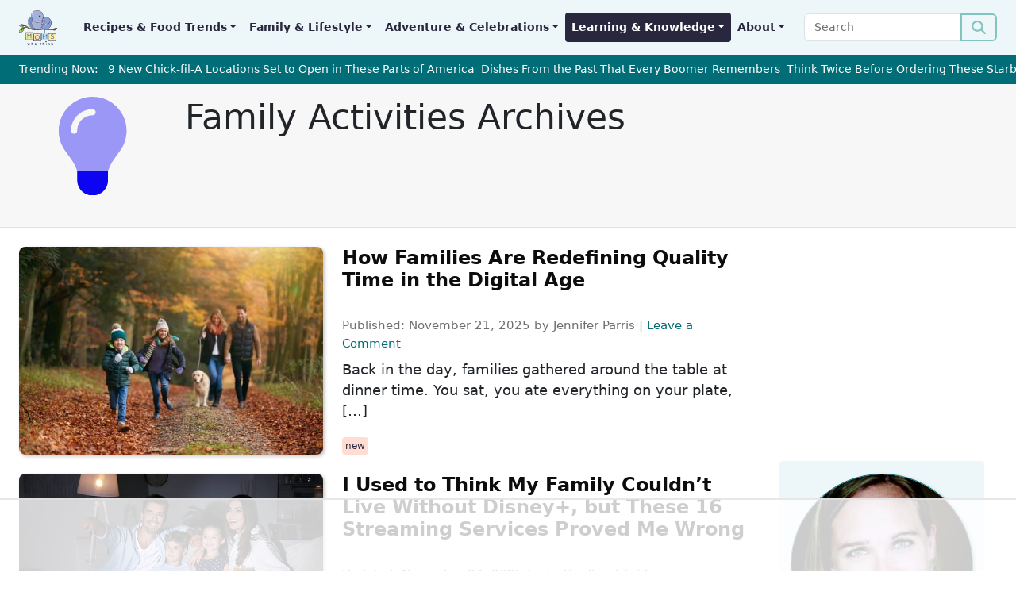

--- FILE ---
content_type: text/html; charset=UTF-8
request_url: https://www.momswhothink.com/c/family-life/family-activities/
body_size: 50590
content:
<!doctype html><html lang="en-US"><head><meta charset="UTF-8"><meta name="viewport" content="width=device-width, initial-scale=1"><link rel="profile" href="https://gmpg.org/xfn/11"><link rel="apple-touch-icon" sizes="57x57" href="/apple-icon-57x57.png"><link rel="apple-touch-icon" sizes="60x60" href="/apple-icon-60x60.png"><link rel="apple-touch-icon" sizes="72x72" href="/apple-icon-72x72.png"><link rel="apple-touch-icon" sizes="76x76" href="/apple-icon-76x76.png"><link rel="apple-touch-icon" sizes="114x114" href="/apple-icon-114x114.png"><link rel="apple-touch-icon" sizes="120x120" href="/apple-icon-120x120.png"><link rel="apple-touch-icon" sizes="144x144" href="/apple-icon-144x144.png"><link rel="apple-touch-icon" sizes="152x152" href="/apple-icon-152x152.png"><link rel="apple-touch-icon" sizes="180x180" href="/apple-icon-180x180.png"><link rel="icon" type="image/png" sizes="192x192"  href="/android-icon-192x192.png"><link rel="icon" type="image/png" sizes="32x32" href="/favicon-32x32.png"><link rel="icon" type="image/png" sizes="96x96" href="/favicon-96x96.png"><link rel="icon" type="image/png" sizes="16x16" href="/favicon-16x16.png"><link rel="manifest" href="/manifest.json"><meta name="msapplication-TileColor" content="#ffffff"><meta name="msapplication-TileImage" content="/ms-icon-144x144.png"><meta name="theme-color" content="#ffffff"> <script data-no-optimize="1" data-cfasync="false">!function(){"use strict";const t={adt_ei:{identityApiKey:"plainText",source:"url",type:"plaintext",priority:1},adt_eih:{identityApiKey:"sha256",source:"urlh",type:"hashed",priority:2},sh_kit:{identityApiKey:"sha256",source:"urlhck",type:"hashed",priority:3}},e=Object.keys(t);function i(t){return function(t){const e=t.match(/((?=([a-z0-9._!#$%+^&*()[\]<>-]+))\2@[a-z0-9._-]+\.[a-z0-9._-]+)/gi);return e?e[0]:""}(function(t){return t.replace(/\s/g,"")}(t.toLowerCase()))}!async function(){const n=new URL(window.location.href),o=n.searchParams;let a=null;const r=Object.entries(t).sort(([,t],[,e])=>t.priority-e.priority).map(([t])=>t);for(const e of r){const n=o.get(e),r=t[e];if(!n||!r)continue;const c=decodeURIComponent(n),d="plaintext"===r.type&&i(c),s="hashed"===r.type&&c;if(d||s){a={value:c,config:r};break}}if(a){const{value:t,config:e}=a;window.adthrive=window.adthrive||{},window.adthrive.cmd=window.adthrive.cmd||[],window.adthrive.cmd.push(function(){window.adthrive.identityApi({source:e.source,[e.identityApiKey]:t},({success:i,data:n})=>{i?window.adthrive.log("info","Plugin","detectEmails",`Identity API called with ${e.type} email: ${t}`,n):window.adthrive.log("warning","Plugin","detectEmails",`Failed to call Identity API with ${e.type} email: ${t}`,n)})})}!function(t,e){const i=new URL(e);t.forEach(t=>i.searchParams.delete(t)),history.replaceState(null,"",i.toString())}(e,n)}()}();</script><meta name='robots' content='index, follow, max-image-preview:large, max-snippet:-1, max-video-preview:-1' /><style>img:is([sizes="auto" i], [sizes^="auto," i]) { contain-intrinsic-size: 3000px 1500px }</style><style data-no-optimize="1" data-cfasync="false">.adthrive-ad {
		margin-top: 10px;
		margin-bottom: 10px;
		text-align: center;
		overflow-x: visible;
		clear: both;
		line-height: 0;
	}
	/* White Background For Mobile Sticky Video Player */
.adthrive-collapse-mobile-background {
background-color:white!important;
}
.adthrive-top-collapse-close > svg > * {
stroke: black;
font-family: sans-serif;
}

/* confirm click footer ad fix test */
body.adthrive-device-phone .adthrive-footer.adthrive-sticky {
padding-top:0px;
overflow:visible !important;
border-top:0px !important;
}
body.adthrive-device-phone .adthrive-sticky.adthrive-footer>.adthrive-close {
top:-25px !important;
right:0px !important;
border-radius: 0px !important;
line-height: 24px !important;
font-size: 24px !important;
}
/* confirm click footer ad fix test  end */

/*mobile sticky video close button adjustment */
.adthrive-device-phone .adthrive-player-close{
 font-size: 14px;
 height: 40px;
 top: 174px;
 border-radius: 0px;
}

.adthrive-sidebar.adthrive-stuck {
margin-top:100px!important;
z-index: 1!important;
}

/* Move Mobile video player up from the bottom to avoid ad overlap */ 
.adthrive-collapse-mobile.adthrive-collapse-bottom-right:not(#adthrive-auto-injected-ad-container),
.adthrive-collapse-mobile.adthrive-collapse-bottom-left:not(#adthrive-auto-injected-ad-container) { 
margin-bottom: 80px!important; 
} 
/* END Mobile video adjustment */</style> <script data-no-optimize="1" data-cfasync="false">window.adthriveCLS = {
		enabledLocations: ['Content', 'Recipe'],
		injectedSlots: [],
		injectedFromPlugin: true,
		branch: '38ff822',bucket: 'prod',			};
	window.adthriveCLS.siteAds = {"betaTester":true,"targeting":[{"value":"56d7541ecc4b2748567935a2","key":"siteId"},{"value":"6233884d3ceec67088a49974","key":"organizationId"},{"value":"Moms Who Think","key":"siteName"},{"value":"Prime","key":"service"},{"value":"on","key":"bidding"},{"value":["Family and Parenting","Food"],"key":"verticals"}],"siteUrl":"https://momswhothink.com","siteId":"56d7541ecc4b2748567935a2","siteName":"Moms Who Think","breakpoints":{"tablet":768,"desktop":1024},"cloudflare":{"version":"b770817"},"adUnits":[{"sequence":null,"targeting":[{"value":["Content"],"key":"location"}],"devices":["desktop","tablet"],"name":"Content","sticky":false,"location":"Content","dynamic":{"pageSelector":"","spacing":0,"max":2,"lazyMax":0,"enable":true,"lazy":false,"elementSelector":".cc-card.horizontal.mb-4:nth-of-type(5n+3)","skip":0,"classNames":[],"position":"afterend","every":1,"enabled":true},"stickyOverlapSelector":"","adSizes":[[728,90],[336,280],[320,50],[468,60],[970,90],[250,250],[1,1],[320,100],[970,250],[1,2],[300,50],[300,300],[552,334],[728,250],[300,250]],"priority":199,"autosize":true},{"sequence":null,"targeting":[{"value":["Content"],"key":"location"}],"devices":["phone"],"name":"Content","sticky":false,"location":"Content","dynamic":{"pageSelector":"","spacing":0,"max":2,"lazyMax":95,"enable":true,"lazy":true,"elementSelector":".cc-card.horizontal.mb-4:nth-of-type(5n+3)","skip":0,"classNames":[],"position":"afterend","every":1,"enabled":true},"stickyOverlapSelector":"","adSizes":[[728,90],[336,280],[320,50],[468,60],[970,90],[250,250],[1,1],[320,100],[970,250],[1,2],[300,50],[300,300],[552,334],[728,250],[300,250]],"priority":199,"autosize":true},{"sequence":null,"targeting":[{"value":["Content"],"key":"location"}],"devices":["desktop","tablet"],"name":"Content","sticky":false,"location":"Content","dynamic":{"pageSelector":"body.single-post, body.single-babyname","spacing":0,"max":2,"lazyMax":0,"enable":true,"lazy":false,"elementSelector":".entry-content > p:not(:last-of-type), .entry-content > div:not(:last-of-type), .entry-content > ul:not(:last-of-type), .entry-content > ol:not(:last-of-type), .entry-content > figure:not(:last-of-type), .entry-content > * > p:not(:last-of-type)","skip":0,"classNames":[],"position":"afterend","every":1,"enabled":true},"stickyOverlapSelector":"","adSizes":[[728,90],[336,280],[320,50],[468,60],[970,90],[250,250],[1,1],[320,100],[970,250],[1,2],[300,50],[300,300],[552,334],[728,250],[300,250]],"priority":199,"autosize":true},{"sequence":null,"targeting":[{"value":["Content"],"key":"location"}],"devices":["phone"],"name":"Content","sticky":false,"location":"Content","dynamic":{"pageSelector":"body.single-post, body.single-babyname","spacing":0,"max":2,"lazyMax":95,"enable":true,"lazy":true,"elementSelector":".entry-content > p:not(:last-of-type), .entry-content > div:not(:last-of-type), .entry-content > ul:not(:last-of-type), .entry-content > ol:not(:last-of-type), .entry-content > figure:not(:last-of-type), .entry-content > * > p:not(:last-of-type)","skip":0,"classNames":[],"position":"afterend","every":1,"enabled":true},"stickyOverlapSelector":"","adSizes":[[728,90],[336,280],[320,50],[468,60],[970,90],[250,250],[1,1],[320,100],[970,250],[1,2],[300,50],[300,300],[552,334],[728,250],[300,250]],"priority":199,"autosize":true},{"sequence":null,"targeting":[{"value":["Below Post"],"key":"location"}],"devices":["desktop","tablet","phone"],"name":"Below_Post","sticky":false,"location":"Below Post","dynamic":{"pageSelector":"body.single-post","spacing":0,"max":0,"lazyMax":99,"enable":true,"lazy":true,"elementSelector":".cc-sidebar > article","skip":0,"classNames":[],"position":"afterend","every":3,"enabled":true},"stickyOverlapSelector":"","adSizes":[[728,90],[336,280],[320,50],[468,60],[250,250],[1,1],[320,100],[300,250],[970,250],[728,250]],"priority":99,"autosize":true},{"sequence":1,"targeting":[{"value":["Sidebar"],"key":"location"}],"devices":["desktop","tablet"],"name":"Sidebar_1","sticky":false,"location":"Sidebar","dynamic":{"pageSelector":"","spacing":0,"max":1,"lazyMax":null,"enable":true,"lazy":false,"elementSelector":".col-lg-3.order-first.order-md-last","skip":0,"classNames":[],"position":"afterbegin","every":1,"enabled":true},"stickyOverlapSelector":"","adSizes":[[160,600],[336,280],[320,50],[300,600],[250,250],[1,1],[320,100],[300,1050],[300,50],[300,420],[300,250]],"priority":299,"autosize":true},{"sequence":9,"targeting":[{"value":["Sidebar"],"key":"location"},{"value":true,"key":"sticky"}],"devices":["desktop","tablet"],"name":"Sidebar_9","sticky":true,"location":"Sidebar","dynamic":{"pageSelector":"","spacing":0,"max":1,"lazyMax":null,"enable":true,"lazy":false,"elementSelector":"\n#secondary","skip":0,"classNames":[],"position":"beforeend","every":1,"enabled":true},"stickyOverlapSelector":".bootscore-footer","adSizes":[[160,600],[336,280],[320,50],[300,600],[250,250],[1,1],[320,100],[300,1050],[300,50],[300,420],[300,250]],"priority":291,"autosize":true},{"sequence":null,"targeting":[{"value":["Footer"],"key":"location"},{"value":true,"key":"sticky"}],"devices":["tablet","phone","desktop"],"name":"Footer","sticky":true,"location":"Footer","dynamic":{"pageSelector":"","spacing":0,"max":1,"lazyMax":null,"enable":true,"lazy":false,"elementSelector":"body","skip":0,"classNames":[],"position":"beforeend","every":1,"enabled":true},"stickyOverlapSelector":"","adSizes":[[320,50],[320,100],[728,90],[970,90],[468,60],[1,1],[300,50]],"priority":-1,"autosize":true}],"adDensityLayout":{"mobile":{"adDensity":0.22,"onePerViewport":true},"pageOverrides":[{"mobile":{"adDensity":0.22,"onePerViewport":true},"note":null,"pageSelector":"body.home","desktop":{"adDensity":0.22,"onePerViewport":true}},{"mobile":{"adDensity":0.22,"onePerViewport":true},"note":null,"pageSelector":"body:not(.single):not(.home)","desktop":{"adDensity":0.22,"onePerViewport":true}}],"desktop":{"adDensity":0.22,"onePerViewport":true}},"adDensityEnabled":true,"siteExperiments":[],"adTypes":{"sponsorTileDesktop":true,"interscrollerDesktop":true,"nativeBelowPostDesktop":true,"miniscroller":true,"largeFormatsMobile":true,"nativeMobileContent":true,"inRecipeRecommendationMobile":true,"nativeMobileRecipe":true,"sponsorTileMobile":true,"expandableCatalogAdsMobile":false,"frameAdsMobile":true,"outstreamMobile":true,"nativeHeaderMobile":true,"frameAdsDesktop":true,"inRecipeRecommendationDesktop":true,"expandableFooterDesktop":true,"nativeDesktopContent":true,"outstreamDesktop":true,"animatedFooter":true,"skylineHeader":false,"expandableFooter":true,"nativeDesktopSidebar":true,"videoFootersMobile":true,"videoFootersDesktop":true,"interscroller":true,"nativeDesktopRecipe":true,"nativeHeaderDesktop":true,"nativeBelowPostMobile":true,"expandableCatalogAdsDesktop":false,"largeFormatsDesktop":true},"adOptions":{"theTradeDesk":false,"rtbhouse":true,"undertone":true,"sidebarConfig":{"dynamicStickySidebar":{"minHeight":1800,"enabled":true,"blockedSelectors":[]}},"footerCloseButton":false,"teads":true,"seedtag":true,"pmp":true,"thirtyThreeAcross":true,"sharethrough":false,"optimizeVideoPlayersForEarnings":true,"removeVideoTitleWrapper":true,"pubMatic":true,"contentTermsFooterEnabled":false,"infiniteScroll":false,"longerVideoAdPod":true,"yahoossp":true,"spa":false,"stickyContainerConfig":{"recipeDesktop":{"minHeight":null,"enabled":false},"blockedSelectors":[],"stickyHeaderSelectors":[],"content":{"minHeight":null,"enabled":false},"recipeMobile":{"minHeight":null,"enabled":false}},"sonobi":true,"gatedPrint":{"printClasses":[],"siteEmailServiceProviderId":null,"defaultOptIn":false,"enabled":false,"newsletterPromptEnabled":false},"yieldmo":true,"footerSelector":"","amazonUAM":true,"gamMCMEnabled":true,"gamMCMChildNetworkCode":"22530020477","stickyContainerAds":false,"rubiconMediaMath":true,"rubicon":true,"conversant":false,"openx":true,"customCreativeEnabled":true,"mobileHeaderHeight":1,"secColor":"#000000","unruly":true,"mediaGrid":true,"bRealTime":true,"adInViewTime":null,"gumgum":true,"comscoreFooter":true,"desktopInterstitial":false,"amx":true,"footerCloseButtonDesktop":false,"ozone":true,"isAutoOptimized":false,"adform":true,"comscoreTAL":true,"targetaff":false,"bgColor":"#FFFFFF","advancePlaylistOptions":{"playlistPlayer":{"enabled":true},"relatedPlayer":{"enabled":true,"applyToFirst":true}},"kargo":true,"liveRampATS":true,"footerCloseButtonMobile":false,"interstitialBlockedPageSelectors":"","prioritizeShorterVideoAds":true,"allowSmallerAdSizes":true,"comscore":"FamilyParenting","blis":true,"wakeLock":{"desktopEnabled":true,"mobileValue":15,"mobileEnabled":true,"desktopValue":30},"mobileInterstitial":false,"tripleLift":true,"sensitiveCategories":["alc","ast","cbd","cosm","dat","gamc","pol","rel","sst","ssr","srh","ske","tob","wtl"],"liveRamp":true,"adthriveEmailIdentity":true,"criteo":true,"nativo":true,"infiniteScrollOptions":{"selector":"","heightThreshold":0},"siteAttributes":{"mobileHeaderSelectors":[],"desktopHeaderSelectors":[]},"dynamicContentSlotLazyLoading":true,"clsOptimizedAds":true,"ogury":true,"verticals":["Family and Parenting","Food"],"inImage":false,"stackadapt":true,"usCMP":{"enabled":false,"regions":[]},"advancePlaylist":true,"medianet":true,"delayLoading":false,"inImageZone":null,"appNexus":true,"rise":true,"liveRampId":"","infiniteScrollRefresh":false,"indexExchange":true},"thirdPartySiteConfig":{"partners":{"discounts":[]}},"featureRollouts":{"erp":{"featureRolloutId":19,"data":null,"enabled":true}},"videoPlayers":{"contextual":{"autoplayCollapsibleEnabled":true,"overrideEmbedLocation":false,"defaultPlayerType":"collapse"},"videoEmbed":"wordpress","footerSelector":".footer-widgets, .site-footer","contentSpecificPlaylists":[],"players":[{"playlistId":"pozaP7kn","pageSelector":"","devices":["desktop","mobile"],"mobileLocation":"bottom-right","description":"","skip":0,"title":"","type":"stickyPlaylist","enabled":true,"elementSelector":"body.single-post .entry-content > p, body.home .entry-content","id":4083532,"position":"beforebegin","saveVideoCloseState":false,"shuffle":false,"mobileHeaderSelector":null,"playerId":"kHczfIsA"},{"devices":["desktop","mobile"],"formattedType":"Stationary Related","description":"","id":4051817,"title":"Stationary related player - desktop and mobile","type":"stationaryRelated","enabled":true,"playerId":"3iKWYJkR"},{"playlistId":"","pageSelector":"","devices":["desktop"],"description":"","skip":3,"title":"","type":"stickyRelated","enabled":true,"formattedType":"Sticky Related","elementSelector":".entry-content > p","id":4051818,"position":"afterend","saveVideoCloseState":false,"shuffle":false,"playerId":"3iKWYJkR"},{"playlistId":"","pageSelector":"","devices":["mobile"],"mobileLocation":"bottom-right","description":"","skip":3,"title":"","type":"stickyRelated","enabled":true,"formattedType":"Sticky Related","elementSelector":".entry-content > p","id":4051819,"position":"afterend","saveVideoCloseState":false,"shuffle":false,"playerId":"3iKWYJkR"}],"partners":{"theTradeDesk":false,"unruly":true,"mediaGrid":true,"undertone":true,"gumgum":true,"seedtag":true,"amx":true,"ozone":true,"adform":true,"pmp":true,"kargo":true,"connatix":true,"stickyOutstream":{"desktop":{"enabled":true},"blockedPageSelectors":"","mobileLocation":"bottom-left","allowOnHomepage":false,"mobile":{"enabled":true},"saveVideoCloseState":false,"mobileHeaderSelector":"","allowForPageWithStickyPlayer":{"enabled":true}},"sharethrough":true,"blis":true,"tripleLift":true,"pubMatic":true,"criteo":true,"yahoossp":true,"nativo":true,"stackadapt":true,"yieldmo":true,"amazonUAM":true,"medianet":true,"rubicon":true,"appNexus":true,"rise":true,"openx":true,"indexExchange":true}}};</script> <script data-no-optimize="1" data-cfasync="false">(function(w, d) {
	w.adthrive = w.adthrive || {};
	w.adthrive.cmd = w.adthrive.cmd || [];
	w.adthrive.plugin = 'adthrive-ads-3.10.0';
	w.adthrive.host = 'ads.adthrive.com';
	w.adthrive.integration = 'plugin';

	var commitParam = (w.adthriveCLS && w.adthriveCLS.bucket !== 'prod' && w.adthriveCLS.branch) ? '&commit=' + w.adthriveCLS.branch : '';

	var s = d.createElement('script');
	s.async = true;
	s.referrerpolicy='no-referrer-when-downgrade';
	s.src = 'https://' + w.adthrive.host + '/sites/56d7541ecc4b2748567935a2/ads.min.js?referrer=' + w.encodeURIComponent(w.location.href) + commitParam + '&cb=' + (Math.floor(Math.random() * 100) + 1) + '';
	var n = d.getElementsByTagName('script')[0];
	n.parentNode.insertBefore(s, n);
})(window, document);</script> <link rel="dns-prefetch" href="https://ads.adthrive.com/"><link rel="preconnect" href="https://ads.adthrive.com/"><link rel="preconnect" href="https://ads.adthrive.com/" crossorigin><link media="all" href="https://www.momswhothink.com/wp-content/cache/autoptimize/css/autoptimize_e52ab4d5611d8a6c6aa21a03554cc128.css" rel="stylesheet"><link media="screen" href="https://www.momswhothink.com/wp-content/cache/autoptimize/css/autoptimize_26c3f34c8b8edc87d30769730e81d960.css" rel="stylesheet"><title>Family Activities</title><link rel="canonical" href="https://www.momswhothink.com/c/family-and-lifestyle/family-life/family-activities/" /><link rel="next" href="https://www.momswhothink.com/c/family-and-lifestyle/family-life/family-activities/page/2/" /><meta property="og:locale" content="en_US" /><meta property="og:type" content="article" /><meta property="og:title" content="Family Activities Archives" /><meta property="og:description" content="Gardening is a great hobby. It can help you to stay physically fit. It is also great for the environment, especially when you grow your own foods and minimize the use of harmful pesticides. Maybe you are looking to get started in gardening or maybe gardening is already a part of your life. Either way, Moms Who Think provides articles that can make your gardening fun and successful. Butterfly Gardening: Learn how to plant the right flowers so that you will attract these beautiful creatures to your garden. Easy to Grow Vegetables and Flowers: Set yourself up for success by learning which vegetables and flowers are easy to grow. Kitchen Gardening: Bring your garden into the heart of your home by finding out the best techniques for kitchen gardening. Kids Vegetable Gardening: Gardening is a great activity for kids. This article will teach you easy gardening methods that will let your kids feel confident taking the wheel. Organic Gardening: Learn how to garden so that your crops are 100% organic. Square Foot Gardening: If you are new to gardening, it is best to start of small. The square foot gardening method allows you to concentrate on small areas of your garden to give them your full attention. Raised Bed Gardening: This includes any type of plant or flower planted on ground higher than its surrounded area. These can be easier for gardeners to tend as they don’t have to stoop so low to care for the plants. Container Gardening: No room to plant a full garden? Use containers to plant conveniently and enjoy the benefits it can provide. Gardening is a great hobby, but it takes some knowledge and research. Moms Who Think provides articles that can give you the basic information you need. Good luck moving forward with fresh flowers and plants everyone can enjoy." /><meta property="og:url" content="https://www.momswhothink.com/c/family-and-lifestyle/family-life/family-activities/" /><meta property="og:site_name" content="Moms Who Think" /><meta property="og:image" content="https://www.momswhothink.com/wp-content/uploads/How-to-Start-a-Garden.jpg" /><meta name="twitter:card" content="summary_large_image" /> <script type="application/ld+json" class="yoast-schema-graph">{"@context":"https://schema.org","@graph":[{"@type":"CollectionPage","@id":"https://www.momswhothink.com/c/family-and-lifestyle/family-life/family-activities/","url":"https://www.momswhothink.com/c/family-and-lifestyle/family-life/family-activities/","name":"Family Activities","isPartOf":{"@id":"https://www.momswhothink.com/#website"},"primaryImageOfPage":{"@id":"https://www.momswhothink.com/c/family-and-lifestyle/family-life/family-activities/#primaryimage"},"image":{"@id":"https://www.momswhothink.com/c/family-and-lifestyle/family-life/family-activities/#primaryimage"},"thumbnailUrl":"https://www.momswhothink.com/wp-content/uploads/2025/09/shutterstock-1775221898-huge-licensed-scaled.jpg","breadcrumb":{"@id":"https://www.momswhothink.com/c/family-and-lifestyle/family-life/family-activities/#breadcrumb"},"inLanguage":"en-US"},{"@type":"ImageObject","inLanguage":"en-US","@id":"https://www.momswhothink.com/c/family-and-lifestyle/family-life/family-activities/#primaryimage","url":"https://www.momswhothink.com/wp-content/uploads/2025/09/shutterstock-1775221898-huge-licensed-scaled.jpg","contentUrl":"https://www.momswhothink.com/wp-content/uploads/2025/09/shutterstock-1775221898-huge-licensed-scaled.jpg","width":1500,"height":1000,"caption":"Family Walking With Pet Golden Retriever Dog Along Autumn Woodland Path Together"},{"@type":"BreadcrumbList","@id":"https://www.momswhothink.com/c/family-and-lifestyle/family-life/family-activities/#breadcrumb","itemListElement":[{"@type":"ListItem","position":1,"name":"Home","item":"https://www.momswhothink.com/"},{"@type":"ListItem","position":2,"name":"Family &amp; Lifestyle","item":"https://www.momswhothink.com/c/family-and-lifestyle/"},{"@type":"ListItem","position":3,"name":"Family Life","item":"https://www.momswhothink.com/c/family-and-lifestyle/family-life/"},{"@type":"ListItem","position":4,"name":"Family Activities"}]},{"@type":"WebSite","@id":"https://www.momswhothink.com/#website","url":"https://www.momswhothink.com/","name":"Moms Who Think","description":"Parenting Advice and So Much More","publisher":{"@id":"https://www.momswhothink.com/#organization"},"potentialAction":[{"@type":"SearchAction","target":{"@type":"EntryPoint","urlTemplate":"https://www.momswhothink.com/?s={search_term_string}"},"query-input":{"@type":"PropertyValueSpecification","valueRequired":true,"valueName":"search_term_string"}}],"inLanguage":"en-US"},{"@type":"Organization","@id":"https://www.momswhothink.com/#organization","name":"MomsWhoThink.com","url":"https://www.momswhothink.com/","logo":{"@type":"ImageObject","inLanguage":"en-US","@id":"https://www.momswhothink.com/#/schema/logo/image/","url":"https://www.momswhothink.com/wp-content/uploads/logo.jpg","contentUrl":"https://www.momswhothink.com/wp-content/uploads/logo.jpg","width":200,"height":162,"caption":"MomsWhoThink.com"},"image":{"@id":"https://www.momswhothink.com/#/schema/logo/image/"},"sameAs":["https://www.facebook.com/MomsWhoThinkcom/"]}]}</script> <link rel='dns-prefetch' href='//api-cdn.shutterstock.com' /><link rel="alternate" type="application/rss+xml" title="Moms Who Think &raquo; Feed" href="https://www.momswhothink.com/feed/" /><link rel="alternate" type="application/rss+xml" title="Moms Who Think &raquo; Family Activities Category Feed" href="https://www.momswhothink.com/c/family-and-lifestyle/family-life/family-activities/feed/" /> <script type="text/javascript">window._wpemojiSettings = {"baseUrl":"https:\/\/s.w.org\/images\/core\/emoji\/15.0.3\/72x72\/","ext":".png","svgUrl":"https:\/\/s.w.org\/images\/core\/emoji\/15.0.3\/svg\/","svgExt":".svg","source":{"concatemoji":"https:\/\/www.momswhothink.com\/wp-includes\/js\/wp-emoji-release.min.js?ver=6.7.4"}};
/*! This file is auto-generated */
!function(i,n){var o,s,e;function c(e){try{var t={supportTests:e,timestamp:(new Date).valueOf()};sessionStorage.setItem(o,JSON.stringify(t))}catch(e){}}function p(e,t,n){e.clearRect(0,0,e.canvas.width,e.canvas.height),e.fillText(t,0,0);var t=new Uint32Array(e.getImageData(0,0,e.canvas.width,e.canvas.height).data),r=(e.clearRect(0,0,e.canvas.width,e.canvas.height),e.fillText(n,0,0),new Uint32Array(e.getImageData(0,0,e.canvas.width,e.canvas.height).data));return t.every(function(e,t){return e===r[t]})}function u(e,t,n){switch(t){case"flag":return n(e,"\ud83c\udff3\ufe0f\u200d\u26a7\ufe0f","\ud83c\udff3\ufe0f\u200b\u26a7\ufe0f")?!1:!n(e,"\ud83c\uddfa\ud83c\uddf3","\ud83c\uddfa\u200b\ud83c\uddf3")&&!n(e,"\ud83c\udff4\udb40\udc67\udb40\udc62\udb40\udc65\udb40\udc6e\udb40\udc67\udb40\udc7f","\ud83c\udff4\u200b\udb40\udc67\u200b\udb40\udc62\u200b\udb40\udc65\u200b\udb40\udc6e\u200b\udb40\udc67\u200b\udb40\udc7f");case"emoji":return!n(e,"\ud83d\udc26\u200d\u2b1b","\ud83d\udc26\u200b\u2b1b")}return!1}function f(e,t,n){var r="undefined"!=typeof WorkerGlobalScope&&self instanceof WorkerGlobalScope?new OffscreenCanvas(300,150):i.createElement("canvas"),a=r.getContext("2d",{willReadFrequently:!0}),o=(a.textBaseline="top",a.font="600 32px Arial",{});return e.forEach(function(e){o[e]=t(a,e,n)}),o}function t(e){var t=i.createElement("script");t.src=e,t.defer=!0,i.head.appendChild(t)}"undefined"!=typeof Promise&&(o="wpEmojiSettingsSupports",s=["flag","emoji"],n.supports={everything:!0,everythingExceptFlag:!0},e=new Promise(function(e){i.addEventListener("DOMContentLoaded",e,{once:!0})}),new Promise(function(t){var n=function(){try{var e=JSON.parse(sessionStorage.getItem(o));if("object"==typeof e&&"number"==typeof e.timestamp&&(new Date).valueOf()<e.timestamp+604800&&"object"==typeof e.supportTests)return e.supportTests}catch(e){}return null}();if(!n){if("undefined"!=typeof Worker&&"undefined"!=typeof OffscreenCanvas&&"undefined"!=typeof URL&&URL.createObjectURL&&"undefined"!=typeof Blob)try{var e="postMessage("+f.toString()+"("+[JSON.stringify(s),u.toString(),p.toString()].join(",")+"));",r=new Blob([e],{type:"text/javascript"}),a=new Worker(URL.createObjectURL(r),{name:"wpTestEmojiSupports"});return void(a.onmessage=function(e){c(n=e.data),a.terminate(),t(n)})}catch(e){}c(n=f(s,u,p))}t(n)}).then(function(e){for(var t in e)n.supports[t]=e[t],n.supports.everything=n.supports.everything&&n.supports[t],"flag"!==t&&(n.supports.everythingExceptFlag=n.supports.everythingExceptFlag&&n.supports[t]);n.supports.everythingExceptFlag=n.supports.everythingExceptFlag&&!n.supports.flag,n.DOMReady=!1,n.readyCallback=function(){n.DOMReady=!0}}).then(function(){return e}).then(function(){var e;n.supports.everything||(n.readyCallback(),(e=n.source||{}).concatemoji?t(e.concatemoji):e.wpemoji&&e.twemoji&&(t(e.twemoji),t(e.wpemoji)))}))}((window,document),window._wpemojiSettings);</script> <style id='wp-emoji-styles-inline-css' type='text/css'>img.wp-smiley, img.emoji {
		display: inline !important;
		border: none !important;
		box-shadow: none !important;
		height: 1em !important;
		width: 1em !important;
		margin: 0 0.07em !important;
		vertical-align: -0.1em !important;
		background: none !important;
		padding: 0 !important;
	}</style><link rel='stylesheet' id='shutterstock-block-block-editor-shutterstock-ui-css-css' href='https://api-cdn.shutterstock.com/2.0.2/static/css/sstk-widget.css?ver=6.7.4' type='text/css' media='all' /><style id='elasticpress-related-posts-style-inline-css' type='text/css'>.editor-styles-wrapper .wp-block-elasticpress-related-posts ul,.wp-block-elasticpress-related-posts ul{list-style-type:none;padding:0}.editor-styles-wrapper .wp-block-elasticpress-related-posts ul li a>div{display:inline}</style><style id='classic-theme-styles-inline-css' type='text/css'>/*! This file is auto-generated */
.wp-block-button__link{color:#fff;background-color:#32373c;border-radius:9999px;box-shadow:none;text-decoration:none;padding:calc(.667em + 2px) calc(1.333em + 2px);font-size:1.125em}.wp-block-file__button{background:#32373c;color:#fff;text-decoration:none}</style><style id='global-styles-inline-css' type='text/css'>:root{--wp--preset--aspect-ratio--square: 1;--wp--preset--aspect-ratio--4-3: 4/3;--wp--preset--aspect-ratio--3-4: 3/4;--wp--preset--aspect-ratio--3-2: 3/2;--wp--preset--aspect-ratio--2-3: 2/3;--wp--preset--aspect-ratio--16-9: 16/9;--wp--preset--aspect-ratio--9-16: 9/16;--wp--preset--color--black: #000000;--wp--preset--color--cyan-bluish-gray: #abb8c3;--wp--preset--color--white: #ffffff;--wp--preset--color--pale-pink: #f78da7;--wp--preset--color--vivid-red: #cf2e2e;--wp--preset--color--luminous-vivid-orange: #ff6900;--wp--preset--color--luminous-vivid-amber: #fcb900;--wp--preset--color--light-green-cyan: #7bdcb5;--wp--preset--color--vivid-green-cyan: #00d084;--wp--preset--color--pale-cyan-blue: #8ed1fc;--wp--preset--color--vivid-cyan-blue: #0693e3;--wp--preset--color--vivid-purple: #9b51e0;--wp--preset--gradient--vivid-cyan-blue-to-vivid-purple: linear-gradient(135deg,rgba(6,147,227,1) 0%,rgb(155,81,224) 100%);--wp--preset--gradient--light-green-cyan-to-vivid-green-cyan: linear-gradient(135deg,rgb(122,220,180) 0%,rgb(0,208,130) 100%);--wp--preset--gradient--luminous-vivid-amber-to-luminous-vivid-orange: linear-gradient(135deg,rgba(252,185,0,1) 0%,rgba(255,105,0,1) 100%);--wp--preset--gradient--luminous-vivid-orange-to-vivid-red: linear-gradient(135deg,rgba(255,105,0,1) 0%,rgb(207,46,46) 100%);--wp--preset--gradient--very-light-gray-to-cyan-bluish-gray: linear-gradient(135deg,rgb(238,238,238) 0%,rgb(169,184,195) 100%);--wp--preset--gradient--cool-to-warm-spectrum: linear-gradient(135deg,rgb(74,234,220) 0%,rgb(151,120,209) 20%,rgb(207,42,186) 40%,rgb(238,44,130) 60%,rgb(251,105,98) 80%,rgb(254,248,76) 100%);--wp--preset--gradient--blush-light-purple: linear-gradient(135deg,rgb(255,206,236) 0%,rgb(152,150,240) 100%);--wp--preset--gradient--blush-bordeaux: linear-gradient(135deg,rgb(254,205,165) 0%,rgb(254,45,45) 50%,rgb(107,0,62) 100%);--wp--preset--gradient--luminous-dusk: linear-gradient(135deg,rgb(255,203,112) 0%,rgb(199,81,192) 50%,rgb(65,88,208) 100%);--wp--preset--gradient--pale-ocean: linear-gradient(135deg,rgb(255,245,203) 0%,rgb(182,227,212) 50%,rgb(51,167,181) 100%);--wp--preset--gradient--electric-grass: linear-gradient(135deg,rgb(202,248,128) 0%,rgb(113,206,126) 100%);--wp--preset--gradient--midnight: linear-gradient(135deg,rgb(2,3,129) 0%,rgb(40,116,252) 100%);--wp--preset--font-size--small: 13px;--wp--preset--font-size--medium: 20px;--wp--preset--font-size--large: 36px;--wp--preset--font-size--x-large: 42px;--wp--preset--spacing--20: 0.44rem;--wp--preset--spacing--30: 0.67rem;--wp--preset--spacing--40: 1rem;--wp--preset--spacing--50: 1.5rem;--wp--preset--spacing--60: 2.25rem;--wp--preset--spacing--70: 3.38rem;--wp--preset--spacing--80: 5.06rem;--wp--preset--shadow--natural: 6px 6px 9px rgba(0, 0, 0, 0.2);--wp--preset--shadow--deep: 12px 12px 50px rgba(0, 0, 0, 0.4);--wp--preset--shadow--sharp: 6px 6px 0px rgba(0, 0, 0, 0.2);--wp--preset--shadow--outlined: 6px 6px 0px -3px rgba(255, 255, 255, 1), 6px 6px rgba(0, 0, 0, 1);--wp--preset--shadow--crisp: 6px 6px 0px rgba(0, 0, 0, 1);}:where(.is-layout-flex){gap: 0.5em;}:where(.is-layout-grid){gap: 0.5em;}body .is-layout-flex{display: flex;}.is-layout-flex{flex-wrap: wrap;align-items: center;}.is-layout-flex > :is(*, div){margin: 0;}body .is-layout-grid{display: grid;}.is-layout-grid > :is(*, div){margin: 0;}:where(.wp-block-columns.is-layout-flex){gap: 2em;}:where(.wp-block-columns.is-layout-grid){gap: 2em;}:where(.wp-block-post-template.is-layout-flex){gap: 1.25em;}:where(.wp-block-post-template.is-layout-grid){gap: 1.25em;}.has-black-color{color: var(--wp--preset--color--black) !important;}.has-cyan-bluish-gray-color{color: var(--wp--preset--color--cyan-bluish-gray) !important;}.has-white-color{color: var(--wp--preset--color--white) !important;}.has-pale-pink-color{color: var(--wp--preset--color--pale-pink) !important;}.has-vivid-red-color{color: var(--wp--preset--color--vivid-red) !important;}.has-luminous-vivid-orange-color{color: var(--wp--preset--color--luminous-vivid-orange) !important;}.has-luminous-vivid-amber-color{color: var(--wp--preset--color--luminous-vivid-amber) !important;}.has-light-green-cyan-color{color: var(--wp--preset--color--light-green-cyan) !important;}.has-vivid-green-cyan-color{color: var(--wp--preset--color--vivid-green-cyan) !important;}.has-pale-cyan-blue-color{color: var(--wp--preset--color--pale-cyan-blue) !important;}.has-vivid-cyan-blue-color{color: var(--wp--preset--color--vivid-cyan-blue) !important;}.has-vivid-purple-color{color: var(--wp--preset--color--vivid-purple) !important;}.has-black-background-color{background-color: var(--wp--preset--color--black) !important;}.has-cyan-bluish-gray-background-color{background-color: var(--wp--preset--color--cyan-bluish-gray) !important;}.has-white-background-color{background-color: var(--wp--preset--color--white) !important;}.has-pale-pink-background-color{background-color: var(--wp--preset--color--pale-pink) !important;}.has-vivid-red-background-color{background-color: var(--wp--preset--color--vivid-red) !important;}.has-luminous-vivid-orange-background-color{background-color: var(--wp--preset--color--luminous-vivid-orange) !important;}.has-luminous-vivid-amber-background-color{background-color: var(--wp--preset--color--luminous-vivid-amber) !important;}.has-light-green-cyan-background-color{background-color: var(--wp--preset--color--light-green-cyan) !important;}.has-vivid-green-cyan-background-color{background-color: var(--wp--preset--color--vivid-green-cyan) !important;}.has-pale-cyan-blue-background-color{background-color: var(--wp--preset--color--pale-cyan-blue) !important;}.has-vivid-cyan-blue-background-color{background-color: var(--wp--preset--color--vivid-cyan-blue) !important;}.has-vivid-purple-background-color{background-color: var(--wp--preset--color--vivid-purple) !important;}.has-black-border-color{border-color: var(--wp--preset--color--black) !important;}.has-cyan-bluish-gray-border-color{border-color: var(--wp--preset--color--cyan-bluish-gray) !important;}.has-white-border-color{border-color: var(--wp--preset--color--white) !important;}.has-pale-pink-border-color{border-color: var(--wp--preset--color--pale-pink) !important;}.has-vivid-red-border-color{border-color: var(--wp--preset--color--vivid-red) !important;}.has-luminous-vivid-orange-border-color{border-color: var(--wp--preset--color--luminous-vivid-orange) !important;}.has-luminous-vivid-amber-border-color{border-color: var(--wp--preset--color--luminous-vivid-amber) !important;}.has-light-green-cyan-border-color{border-color: var(--wp--preset--color--light-green-cyan) !important;}.has-vivid-green-cyan-border-color{border-color: var(--wp--preset--color--vivid-green-cyan) !important;}.has-pale-cyan-blue-border-color{border-color: var(--wp--preset--color--pale-cyan-blue) !important;}.has-vivid-cyan-blue-border-color{border-color: var(--wp--preset--color--vivid-cyan-blue) !important;}.has-vivid-purple-border-color{border-color: var(--wp--preset--color--vivid-purple) !important;}.has-vivid-cyan-blue-to-vivid-purple-gradient-background{background: var(--wp--preset--gradient--vivid-cyan-blue-to-vivid-purple) !important;}.has-light-green-cyan-to-vivid-green-cyan-gradient-background{background: var(--wp--preset--gradient--light-green-cyan-to-vivid-green-cyan) !important;}.has-luminous-vivid-amber-to-luminous-vivid-orange-gradient-background{background: var(--wp--preset--gradient--luminous-vivid-amber-to-luminous-vivid-orange) !important;}.has-luminous-vivid-orange-to-vivid-red-gradient-background{background: var(--wp--preset--gradient--luminous-vivid-orange-to-vivid-red) !important;}.has-very-light-gray-to-cyan-bluish-gray-gradient-background{background: var(--wp--preset--gradient--very-light-gray-to-cyan-bluish-gray) !important;}.has-cool-to-warm-spectrum-gradient-background{background: var(--wp--preset--gradient--cool-to-warm-spectrum) !important;}.has-blush-light-purple-gradient-background{background: var(--wp--preset--gradient--blush-light-purple) !important;}.has-blush-bordeaux-gradient-background{background: var(--wp--preset--gradient--blush-bordeaux) !important;}.has-luminous-dusk-gradient-background{background: var(--wp--preset--gradient--luminous-dusk) !important;}.has-pale-ocean-gradient-background{background: var(--wp--preset--gradient--pale-ocean) !important;}.has-electric-grass-gradient-background{background: var(--wp--preset--gradient--electric-grass) !important;}.has-midnight-gradient-background{background: var(--wp--preset--gradient--midnight) !important;}.has-small-font-size{font-size: var(--wp--preset--font-size--small) !important;}.has-medium-font-size{font-size: var(--wp--preset--font-size--medium) !important;}.has-large-font-size{font-size: var(--wp--preset--font-size--large) !important;}.has-x-large-font-size{font-size: var(--wp--preset--font-size--x-large) !important;}
:where(.wp-block-post-template.is-layout-flex){gap: 1.25em;}:where(.wp-block-post-template.is-layout-grid){gap: 1.25em;}
:where(.wp-block-columns.is-layout-flex){gap: 2em;}:where(.wp-block-columns.is-layout-grid){gap: 2em;}
:root :where(.wp-block-pullquote){font-size: 1.5em;line-height: 1.6;}</style><style id='tasty-recipes-before-inline-css' type='text/css'>body{--tr-star-color:#F2B955;--tr-radius:2px}</style><style id='tasty-recipes-main-inline-css' type='text/css'>/* Bold recipe card styles. */ .tasty-recipes{border:5px solid #667;margin-top:6em;margin-bottom:4em}.tasty-recipes.tasty-recipes-has-plug{margin-bottom:1em}.tasty-recipes-plug{margin-bottom:4em}.tasty-recipes-print-button{display:none}.tasty-recipes-image-shim{height:69.5px;clear:both}.tasty-recipes-entry-header{background-color:#667;color:#fff;text-align:center;padding-top:35px;padding-bottom:1.5em;padding-left:2.5em;padding-right:2.5em}.tasty-recipes-entry-header.tasty-recipes-has-image{padding-top:0px}.tasty-recipes-entry-header .tasty-recipes-image{float:none;text-align:center;transform:translateY(-115px);margin-bottom:1em;/* Decide if we need this */}.tasty-recipes-entry-header .tasty-recipes-image img{-webkit-border-radius:50%;-moz-border-radius:50%;border-radius:50%;border:5px solid #667;height:150px;width:150px;display:inline-block;object-fit:cover}.tasty-recipes-entry-header h2{font-size:2em;font-weight:400;text-transform:lowercase;margin-bottom:0;text-align:center;color:#fff;margin-top:0;padding-top:0;padding-bottom:0}.tasty-recipes-has-image .tasty-recipes-entry-header h2{margin-top:-115px}.tasty-recipes-entry-header hr{border:1px solid #b7bbc6;background-color:#b7bbc6;margin-bottom:1em;margin-top:1em}.tasty-recipes-entry-header div.tasty-recipes-rating{text-decoration:none;border:none;display:block;font-size:1.375em}.tasty-recipes-entry-header .tasty-recipes-rating:hover{text-decoration:none}.tasty-recipes-entry-header .tasty-recipes-rating p{margin-bottom:0}.tasty-recipes-no-ratings-buttons .unchecked,.tasty-recipes-no-ratings-buttons .checked,.tasty-recipes-entry-header span.tasty-recipes-rating{color:#fff;color:var(--tr-star-color,#fff)}.tasty-recipes-entry-header .rating-label{font-style:italic;color:#b7bbc6;font-size:0.6875em;display:block}.tasty-recipes,.tasty-recipes-ratings{--tr-star-size:0.97em!important;--tr-star-margin:0.5em!important}.tasty-recipes-entry-header .tasty-recipes-details{margin-top:1em}.tasty-recipes-entry-header .tasty-recipes-details ul{list-style-type:none;margin:0}.tasty-recipes-entry-header .tasty-recipes-details ul li{display:inline-block;margin-left:0.5em;margin-right:0.5em;font-size:1em;line-height:2.5em;color:#fff}@media only screen and (max-width:520px){.tasty-recipes-entry-header .tasty-recipes-details .detail-icon{height:0.8em;margin-top:0.4em}.tasty-recipes-entry-header .tasty-recipes-details ul li{font-size:0.875em;line-height:1.75em}}@media only screen and (min-width:520px){.tasty-recipes-entry-header .tasty-recipes-details .detail-icon{height:1em;margin-top:0.6em}.tasty-recipes-entry-header .tasty-recipes-details ul li{font-size:1em;line-height:2.5em}}.tasty-recipes-entry-header .tasty-recipes-details .tasty-recipes-label{font-style:italic;color:#b7bbc6;margin-right:0.125em}.tasty-recipes-entry-header .tasty-recipes-details .detail-icon{vertical-align:top;margin-right:0.2em;display:inline-block;color:#FFF}.tasty-recipes-entry-header .tasty-recipes-details .author a{color:inherit;text-decoration:underline}.tasty-recipes-entry-content{padding-top:1.25em}.tasty-recipes-entry-content .tasty-recipes-buttons{margin-bottom:1.25em;margin-left:1.25em;margin-right:1.25em}.tasty-recipes-entry-content .tasty-recipes-buttons:after{content:' ';display:block;clear:both}.tasty-recipes-entry-content .tasty-recipes-button-wrap{width:50%;display:inline-block;float:left;box-sizing:border-box}.tasty-recipes-quick-links a.button,.tasty-recipes-entry-content .tasty-recipes-buttons a{text-transform:uppercase;text-align:center;display:block;color:#fff;color:var(--tr-button-text-color,#fff);background-color:#667;background-color:var(--tr-button-color,#666677);font-size:1em;line-height:1.375em;padding:1em;font-weight:bold;margin-top:0;border:none;border-radius:0;text-decoration:none}.tasty-recipes-quick-links a.button{display:inline-block}.tasty-recipes-entry-content a img{box-shadow:none;-webkit-box-shadow:none}.tasty-recipes-quick-links a.button:hover,.tasty-recipes-entry-content .tasty-recipes-buttons a:hover{border:none}.tasty-recipes-entry-content .tasty-recipes-buttons img{vertical-align:top}.tasty-recipes-entry-content .tasty-recipes-buttons .svg-print,.tasty-recipes-entry-content .tasty-recipes-buttons .svg-pinterest,.tasty-recipes-entry-content .tasty-recipes-buttons .svg-heart-regular,.tasty-recipes-entry-content .tasty-recipes-buttons .svg-heart-solid{height:1.25em;margin-right:0.375em;margin-bottom:0;background:none;display:inline-block;vertical-align:middle}@media only screen and (min-width:520px){.tasty-recipes-entry-content .tasty-recipes-button-wrap:first-child{padding-right:0.625em}.tasty-recipes-entry-content .tasty-recipes-button-wrap:last-child{padding-left:0.625em}}@media only screen and (max-width:520px){.tasty-recipes-entry-content .tasty-recipes-button-wrap{width:100%}.tasty-recipes-entry-content .tasty-recipes-button-wrap:nth-child(2){padding-top:1em}}.tasty-recipes-entry-content h3{text-transform:uppercase;font-size:0.75em;color:#979599;margin:1.5em 0}.tasty-recipes-ingredients-header,.tasty-recipes-instructions-header{margin:1.5em 0}.tasty-recipes-entry-content h4{font-size:1em;padding-top:0;margin-bottom:1.5em;margin-top:1.5em}.tasty-recipes-entry-content hr{background-color:#eae9eb;border:1px solid #eae9eb;margin-top:1em;margin-bottom:1em}.tasty-recipes-entry-content .tasty-recipes-description,.tasty-recipes-entry-content .tasty-recipes-ingredients,.tasty-recipes-entry-content .tasty-recipes-instructions,.tasty-recipes-entry-content .tasty-recipes-keywords{padding-left:1.25em;padding-right:1.25em}.tasty-recipes-entry-content .tasty-recipes-description h3{display:none}.tasty-recipes-entry-content .tasty-recipes-description p{margin-bottom:1em}.tasty-recipes-entry-content .tasty-recipes-ingredients ul,.tasty-recipes-entry-content .tasty-recipes-instructions ul{list-style-type:none;margin-left:0;margin-bottom:1.5em;padding:0}.tasty-recipes-entry-content .tasty-recipes-ingredients ul li,.tasty-recipes-entry-content .tasty-recipes-instructions ul li{margin-bottom:0.625em;list-style-type:none;position:relative;margin-left:1.5em;line-height:1.46}.tasty-recipes-entry-content .tasty-recipes-ingredients ul li:before,.tasty-recipes-entry-content .tasty-recipes-instructions ul li:before{background-color:#667;-webkit-border-radius:50%;-moz-border-radius:50%;border-radius:50%;height:0.5em;width:0.5em;display:block;content:' ';left:-1.25em;top:0.375em;position:absolute}.tasty-recipes-entry-content .tasty-recipes-ingredients ol,.tasty-recipes-entry-content .tasty-recipes-instructions ol{counter-reset:li;margin-left:0;padding:0}.tasty-recipes-entry-content .tasty-recipes-ingredients ol>li,.tasty-recipes-entry-content .tasty-recipes-instructions ol>li{list-style-type:none;position:relative;margin-bottom:1em;margin-left:1.5em;line-height:1.46}.tasty-recipes-entry-content .tasty-recipes-ingredients ol>li:before,.tasty-recipes-entry-content .tasty-recipes-instructions ol>li:before{content:counter(li);counter-increment:li;position:absolute;background-color:#667;-webkit-border-radius:50%;-moz-border-radius:50%;border-radius:50%;height:1.45em;width:1.45em;color:#fff;left:-1.25em;transform:translateX(-50%);line-height:1.5em;font-size:0.6875em;text-align:center;top:0.1875em}.tasty-recipes-entry-content .tasty-recipes-ingredients li li,.tasty-recipes-entry-content .tasty-recipes-instructions li li{margin-top:0.625em}.tasty-recipes-entry-content .tasty-recipes-ingredients li ul,.tasty-recipes-entry-content .tasty-recipes-ingredients li ol,.tasty-recipes-entry-content .tasty-recipes-instructions li ul,.tasty-recipes-entry-content .tasty-recipes-instructions li ol{margin-bottom:0}.tasty-recipes-entry-content .tasty-recipes-equipment{padding-left:1.25em;padding-right:1.25em}.tasty-recipes-entry-content .tasty-recipe-video-embed~.tasty-recipes-equipment{padding-top:1em}.tasty-recipes-entry-content .tasty-recipes-notes{padding:1.25em;background-color:#edf0f2}.tasty-recipes-entry-content .tasty-recipes-notes ol{counter-reset:li;margin-left:0;padding:0}.tasty-recipes-entry-content .tasty-recipes-notes ul{margin-left:0;padding:0}.tasty-recipes-entry-content .tasty-recipes-notes p,.tasty-recipes-entry-content .tasty-recipes-notes ul,.tasty-recipes-entry-content .tasty-recipes-notes ol{background-color:#fff;padding-bottom:1.25em;margin-bottom:1.5em;position:relative;-webkit-clip-path:polygon(20px 0,100% 0,100% 100%,0 100%,0 20px);clip-path:polygon(20px 0,100% 0,100% 100%,0 100%,0 20px)}@media only screen and (min-width:520px){.tasty-recipes-entry-content .tasty-recipes-notes p,.tasty-recipes-entry-content .tasty-recipes-notes ul,.tasty-recipes-entry-content .tasty-recipes-notes ol{padding-left:1.5625em;padding-right:1.5625em;padding-top:1.25em}.tasty-recipes-entry-content .tasty-recipes-notes ul,.tasty-recipes-entry-content .tasty-recipes-notes ol{margin-left:2em}}.tasty-recipes-entry-content .tasty-recipes-notes p,.tasty-recipes-entry-content .tasty-recipes-notes ul li,.tasty-recipes-entry-content .tasty-recipes-notes ol li{padding-left:2.5em}.tasty-recipes-entry-content .tasty-recipes-notes ul li,.tasty-recipes-entry-content .tasty-recipes-notes ol li{position:relative;list-style:none;padding-top:1em;margin-left:0;margin-bottom:0}.tasty-recipes-entry-content .tasty-recipes-notes p:before,.tasty-recipes-entry-content .tasty-recipes-notes ul li:before{content:'i';display:block;background-color:#667;-webkit-border-radius:50%;-moz-border-radius:50%;border-radius:50%;height:1.3em;width:1.3em;font-size:0.75em;line-height:1.3em;text-align:center;color:#fff;position:absolute;left:1.167em;top:1.9em}.tasty-recipes-entry-content .tasty-recipes-notes ol>li:before{content:counter(li);counter-increment:li;position:absolute;background-color:#667;-webkit-border-radius:50%;-moz-border-radius:50%;border-radius:50%;height:1.45em;width:1.45em;color:#fff;left:2em;transform:translateX(-50%);line-height:1.5em;font-size:0.6875em;text-align:center;top:2em}.tasty-recipes-entry-content .tasty-recipes-notes p:last-child{margin-bottom:0}.tasty-recipes-entry-content .tasty-recipes-other-details{background-color:#edf0f2;padding:0 1.25em 1.25em}.tasty-recipes-entry-content .tasty-recipes-other-details ul{color:#667;display:flex;flex-wrap:wrap;font-size:0.85rem;list-style:none;margin-bottom:0}.tasty-recipes-entry-content .tasty-recipes-other-details ul li{margin:0 0.5rem;list-style:none}.tasty-recipes-entry-content .tasty-recipes-other-details ul li .tasty-recipes-label{font-style:italic}.tasty-recipes-entry-content .tasty-recipes-other-details .detail-icon{color:#667;vertical-align:top;margin-right:0.2em;display:inline-block}@media only screen and (max-width:520px){.tasty-recipes-entry-content .tasty-recipes-other-details .detail-icon{height:0.8em;margin-top:0.4em}.tasty-recipes-entry-content .tasty-recipes-other-details ul li{font-size:0.875em;line-height:1.75em}}@media only screen and (min-width:520px){.tasty-recipes-entry-content .tasty-recipes-other-details .detail-icon{height:1em;margin-top:0.8em}.tasty-recipes-entry-content .tasty-recipes-other-details ul li{font-size:1em;line-height:2.5em}}.tasty-recipes-entry-content .tasty-recipes-keywords{background-color:#edf0f2;padding-bottom:1em;padding-top:1em}.tasty-recipes-entry-content .tasty-recipes-keywords p{font-size:0.7em;font-style:italic;color:#979599;margin-bottom:0}.tasty-recipes-entry-content .tasty-recipes-keywords p span{font-weight:bold}.tasty-recipes-nutrifox{text-align:center;margin:0}.nutrifox-label{background-color:#edf0f2}.tasty-recipes-nutrifox iframe{width:100%;display:block;margin:0}.tasty-recipes-entry-content .tasty-recipes-nutrition{padding:1.25em;color:#667}.tasty-recipes-nutrition .tasty-recipes-label{font-style:italic;color:#b7bbc6;margin-right:0.125em;font-weight:400}.tasty-recipes-nutrition ul li{float:none;display:inline-block;line-height:2em;margin:0 10px 0 0}.tasty-recipes-entry-footer{background-color:#667}.tasty-recipes-entry-footer img,.tasty-recipes-entry-footer svg{color:#FFF}.tasty-recipes-entry-content .tasty-recipes-entry-footer h3{color:#fff}.tasty-recipes-entry-footer{color:#fff}.tasty-recipes-entry-footer:after{content:' ';display:block;clear:both}/* Print view styles */ .tasty-recipes-print-view .tasty-recipe-video-embed,.tasty-recipes-print-view .tasty-recipes-other-details,.tasty-recipes-print .tasty-recipes-entry-header .tasty-recipes-details .detail-icon,.tasty-recipes-print .tasty-recipes-entry-content .tasty-recipes-notes p:before,.tasty-recipes-print .tasty-recipes-entry-content .tasty-recipes-notes ul li:before,.tasty-recipes-print .tasty-recipes-entry-content .tasty-recipes-ingredients ul li:before,.tasty-recipes-print .tasty-recipes-entry-content .tasty-recipes-ingredients ol li:before,.tasty-recipes-print .tasty-recipes-entry-content .tasty-recipes-instructions ul li:before,.tasty-recipes-print .tasty-recipes-entry-content .tasty-recipes-instructions ol li:before,.tasty-recipes-print .tasty-recipes-entry-content .tasty-recipes-notes ol>li:before,.tasty-recipes-print .tasty-recipes-entry-footer img{display:none}.tasty-recipes-print-view{font-size:11px;background-color:#fff;line-height:1.5em}.tasty-recipes-print{padding:0}.tasty-recipes-print-view .tasty-recipes{margin-top:1em}.tasty-recipes-print-view .tasty-recipes-entry-content h3{font-size:1.2em;letter-spacing:0.1em;margin:0 0 10px 0}.tasty-recipes-print-view .tasty-recipes-ingredients-header,.tasty-recipes-print-view .tasty-recipes-instructions-header{margin:0}.tasty-recipes-print-view .tasty-recipes-ingredients,.tasty-recipes-print-view .tasty-recipes-instructions{padding:1.25em}.tasty-recipes-print .tasty-recipes-entry-header{background-color:inherit;color:inherit;padding:0;text-align:left}.tasty-recipes-print .tasty-recipes-entry-header .tasty-recipes-image{float:right;transform:none}.tasty-recipes-print.tasty-recipes-has-image .tasty-recipes-entry-header h2{margin-top:0;text-align:left}.tasty-recipes-print .tasty-recipes-entry-header h2{color:inherit;margin-bottom:0.5em}.tasty-recipes-print .tasty-recipes-entry-header hr{display:none}.tasty-recipes-print .tasty-recipes-entry-header span.tasty-recipes-rating{color:#000}.tasty-recipes-entry-header div.tasty-recipes-rating a{text-decoration:none}.tasty-recipes-entry-header div.tasty-recipes-rating p{margin-top:4px}.tasty-recipes-print .tasty-recipes-entry-header .tasty-recipes-details ul{padding:0;clear:none}.tasty-recipes-print .tasty-recipes-entry-header .tasty-recipes-details ul li{line-height:1.5em;color:#000;margin:0 10px 0 0}.tasty-recipes-print .tasty-recipes-entry-content img{max-width:50%;height:auto}.tasty-recipes-print .tasty-recipes-entry-content .tasty-recipes-ingredients ol li,.tasty-recipes-print .tasty-recipes-entry-content .tasty-recipes-instructions ol li{margin-bottom:0.5em;list-style:decimal;line-height:1.5em}.tasty-recipes-print .tasty-recipes-entry-content .tasty-recipes-ingredients ul li,.tasty-recipes-print .tasty-recipes-entry-content .tasty-recipes-instructions ul li{margin-bottom:0.5em;line-height:1.1;list-style:disc}.tasty-recipes-print .tasty-recipes-entry-content .tasty-recipes-notes{background:none!important}.tasty-recipes-print .tasty-recipes-entry-content .tasty-recipes-notes ul,.tasty-recipes-print .tasty-recipes-entry-content .tasty-recipes-notes ol{background:none!important}.tasty-recipes-print .tasty-recipes-entry-content .tasty-recipes-notes ol li{padding:0;clip-path:none;background:none;line-height:1.5em;list-style:decimal}.tasty-recipes-print .tasty-recipes-entry-content .tasty-recipes-notes p{padding:0;clip-path:none;background:none;line-height:1.5em}.tasty-recipes-print .tasty-recipes-entry-content .tasty-recipes-notes ul li{padding:0;clip-path:none;background:none;line-height:1.5em;list-style:disc}.tasty-recipes-print .tasty-recipes-source-link{text-align:center}.tasty-recipes-entry-content .tasty-recipes-ingredients ul li[data-tr-ingredient-checkbox]:before{display:none}.tasty-recipes-cook-mode{margin-top:1em}.tasty-recipes-cook-mode__label{font-style:italic;color:#667;font-weight:normal}.tasty-recipes-cook-mode__helper{font-size:1em}.tasty-recipes-cook-mode .tasty-recipes-cook-mode__switch .tasty-recipes-cook-mode__switch-slider{background-color:#667}</style> <script type="text/javascript" src="https://www.momswhothink.com/wp-includes/js/jquery/jquery.min.js?ver=3.7.1" id="jquery-core-js"></script> <script type="text/javascript" src="https://api-cdn.shutterstock.com/2.0.2/static/js/sstk-widget.js?ver=6.7.4" id="shutterstock-block-block-editor-shuttestock-ui-js-js"></script> <script type="text/javascript" id="fwp-pitch-script-js-extra">var pitchConfig = {"pitches":[],"siteUrl":"https:\/\/www.momswhothink.com","postId":"311902","postSlug":"how-families-are-redefining-quality-time-in-the-digital-age","pencilBar":{"enabled":false,"ctaText":null,"buttonText":null,"url":null},"previewParam":"fwp_pid","marketingPageBodyClass":"marketing-page","campaign":null,"thisSite":"","smartAssetUtmSource":"247wallst","tickers":[],"primaryTickers":"","subscriptionHandlerApiUrl":"https:\/\/www.momswhothink.com\/workers\/subscribe"};</script> <link rel="https://api.w.org/" href="https://www.momswhothink.com/wp-json/" /><link rel="alternate" title="JSON" type="application/json" href="https://www.momswhothink.com/wp-json/wp/v2/categories/288" /><link rel="EditURI" type="application/rsd+xml" title="RSD" href="https://www.momswhothink.com/xmlrpc.php?rsd" /><style type="text/css">.aawp .aawp-tb__row--highlight{background-color:#256aaf;}.aawp .aawp-tb__row--highlight{color:#fff;}.aawp .aawp-tb__row--highlight a{color:#fff;}</style> <script async src="https://www.googletagmanager.com/gtag/js?id=G-W2YLK6T1N0"></script> <script>window.dataLayer = window.dataLayer || [];
        function gtag(){dataLayer.push(arguments);}
        gtag('js', new Date());
	gtag('config', 'G-W2YLK6T1N0', {'anonymize_ip': true });</script> <style>.getty.aligncenter {
            text-align: center;
        }
        .getty.alignleft {
            float: none;
            margin-right: 0;
        }
        .getty.alignleft > div {
            float: left;
            margin-right: 5px;
        }
        .getty.alignright {
            float: none;
            margin-left: 0;
        }
        .getty.alignright > div {
            float: right;
            margin-left: 5px;
        }</style><style type="text/css">:root{
				--lasso-main: black !important;
				--lasso-title: black !important;
				--lasso-button: #22BAA0 !important;
				--lasso-secondary-button: #22BAA0 !important;
				--lasso-button-text: white !important;
				--lasso-background: white !important;
				--lasso-pros: #22BAA0 !important;
				--lasso-cons: #E06470 !important;
			}</style> <script type="text/javascript">// Notice how this gets configured before we load Font Awesome
				let lassoFontAwesomeJS = "" == 1
				// console.log("lassoFontAwesomeJS", lassoFontAwesomeJS)
				window.FontAwesomeConfig = { autoReplaceSvg: lassoFontAwesomeJS }</script> <link rel="icon" href="https://www.momswhothink.com/wp-content/uploads/cropped-moms-who-think-final-01-e1535690519449-32x32.png" sizes="32x32" /><link rel="icon" href="https://www.momswhothink.com/wp-content/uploads/cropped-moms-who-think-final-01-e1535690519449-192x192.png" sizes="192x192" /><link rel="apple-touch-icon" href="https://www.momswhothink.com/wp-content/uploads/cropped-moms-who-think-final-01-e1535690519449-180x180.png" /><meta name="msapplication-TileImage" content="https://www.momswhothink.com/wp-content/uploads/cropped-moms-who-think-final-01-e1535690519449-270x270.png" /> <script data-no-optimize='1' data-cfasync='false' id='comscore-loader-38ff822'>(function(){window.adthriveCLS.buildDate=`2025-11-24`;let e=new class{info(e,t,...n){this.call(console.info,e,t,...n)}warn(e,t,...n){this.call(console.warn,e,t,...n)}error(e,t,...n){this.call(console.error,e,t,...n),this.sendErrorLogToCommandQueue(e,t,...n)}event(e,t,...n){var r;((r=window.adthriveCLS)==null?void 0:r.bucket)===`debug`&&this.info(e,t)}sendErrorLogToCommandQueue(e,t,...n){window.adthrive=window.adthrive||{},window.adthrive.cmd=window.adthrive.cmd||[],window.adthrive.cmd.push(()=>{window.adthrive.logError!==void 0&&typeof window.adthrive.logError==`function`&&window.adthrive.logError(e,t,n)})}call(e,t,n,...r){let i=[`%c${t}::${n} `],a=[`color: #999; font-weight: bold;`];r.length>0&&typeof r[0]==`string`&&i.push(r.shift()),a.push(...r);try{Function.prototype.apply.call(e,console,[i.join(``),...a])}catch(e){console.error(e);return}}};function t(e){"@babel/helpers - typeof";return t=typeof Symbol==`function`&&typeof Symbol.iterator==`symbol`?function(e){return typeof e}:function(e){return e&&typeof Symbol==`function`&&e.constructor===Symbol&&e!==Symbol.prototype?`symbol`:typeof e},t(e)}function n(e,n){if(t(e)!=`object`||!e)return e;var r=e[Symbol.toPrimitive];if(r!==void 0){var i=r.call(e,n||`default`);if(t(i)!=`object`)return i;throw TypeError(`@@toPrimitive must return a primitive value.`)}return(n===`string`?String:Number)(e)}function r(e){var r=n(e,`string`);return t(r)==`symbol`?r:r+``}function i(e,t,n){return(t=r(t))in e?Object.defineProperty(e,t,{value:n,enumerable:!0,configurable:!0,writable:!0}):e[t]=n,e}var a=class{constructor(){i(this,`name`,void 0),i(this,`disable`,void 0),i(this,`gdprPurposes`,void 0)}};function o(e,t){var n=Object.keys(e);if(Object.getOwnPropertySymbols){var r=Object.getOwnPropertySymbols(e);t&&(r=r.filter(function(t){return Object.getOwnPropertyDescriptor(e,t).enumerable})),n.push.apply(n,r)}return n}function s(e){for(var t=1;t<arguments.length;t++){var n=arguments[t]==null?{}:arguments[t];t%2?o(Object(n),!0).forEach(function(t){i(e,t,n[t])}):Object.getOwnPropertyDescriptors?Object.defineProperties(e,Object.getOwnPropertyDescriptors(n)):o(Object(n)).forEach(function(t){Object.defineProperty(e,t,Object.getOwnPropertyDescriptor(n,t))})}return e}let c=[`mcmpfreqrec`],l=new class extends a{constructor(...e){super(...e),i(this,`name`,`BrowserStorage`),i(this,`disable`,!1),i(this,`gdprPurposes`,[1]),i(this,`_sessionStorageHandlerQueue`,[]),i(this,`_localStorageHandlerQueue`,[]),i(this,`_cookieHandlerQueue`,[]),i(this,`_gdpr`,void 0),i(this,`_shouldQueue`,!1)}init(e){this._gdpr=e.gdpr===`true`,this._shouldQueue=this._gdpr}clearQueue(e){this._gdpr&&this._hasStorageConsent()===!1||(e&&(this._shouldQueue=!1,this._sessionStorageHandlerQueue.forEach(e=>{this.setSessionStorage(e.key,e.value)}),this._localStorageHandlerQueue.forEach(e=>{if(e.key===`adthrive_abgroup`){let t=Object.keys(e.value)[0],n=e.value[t],r=e.value[`${t}_weight`];this.getOrSetABGroupLocalStorageValue(t,n,r,{value:24,unit:`hours`})}else e.expiry?e.type===`internal`?this.setExpirableInternalLocalStorage(e.key,e.value,{expiry:e.expiry,resetOnRead:e.resetOnRead}):this.setExpirableExternalLocalStorage(e.key,e.value,{expiry:e.expiry,resetOnRead:e.resetOnRead}):e.type===`internal`?this.setInternalLocalStorage(e.key,e.value):this.setExternalLocalStorage(e.key,e.value)}),this._cookieHandlerQueue.forEach(e=>{e.type===`internal`?this.setInternalCookie(e.key,e.value):this.setExternalCookie(e.key,e.value)})),this._sessionStorageHandlerQueue=[],this._localStorageHandlerQueue=[],this._cookieHandlerQueue=[])}readInternalCookie(e){return this._verifyInternalKey(e),this._readCookie(e)}readExternalCookie(e){return this._readCookie(e)}readExternalCookieList(e){return this._readCookieList(e)}getAllCookies(){return this._getCookies()}readInternalLocalStorage(e){return this._verifyInternalKey(e),this._readFromLocalStorage(e)}readExternalLocalStorage(e){return this._readFromLocalStorage(e)}readSessionStorage(e){let t=(window.sessionStorage.getItem(e));if(!t)return null;try{return JSON.parse(t)}catch(e){return t}}deleteCookie(e){document.cookie=`${e}=; SameSite=None; Secure; expires=Thu, 01 Jan 1970 00:00:00 UTC; path=/`}deleteLocalStorage(e){window.localStorage.removeItem(e)}deleteSessionStorage(e){window.sessionStorage.removeItem(e)}_hasStorageConsent(){if(typeof window.__cmp==`function`)try{let e=(window.__cmp(`getCMPData`));if(!e||!e.purposeConsents)return;let t=e.purposeConsents[1];return t===!0?!0:t===!1||t==null?!1:void 0}catch(e){return}}setInternalCookie(e,t,n){this.disable||(this._verifyInternalKey(e),this._setCookieValue(`internal`,e,t,n))}setExternalCookie(e,t,n){this.disable||this._setCookieValue(`external`,e,t,n)}setInternalLocalStorage(e,t){if(!this.disable)if(this._verifyInternalKey(e),this._gdpr&&this._shouldQueue){let n={key:e,value:t,type:`internal`};this._localStorageHandlerQueue.push(n)}else{let n=typeof t==`string`?t:JSON.stringify(t);window.localStorage.setItem(e,n)}}setExternalLocalStorage(e,t){if(!this.disable)if(this._gdpr&&this._shouldQueue){let n={key:e,value:t,type:`external`};this._localStorageHandlerQueue.push(n)}else{let n=typeof t==`string`?t:JSON.stringify(t);window.localStorage.setItem(e,n)}}setExpirableInternalLocalStorage(e,t,n){if(!this.disable){this._verifyInternalKey(e);try{var r,i;let a=(r=n==null?void 0:n.expiry)==null?{value:400,unit:`days`}:r,o=(i=n==null?void 0:n.resetOnRead)==null?!1:i;if(this._gdpr&&this._shouldQueue){let n={key:e,value:t,type:`internal`,expires:this._getExpiryDate(a),expiry:a,resetOnRead:o};this._localStorageHandlerQueue.push(n)}else{let n={value:t,type:`internal`,expires:this._getExpiryDate(a),expiry:a,resetOnRead:o};window.localStorage.setItem(e,JSON.stringify(n))}}catch(e){console.error(e)}}}setExpirableExternalLocalStorage(e,t,n){if(!this.disable)try{var r,i;let a=(r=n==null?void 0:n.expiry)==null?{value:400,unit:`days`}:r,o=(i=n==null?void 0:n.resetOnRead)==null?!1:i;if(this._gdpr&&this._shouldQueue){let n={key:e,value:JSON.stringify(t),type:`external`,expires:this._getExpiryDate(a),expiry:a,resetOnRead:o};this._localStorageHandlerQueue.push(n)}else{let n={value:t,type:`external`,expires:this._getExpiryDate(a),expiry:a,resetOnRead:o};window.localStorage.setItem(e,JSON.stringify(n))}}catch(e){console.error(e)}}setSessionStorage(e,t){if(!this.disable)if(this._gdpr&&this._shouldQueue){let n={key:e,value:t};this._sessionStorageHandlerQueue.push(n)}else{let n=typeof t==`string`?t:JSON.stringify(t);window.sessionStorage.setItem(e,n)}}getOrSetABGroupLocalStorageValue(e,t,n,r,i=!0){let a=`adthrive_abgroup`,o=(this.readInternalLocalStorage(a));if(o!==null){var c;let t=o[e],n=(c=o[`${e}_weight`])==null?null:c;if(this._isValidABGroupLocalStorageValue(t))return[t,n]}let l=(s(s({},o),{},{[e]:t,[`${e}_weight`]:n}));return r?this.setExpirableInternalLocalStorage(a,l,{expiry:r,resetOnRead:i}):this.setInternalLocalStorage(a,l),[t,n]}_isValidABGroupLocalStorageValue(e){return e!=null&&!(typeof e==`number`&&isNaN(e))}_getExpiryDate({value:e,unit:t}){let n=new Date;return t===`milliseconds`?n.setTime(n.getTime()+e):t==`seconds`?n.setTime(n.getTime()+e*1e3):t===`minutes`?n.setTime(n.getTime()+e*60*1e3):t===`hours`?n.setTime(n.getTime()+e*60*60*1e3):t===`days`?n.setTime(n.getTime()+e*24*60*60*1e3):t===`months`&&n.setTime(n.getTime()+e*30*24*60*60*1e3),n.toUTCString()}_resetExpiry(e){return e.expires=this._getExpiryDate(e.expiry),e}_readCookie(e){let t=(document.cookie.split(`; `).find(t=>t.split(`=`)[0]===e));if(!t)return null;let n=(t.split(`=`))[1];if(n)try{return JSON.parse(decodeURIComponent(n))}catch(e){return decodeURIComponent(n)}return null}_readCookieList(e){let t;for(let n of document.cookie.split(`;`)){let[r,...i]=(n.split(`=`));r.trim()===e&&(t=i.join(`=`).trim())}return t&&JSON.parse(t)||[]}_getCookies(){let e=[];return document.cookie.split(`;`).forEach(t=>{let[n,r]=t.split(`=`).map(e=>e.trim());e.push({name:n,value:r})}),e}_readFromLocalStorage(e){let t=(window.localStorage.getItem(e));if(!t)return null;try{let r=(JSON.parse(t)),i=r.expires&&(new Date().getTime())>=(new Date(r.expires).getTime());if(e===`adthrive_abgroup`&&r.created)return window.localStorage.removeItem(e),null;if(r.resetOnRead&&r.expires&&!i){var n;let t=(this._resetExpiry(r));return window.localStorage.setItem(e,JSON.stringify(r)),(n=t.value)==null?t:n}else if(i)return window.localStorage.removeItem(e),null;if(Object.prototype.hasOwnProperty.call(r,`value`))try{return JSON.parse(r.value)}catch(e){return r.value}else return r}catch(e){return t}}_setCookieValue(e,t,n,r){try{if(this._gdpr&&this._shouldQueue){let r={key:t,value:n,type:e};this._cookieHandlerQueue.push(r)}else{var i,a,o;let e=(this._getExpiryDate((i=r==null?void 0:r.expiry)==null?{value:400,unit:`days`}:i)),s=(a=r==null?void 0:r.sameSite)==null?`None`:a,c=(o=r==null?void 0:r.secure)==null?!0:o,l=typeof n==`object`?JSON.stringify(n):n;document.cookie=`${t}=${l}; SameSite=${s}; ${c?`Secure;`:``} expires=${e}; path=/`}}catch(e){}}_verifyInternalKey(e){let t=(e.startsWith(`adthrive_`)),n=(e.startsWith(`adt_`));if(!t&&!n&&!c.includes(e))throw Error(`When reading an internal cookie, the key must start with "adthrive_" or "adt_" or be part of the allowed legacy keys.`)}},u=(e,t)=>{let n=document.getElementsByTagName(`script`)[0];n&&n.parentNode&&!t?n.parentNode.insertBefore(e,n):document.body.appendChild(e)},d=(e,t=!1,n=!1,r=!1)=>new Promise((i,a)=>{let o=document.createElement(`script`);o.addEventListener(`error`,()=>a(Error(`Failed to import script ${e}`))),o.addEventListener(`load`,()=>i(o)),o.type=`text/javascript`,o.src=e,o.defer=n,o.async=r,u(o,t)}),f=()=>{let e=Math.max(document.documentElement.clientWidth||0,window.innerWidth||0),t=Math.max(document.documentElement.clientHeight||0,window.innerHeight||0);return{width:e,height:t}},p=()=>{let e=new RegExp(`python,apis,googleweblight,spider,crawler,curl,wget,ia_archiver,insights,baidu,bot,monitor,scraper,A6-Indexer,addthis,admantx,agentslug,alexa,anderspink,apache-httpclient,apachebench,apis-google,appengine-google,ask jeeves,asynchttpclient,awe.sm,baidu,barkrowler,biglotron,bingpreview,brandverify,bubing,butterfly,buzztalk,cf-uc,chatgpt,check_http,cloudflare,cmradar/0.1,coldfusion,comodo ssl checker,convera,copypants,crowsnest,curl,dap/nethttp,daumoa,deepseek,deepseekbot,developers.google.com/+/web/snippet/,digitalpersona fingerprint software,drupact,duckduck,elb-healthchecker,embedly,eoaagent,europarchive,eventmachine httpclient,evrinid,exaleadcloudview,ezooms,ez publish,facebookexternalhit,feedburner,feedfetcher-google,findlink,findthatfile,flipboardproxy,garlik,genieo,getprismatic.com,ghost,gigablast,go http package,google( page speed insights| web preview|google-site-verification|-structured-data-testing-tool|-structureddatatestingtool),gpt,gptbot,hatena,headless,heritrix,htmlparser,http(_request2|client|s|unit),httrack,hubspot,ichiro,icoreservice,idmarch,in(agist|sieve|stapaper),ips-agent,jack,jakarta commons,java,jetslide,jobseeker,js-kit,kimengi,knows.is,kraken,laconica,libwww,lighthouse,linode,lipperhey,longurl,ltx71,lwp-trivial,mappydata,mastodon,mediapartners-google,megaindex.ru,metauri,mfe_expand,mixnode,mon(tastic|tools),moreover,mrchrome,nberta,net(craft|researchserver|state|vibes),newrelicpinger,newspaper,newsme,ning,nightmare,nmap,nutch,online-domain-tools,openai,paessler,page(peek|sinventory|thing),panopta,peerindex,phantomjs,pingdom,plukkie,proximic,pu_in,publiclibraryarchive.org,python-(httplib2|requests|urllib),quanti,queryseeker,quicklook,qwanti,re-animator,readability,rebelmouse,relateiq,riddler,rssmicro,ruby,scrapy,seo-audit,seodiver,seokicks,shopwiki,shortlinktranslate,siege,sincera,sistrix,site24x7,siteexplorer,skypeuripreview,slack,slurp,socialrank,sogou,spinn3r,squider,statuscake,stripe,summify,teeraid,teoma,test certificate info,tineye,traackr,ttd-content,tweetedtimes,twikle,twitjobsearch,twitmunin,twurly,typhoeus,unwindfetch,uptim(e|ia),uptm.io,vagabondo,vb project,vigil,vkshare,wappalyzer,watchsumo,webceo,webdatascout,webmon,webscout,wesee,wget,whatsapp,whatweb,wikido,wordpress,wormly,wotbox,xenu link sleuth,xing-contenttabreceiver,yandex,yanga,yeti,yff35,yourls,zelist.ro,zibb,^Mozilla/5\\.0$,Viv/2`.split(`,`).join(`|`),`i`),t=window.navigator.userAgent.toLowerCase();return e.test(t)};var m=class{constructor(){i(this,`runTests`,()=>{let e=!1;return window&&document&&(e=[`webdriver`in window,`_Selenium_IDE_Recorder`in window,`callSelenium`in window,`_selenium`in window,`__webdriver_script_fn`in document,`__driver_evaluate`in document,`__webdriver_evaluate`in document,`__selenium_evaluate`in document,`__fxdriver_evaluate`in document,`__driver_unwrapped`in document,`__webdriver_unwrapped`in document,`__selenium_unwrapped`in document,`__fxdriver_unwrapped`in document,`__webdriver_script_func`in document,document.documentElement.getAttribute(`selenium`)!==null,document.documentElement.getAttribute(`webdriver`)!==null,document.documentElement.getAttribute(`driver`)!==null].some(e=>e)),e})}isSelenium(){return this.runTests()}};let h=()=>{if(navigator&&navigator.userAgent&&p())return`uav`},g=()=>{let e=f();if(e.width>5e3||e.height>5e3)return`vpv`},_=()=>{if(new m().isSelenium())return`selenium`},v=()=>{let e=[g(),h(),_()].filter(e=>!!e);return e.length?e:void 0},y=()=>l.readExternalCookie(`usprivacy`)===`1YYY`;v()||y()||(()=>{let e=`unknown`;return typeof Intl<`u`&&typeof Intl.DateTimeFormat==`function`&&typeof Intl.DateTimeFormat().resolvedOptions==`function`&&(e=Intl.DateTimeFormat().resolvedOptions().timeZone||`unknown`),e.startsWith(`America/`)})()&&(()=>{let t=`6035453`,n=y()?`0`:`1`,r=s({c1:`2`,c2:t,cs_fpid:l.readExternalCookie(`_pubcid`)||l.readExternalLocalStorage(`_pubcid`),cs_fpit:`o`,cs_fpdm:`*null`,cs_fpdt:`*null`,options:{enableFirstPartyCookie:!0}},{cs_ucfr:n||`0`});window._comscore=window._comscore||[],window._comscore.push(r);let i=`https://sb.scorecardresearch.com/cs/${t}/beacon.js`;d(i).catch(t=>{e.error(`ComscoreTrackerComponent`,`init`,`Error during Comscore beacon.js import: `,t)})})()})();</script><script data-no-optimize='1' data-cfasync='false' id='cls-disable-ads-38ff822'>var cls_disable_ads=(function(exports){window.adthriveCLS.buildDate=`2025-11-24`;let t=new class{info(e,t,...n){this.call(console.info,e,t,...n)}warn(e,t,...n){this.call(console.warn,e,t,...n)}error(e,t,...n){this.call(console.error,e,t,...n),this.sendErrorLogToCommandQueue(e,t,...n)}event(e,t,...n){var r;((r=window.adthriveCLS)==null?void 0:r.bucket)===`debug`&&this.info(e,t)}sendErrorLogToCommandQueue(e,t,...n){window.adthrive=window.adthrive||{},window.adthrive.cmd=window.adthrive.cmd||[],window.adthrive.cmd.push(()=>{window.adthrive.logError!==void 0&&typeof window.adthrive.logError==`function`&&window.adthrive.logError(e,t,n)})}call(e,t,n,...r){let i=[`%c${t}::${n} `],a=[`color: #999; font-weight: bold;`];r.length>0&&typeof r[0]==`string`&&i.push(r.shift()),a.push(...r);try{Function.prototype.apply.call(e,console,[i.join(``),...a])}catch(e){console.error(e);return}}},n=()=>window.adthriveCLS,r={Below_Post_1:`Below_Post_1`,Below_Post:`Below_Post`,Content:`Content`,Content_1:`Content_1`,Content_2:`Content_2`,Content_3:`Content_3`,Content_4:`Content_4`,Content_5:`Content_5`,Content_6:`Content_6`,Content_7:`Content_7`,Content_8:`Content_8`,Content_9:`Content_9`,Recipe:`Recipe`,Recipe_1:`Recipe_1`,Recipe_2:`Recipe_2`,Recipe_3:`Recipe_3`,Recipe_4:`Recipe_4`,Recipe_5:`Recipe_5`,Native_Recipe:`Native_Recipe`,Footer_1:`Footer_1`,Footer:`Footer`,Header_1:`Header_1`,Header_2:`Header_2`,Header:`Header`,Sidebar_1:`Sidebar_1`,Sidebar_2:`Sidebar_2`,Sidebar_3:`Sidebar_3`,Sidebar_4:`Sidebar_4`,Sidebar_5:`Sidebar_5`,Sidebar_9:`Sidebar_9`,Sidebar:`Sidebar`,Interstitial_1:`Interstitial_1`,Interstitial:`Interstitial`,Video_StickyOutstream_1:`Video_StickyOutstream_1`,Video_StickyOutstream:`Video_StickyOutstream`,Video_StickyInstream:`Video_StickyInstream`,Sponsor_Tile:`Sponsor_Tile`},i=e=>{let t=window.location.href;return e.some(e=>new RegExp(e,`i`).test(t))};function a(e){"@babel/helpers - typeof";return a=typeof Symbol==`function`&&typeof Symbol.iterator==`symbol`?function(e){return typeof e}:function(e){return e&&typeof Symbol==`function`&&e.constructor===Symbol&&e!==Symbol.prototype?`symbol`:typeof e},a(e)}function o(e,t){if(a(e)!=`object`||!e)return e;var n=e[Symbol.toPrimitive];if(n!==void 0){var r=n.call(e,t||`default`);if(a(r)!=`object`)return r;throw TypeError(`@@toPrimitive must return a primitive value.`)}return(t===`string`?String:Number)(e)}function s(e){var t=o(e,`string`);return a(t)==`symbol`?t:t+``}function c(e,t,n){return(t=s(t))in e?Object.defineProperty(e,t,{value:n,enumerable:!0,configurable:!0,writable:!0}):e[t]=n,e}var l=class{constructor(e){this.adthrive=e,c(this,`all`,!1),c(this,`content`,!1),c(this,`recipe`,!1),c(this,`video`,!1),c(this,`locations`,new Set),c(this,`reasons`,new Set),(this.urlHasEmail(window.location.href)||this.urlHasEmail(window.document.referrer))&&(this.all=!0,this.reasons.add(`all_email`));try{this.checkCommandQueue(),document.querySelector(`.tag-novideo`)!==null&&(this.video=!0,this.locations.add(`Video`),this.reasons.add(`video_tag`))}catch(e){t.error(`ClsDisableAds`,`checkCommandQueue`,e)}}checkCommandQueue(){this.adthrive&&this.adthrive.cmd&&this.adthrive.cmd.forEach(e=>{let t=e.toString(),n=this.extractAPICall(t,`disableAds`);n&&this.disableAllAds(this.extractPatterns(n));let r=this.extractAPICall(t,`disableContentAds`);r&&this.disableContentAds(this.extractPatterns(r));let i=this.extractAPICall(t,`disablePlaylistPlayers`);i&&this.disablePlaylistPlayers(this.extractPatterns(i))})}extractPatterns(e){let t=e.match(/["'](.*?)['"]/g);if(t!==null)return t.map(e=>e.replace(/["']/g,``))}extractAPICall(e,t){let n=RegExp(t+`\\((.*?)\\)`,`g`),r=e.match(n);return r===null?!1:r[0]}disableAllAds(e){(!e||i(e))&&(this.all=!0,this.reasons.add(`all_page`))}disableContentAds(e){(!e||i(e))&&(this.content=!0,this.recipe=!0,this.locations.add(r.Content),this.locations.add(r.Recipe),this.reasons.add(`content_plugin`))}disablePlaylistPlayers(e){(!e||i(e))&&(this.video=!0,this.locations.add(`Video`),this.reasons.add(`video_page`))}urlHasEmail(e){return e?/([A-Z0-9._%+-]+(@|%(25)*40)[A-Z0-9.-]+\.[A-Z]{2,})/i.exec(e)!==null:!1}};let u=n();return u&&(u.disableAds=new l(window.adthrive)),exports.ClsDisableAds=l,exports})({});</script> <style type="text/css" id="wp-custom-css">.tasty-recipes-entry-header h2 {
	text-transform: initial !important;
}</style><script data-cfasync="false" nonce="6d2f2380-db3f-4eb0-bf74-e5837e3cc24f">try{(function(w,d){!function(j,k,l,m){if(j.zaraz)console.error("zaraz is loaded twice");else{j[l]=j[l]||{};j[l].executed=[];j.zaraz={deferred:[],listeners:[]};j.zaraz._v="5874";j.zaraz._n="6d2f2380-db3f-4eb0-bf74-e5837e3cc24f";j.zaraz.q=[];j.zaraz._f=function(n){return async function(){var o=Array.prototype.slice.call(arguments);j.zaraz.q.push({m:n,a:o})}};for(const p of["track","set","debug"])j.zaraz[p]=j.zaraz._f(p);j.zaraz.init=()=>{var q=k.getElementsByTagName(m)[0],r=k.createElement(m),s=k.getElementsByTagName("title")[0];s&&(j[l].t=k.getElementsByTagName("title")[0].text);j[l].x=Math.random();j[l].w=j.screen.width;j[l].h=j.screen.height;j[l].j=j.innerHeight;j[l].e=j.innerWidth;j[l].l=j.location.href;j[l].r=k.referrer;j[l].k=j.screen.colorDepth;j[l].n=k.characterSet;j[l].o=(new Date).getTimezoneOffset();if(j.dataLayer)for(const t of Object.entries(Object.entries(dataLayer).reduce((u,v)=>({...u[1],...v[1]}),{})))zaraz.set(t[0],t[1],{scope:"page"});j[l].q=[];for(;j.zaraz.q.length;){const w=j.zaraz.q.shift();j[l].q.push(w)}r.defer=!0;for(const x of[localStorage,sessionStorage])Object.keys(x||{}).filter(z=>z.startsWith("_zaraz_")).forEach(y=>{try{j[l]["z_"+y.slice(7)]=JSON.parse(x.getItem(y))}catch{j[l]["z_"+y.slice(7)]=x.getItem(y)}});r.referrerPolicy="origin";r.src="/cdn-cgi/zaraz/s.js?z="+btoa(encodeURIComponent(JSON.stringify(j[l])));q.parentNode.insertBefore(r,q)};["complete","interactive"].includes(k.readyState)?zaraz.init():j.addEventListener("DOMContentLoaded",zaraz.init)}}(w,d,"zarazData","script");window.zaraz._p=async d$=>new Promise(ea=>{if(d$){d$.e&&d$.e.forEach(eb=>{try{const ec=d.querySelector("script[nonce]"),ed=ec?.nonce||ec?.getAttribute("nonce"),ee=d.createElement("script");ed&&(ee.nonce=ed);ee.innerHTML=eb;ee.onload=()=>{d.head.removeChild(ee)};d.head.appendChild(ee)}catch(ef){console.error(`Error executing script: ${eb}\n`,ef)}});Promise.allSettled((d$.f||[]).map(eg=>fetch(eg[0],eg[1])))}ea()});zaraz._p({"e":["(function(w,d){})(window,document)"]});})(window,document)}catch(e){throw fetch("/cdn-cgi/zaraz/t"),e;};</script></head><body class="archive category category-family-activities category-288 aawp-custom theme-mwt-bootscore-theme lasso-v345 single-fwp hfeed"><div id="page" class="site"><header id="masthead" class="site-header"><div class="bg-dark"><nav id="nav-main" class="navbar navbar-expand-lg bg-navbar"><div class="container"> <a class="navbar-brand xs d-md-none" href="https://www.momswhothink.com"><img src="https://www.momswhothink.com/wp-content/themes/mwt-bootscore-theme/img/logo/mwt-logo-color.svg" height="32" width="35" alt="logo" class="logo xs"></a> <a class="navbar-brand md d-none d-md-block" href="https://www.momswhothink.com"><img src="https://www.momswhothink.com/wp-content/themes/mwt-bootscore-theme/img/logo/mwt-logo-color.svg" height="44" width="48" alt="logo" class="logo md"></a><div class="offcanvas offcanvas-end" tabindex="-1" id="offcanvas-navbar"><div class="offcanvas-header"> <span class="h5 offcanvas-title">Menu</span> <button type="button" class="btn-close text-reset" data-bs-dismiss="offcanvas" aria-label="Close"></button></div><div class="offcanvas-body"><ul id="bootscore-navbar" class="navbar-nav m-auto "><li  id="menu-item-17382" class="menu-item menu-item-type-taxonomy menu-item-object-category menu-item-has-children dropdown nav-item nav-item-17382"><a href="https://www.momswhothink.com/c/recipes-and-food/" class="nav-link  dropdown-toggle" data-bs-toggle="dropdown" aria-haspopup="true" aria-expanded="false">Recipes &#038; Food Trends</a><ul class="dropdown-menu  depth_0"><li  id="menu-item-266389" class="menu-item menu-item-type-taxonomy menu-item-object-category nav-item nav-item-266389"><a href="https://www.momswhothink.com/c/recipes-and-food/restaurant-trends/" class="dropdown-item ">Restaurant Trends</a></li><li  id="menu-item-37325" class="menu-item menu-item-type-taxonomy menu-item-object-category nav-item nav-item-37325"><a href="https://www.momswhothink.com/c/recipes-and-food/quick-and-easy-dinner-recipes/" class="dropdown-item ">Quick and Easy Dinner Recipes</a></li><li  id="menu-item-37326" class="menu-item menu-item-type-taxonomy menu-item-object-category nav-item nav-item-37326"><a href="https://www.momswhothink.com/c/recipes-and-food/dessert-recipes/" class="dropdown-item ">Dessert Recipes</a></li><li  id="menu-item-37327" class="menu-item menu-item-type-taxonomy menu-item-object-category nav-item nav-item-37327"><a href="https://www.momswhothink.com/c/recipes-and-food/healthy-recipes/" class="dropdown-item ">Healthy Recipes</a></li><li  id="menu-item-37328" class="menu-item menu-item-type-taxonomy menu-item-object-category nav-item nav-item-37328"><a href="https://www.momswhothink.com/c/recipes-and-food/chicken-recipes/" class="dropdown-item ">Chicken Recipes</a></li><li  id="menu-item-37329" class="menu-item menu-item-type-taxonomy menu-item-object-category nav-item nav-item-37329"><a href="https://www.momswhothink.com/c/recipes-and-food/crock-pot-instapot-and-airfryer-recipes/" class="dropdown-item ">Crock Pot, Instapot &amp; Airfryer Recipes</a></li><li  id="menu-item-37330" class="menu-item menu-item-type-taxonomy menu-item-object-category nav-item nav-item-37330"><a href="https://www.momswhothink.com/c/recipes-and-food/soup-and-chili-recipes/" class="dropdown-item ">Soup &amp; Chili Recipes</a></li><li  id="menu-item-37331" class="menu-item menu-item-type-taxonomy menu-item-object-category nav-item nav-item-37331"><a href="https://www.momswhothink.com/c/recipes-and-food/breakfast-lunch-and-snack-recipes/" class="dropdown-item ">Breakfast/Lunch/Snack</a></li></ul></li><li  id="menu-item-266382" class="menu-item menu-item-type-taxonomy menu-item-object-category current-category-ancestor menu-item-has-children dropdown nav-item nav-item-266382"><a href="https://www.momswhothink.com/c/family-and-lifestyle/" class="nav-link  dropdown-toggle" data-bs-toggle="dropdown" aria-haspopup="true" aria-expanded="false">Family &amp; Lifestyle</a><ul class="dropdown-menu  depth_0"><li  id="menu-item-266400" class="menu-item menu-item-type-taxonomy menu-item-object-category nav-item nav-item-266400"><a href="https://www.momswhothink.com/c/family-and-lifestyle/household-essentials/" class="dropdown-item ">Household Essentials</a></li><li  id="menu-item-17412" class="menu-item menu-item-type-taxonomy menu-item-object-category nav-item nav-item-17412"><a href="https://www.momswhothink.com/c/pregnancy/" class="dropdown-item ">Pregnancy</a></li><li  id="menu-item-17387" class="menu-item menu-item-type-taxonomy menu-item-object-category nav-item nav-item-17387"><a href="https://www.momswhothink.com/c/baby-names/" class="dropdown-item ">Baby Names</a></li><li  id="menu-item-37315" class="menu-item menu-item-type-taxonomy menu-item-object-category nav-item nav-item-37315"><a href="https://www.momswhothink.com/c/child-development/" class="dropdown-item ">Child Development</a></li></ul></li><li  id="menu-item-17395" class="menu-item menu-item-type-taxonomy menu-item-object-category menu-item-has-children dropdown nav-item nav-item-17395"><a href="https://www.momswhothink.com/c/adventure-and-celebrations/" class="nav-link  dropdown-toggle" data-bs-toggle="dropdown" aria-haspopup="true" aria-expanded="false">Adventure &amp; Celebrations</a><ul class="dropdown-menu  depth_0"><li  id="menu-item-37341" class="menu-item menu-item-type-taxonomy menu-item-object-category nav-item nav-item-37341"><a href="https://www.momswhothink.com/c/family-and-lifestyle/family-life/family-travel/" class="dropdown-item ">Family Travel</a></li><li  id="menu-item-266398" class="menu-item menu-item-type-taxonomy menu-item-object-category nav-item nav-item-266398"><a href="https://www.momswhothink.com/c/adventure-and-celebrations/amazing-communities/" class="dropdown-item ">Amazing Communities</a></li><li  id="menu-item-37332" class="menu-item menu-item-type-taxonomy menu-item-object-category nav-item nav-item-37332"><a href="https://www.momswhothink.com/c/adventure-and-celebrations/birthdays/" class="dropdown-item ">Birthdays</a></li><li  id="menu-item-37333" class="menu-item menu-item-type-taxonomy menu-item-object-category nav-item nav-item-37333"><a href="https://www.momswhothink.com/c/adventure-and-celebrations/christmas-holidays/" class="dropdown-item ">Christmas / Holidays</a></li><li  id="menu-item-37334" class="menu-item menu-item-type-taxonomy menu-item-object-category nav-item nav-item-37334"><a href="https://www.momswhothink.com/c/adventure-and-celebrations/easter/" class="dropdown-item ">Easter</a></li><li  id="menu-item-37335" class="menu-item menu-item-type-taxonomy menu-item-object-category nav-item nav-item-37335"><a href="https://www.momswhothink.com/c/adventure-and-celebrations/halloween/" class="dropdown-item ">Halloween</a></li><li  id="menu-item-37336" class="menu-item menu-item-type-taxonomy menu-item-object-category nav-item nav-item-37336"><a href="https://www.momswhothink.com/c/adventure-and-celebrations/valentines-day/" class="dropdown-item ">Valentine’s Day</a></li><li  id="menu-item-37337" class="menu-item menu-item-type-taxonomy menu-item-object-category nav-item nav-item-37337"><a href="https://www.momswhothink.com/c/adventure-and-celebrations/thanksgiving/" class="dropdown-item ">Thanksgiving</a></li><li  id="menu-item-37338" class="menu-item menu-item-type-taxonomy menu-item-object-category nav-item nav-item-37338"><a href="https://www.momswhothink.com/c/adventure-and-celebrations/fourth-of-july/" class="dropdown-item ">July 4</a></li><li  id="menu-item-37339" class="menu-item menu-item-type-taxonomy menu-item-object-category nav-item nav-item-37339"><a href="https://www.momswhothink.com/c/adventure-and-celebrations/mothers-day/" class="dropdown-item ">Mother’s Day</a></li><li  id="menu-item-37340" class="menu-item menu-item-type-taxonomy menu-item-object-category nav-item nav-item-37340"><a href="https://www.momswhothink.com/c/adventure-and-celebrations/fathers-day/" class="dropdown-item ">Father’s Day</a></li></ul></li><li  id="menu-item-17393" class="menu-item menu-item-type-taxonomy menu-item-object-category current-menu-ancestor current-menu-parent menu-item-has-children dropdown nav-item nav-item-17393"><a href="https://www.momswhothink.com/c/learning-and-activities/" class="nav-link active dropdown-toggle" data-bs-toggle="dropdown" aria-haspopup="true" aria-expanded="false">Learning &#038; Knowledge</a><ul class="dropdown-menu  depth_0"><li  id="menu-item-37324" class="menu-item menu-item-type-taxonomy menu-item-object-category nav-item nav-item-37324"><a href="https://www.momswhothink.com/c/learning-and-activities/games/" class="dropdown-item ">Games and Quizzes</a></li><li  id="menu-item-18612" class="menu-item menu-item-type-taxonomy menu-item-object-category current-menu-item nav-item nav-item-18612"><a href="https://www.momswhothink.com/c/family-and-lifestyle/family-life/family-activities/" class="dropdown-item active">Family Activities</a></li><li  id="menu-item-266406" class="menu-item menu-item-type-taxonomy menu-item-object-category nav-item nav-item-266406"><a href="https://www.momswhothink.com/c/learning-and-activities/nostalgia/" class="dropdown-item ">Nostalgia</a></li><li  id="menu-item-37320" class="menu-item menu-item-type-taxonomy menu-item-object-category nav-item nav-item-37320"><a href="https://www.momswhothink.com/c/learning-and-activities/crafts/" class="dropdown-item ">Crafts</a></li><li  id="menu-item-37321" class="menu-item menu-item-type-taxonomy menu-item-object-category nav-item nav-item-37321"><a href="https://www.momswhothink.com/c/learning-and-activities/printables/" class="dropdown-item ">Printables</a></li><li  id="menu-item-37322" class="menu-item menu-item-type-taxonomy menu-item-object-category nav-item nav-item-37322"><a href="https://www.momswhothink.com/c/learning-and-activities/sports-active-play/" class="dropdown-item ">Sports / Active Play</a></li><li  id="menu-item-37323" class="menu-item menu-item-type-taxonomy menu-item-object-category nav-item nav-item-37323"><a href="https://www.momswhothink.com/c/learning-and-activities/chores/" class="dropdown-item ">Chores</a></li><li  id="menu-item-37342" class="menu-item menu-item-type-taxonomy menu-item-object-category nav-item nav-item-37342"><a href="https://www.momswhothink.com/c/family-and-lifestyle/family-life/media/" class="dropdown-item ">Media</a></li></ul></li><li  id="menu-item-265072" class="menu-item menu-item-type-custom menu-item-object-custom menu-item-has-children dropdown nav-item nav-item-265072"><a href="#" class="nav-link  dropdown-toggle" data-bs-toggle="dropdown" aria-haspopup="true" aria-expanded="false">About</a><ul class="dropdown-menu  depth_0"><li  id="menu-item-265079" class="menu-item menu-item-type-post_type menu-item-object-page nav-item nav-item-265079"><a href="https://www.momswhothink.com/about-us/" class="dropdown-item ">About Us</a></li><li  id="menu-item-265077" class="menu-item menu-item-type-post_type menu-item-object-page nav-item nav-item-265077"><a href="https://www.momswhothink.com/contact-us/" class="dropdown-item ">Contact Us</a></li><li  id="menu-item-265076" class="menu-item menu-item-type-post_type menu-item-object-page nav-item nav-item-265076"><a href="https://www.momswhothink.com/editorial-guidelines/" class="dropdown-item ">Editorial Guidelines</a></li></ul></li></ul></div></div><div class="header-actions d-flex align-items-center"><div class="d-none d-lg-block ms-1 ms-md-2 top-nav-search-lg"><div class="top-nav-search"><form class="searchform input-group" method="get" action="https://www.momswhothink.com/"> <input type="text" name="s" class="form-control" placeholder="Search"> <button type="submit" class="input-group-text btn btn-outline-secondary"> <svg xmlns="http://www.w3.org/2000/svg" class="cc-search-icon" viewBox="0 0 512 512"> <path d="M416 208c0 45.9-14.9 88.3-40 122.7L502.6 457.4c12.5 12.5 12.5 32.8 0 45.3s-32.8 12.5-45.3 0L330.7 376c-34.4 25.2-76.8 40-122.7 40C93.1 416 0 322.9 0 208S93.1 0 208 0S416 93.1 416 208zM208 352a144 144 0 1 0 0-288 144 144 0 1 0 0 288z"/></svg> <span class="visually-hidden-focusable">Search</span> </button></form></div></div> <button class="btn btn-outline-secondary d-lg-none ms-1 ms-md-2 top-nav-search-md" type="button" data-bs-toggle="collapse" data-bs-target="#collapse-search" aria-expanded="false" aria-controls="collapse-search"> <svg xmlns="http://www.w3.org/2000/svg" class="cc-search-icon" viewBox="0 0 512 512"><path d="M416 208c0 45.9-14.9 88.3-40 122.7L502.6 457.4c12.5 12.5 12.5 32.8 0 45.3s-32.8 12.5-45.3 0L330.7 376c-34.4 25.2-76.8 40-122.7 40C93.1 416 0 322.9 0 208S93.1 0 208 0S416 93.1 416 208zM208 352a144 144 0 1 0 0-288 144 144 0 1 0 0 288z"/></svg><span class="visually-hidden-focusable">Search</span> </button> <button class="btn btn-outline-secondary d-lg-none ms-1 ms-md-2" type="button" data-bs-toggle="offcanvas" data-bs-target="#offcanvas-navbar" aria-controls="offcanvas-navbar"> <svg xmlns="http://www.w3.org/2000/svg" class="cc-search-icon" viewBox="0 0 448 512"><path d="M0 96C0 78.3 14.3 64 32 64H416c17.7 0 32 14.3 32 32s-14.3 32-32 32H32C14.3 128 0 113.7 0 96zM0 256c0-17.7 14.3-32 32-32H416c17.7 0 32 14.3 32 32s-14.3 32-32 32H32c-17.7 0-32-14.3-32-32zM448 416c0 17.7-14.3 32-32 32H32c-17.7 0-32-14.3-32-32s14.3-32 32-32H416c17.7 0 32 14.3 32 32z"/></svg><span class="visually-hidden-focusable">Menu</span> </button></div></div></nav><div class="trending-bar bg-trending-bar pt-2 pb-2"><div id="trending-subnav" class="container"><div class="row justify-content-center text-center text-light"><div class="col-sm-12"><p class="d-inline m-0 me-2">Trending Now:</p> <a href="https://www.momswhothink.com/new-chick-fil-a-locations-set-to-open-in-these-parts-of-america/" class="me-2">9 New Chick-fil-A Locations Set to Open in These Parts of America</a><a href="https://www.momswhothink.com/dishes-from-the-past-that-every-boomer-remembers/" class="me-2">Dishes From the Past That Every Boomer Remembers</a><a href="https://www.momswhothink.com/think-twice-before-ordering-these-starbucks-menu-items/" class="me-2">Think Twice Before Ordering These Starbucks Menu Items</a></div></div></div></div><div class="collapse py-3 container d-lg-none mb-2" id="collapse-search"><div class="top-nav-search"><form class="searchform input-group" method="get" action="https://www.momswhothink.com/"> <input type="text" name="s" class="form-control" placeholder="Search"> <button type="submit" class="input-group-text btn btn-outline-secondary"> <svg xmlns="http://www.w3.org/2000/svg" class="cc-search-icon" viewBox="0 0 512 512"> <path d="M416 208c0 45.9-14.9 88.3-40 122.7L502.6 457.4c12.5 12.5 12.5 32.8 0 45.3s-32.8 12.5-45.3 0L330.7 376c-34.4 25.2-76.8 40-122.7 40C93.1 416 0 322.9 0 208S93.1 0 208 0S416 93.1 416 208zM208 352a144 144 0 1 0 0-288 144 144 0 1 0 0 288z"/></svg> <span class="visually-hidden-focusable">Search</span> </button></form></div></div></div></header><div id="content" class="site-content"><div class="bg-neutral bb-neutral-light py-3"><div class="container"><div class="row page-header mb-4"><div class="col-md-2 col-sm-12"> <img class="img-default mx-auto w-50" src="https://www.momswhothink.com/wp-content/themes/mwt-bootscore-theme/img/icons/icon-lightbulb-blue.svg" alt="Tag Featured Image" width="300" height="300"></div><div class="col-md-10 col-sm-12"><h1 class="archive-title">Family Activities Archives</h1></div></div></div></div><div id="primary" class="content-area pt-4 container"><div class="row"><div class="col"><main id="main" class="site-main"><div class="cc-card horizontal mb-4"><div class="row g-0"><div class="col-lg-6 col-xl-5 col-xxl-4 me-md-4 me-sm-0 mb-4 mb-md-0"> <a href="https://www.momswhothink.com/how-families-are-redefining-quality-time-in-the-digital-age/"> <img width="640" height="427" src="https://www.momswhothink.com/wp-content/uploads/2025/09/shutterstock-1775221898-huge-licensed-scaled-640x427.jpg" class="card-img-lg-start wp-post-image" alt="Family Walking With Pet Golden Retriever Dog Along Autumn Woodland Path Together" decoding="async" fetchpriority="high" srcset="https://www.momswhothink.com/wp-content/uploads/2025/09/shutterstock-1775221898-huge-licensed-scaled-640x427.jpg 640w, https://www.momswhothink.com/wp-content/uploads/2025/09/shutterstock-1775221898-huge-licensed-scaled-1200x800.jpg 1200w, https://www.momswhothink.com/wp-content/uploads/2025/09/shutterstock-1775221898-huge-licensed-scaled-768x512.jpg 768w, https://www.momswhothink.com/wp-content/uploads/2025/09/shutterstock-1775221898-huge-licensed-scaled-600x400.jpg 600w, https://www.momswhothink.com/wp-content/uploads/2025/09/shutterstock-1775221898-huge-licensed-scaled.jpg 1500w" sizes="(max-width: 640px) 100vw, 640px" /> </a></div><div class="col"><div class="card-body"> <a class="text-body text-decoration-none" href="https://www.momswhothink.com/how-families-are-redefining-quality-time-in-the-digital-age/"><h2 class="blog-post-title h5">How Families Are Redefining Quality Time in the Digital Age</h2> </a><p class="meta small mb-2 text-muted"> Published: <time datetime="2025-11-21T08:13:00-05:00">November 21, 2025</time><span class="byline"> by <span class="author vcard"><a class="url fn n" href="https://www.momswhothink.com/author/jennifer-parris/">Jennifer Parris</a></span></span> <span class="comment-divider">|</span> <i class="fa-regular fa-comments"></i> <span class="comments-link"><a href="https://www.momswhothink.com/how-families-are-redefining-quality-time-in-the-digital-age/#respond">Leave a Comment</a></span></p><p class="card-text"> <a class="text-body text-decoration-none" href="https://www.momswhothink.com/how-families-are-redefining-quality-time-in-the-digital-age/"> Back in the day, families gathered around the table at dinner time. You sat, you ate everything on your plate, [&hellip;] </a></p><div class="tags-links"><p class="tags-heading mb-2">Tagged</p><a class="cc-tags me-2" href="https://www.momswhothink.com/tag/new/" rel="tag">new</a></div></div></div></div></div><div class="cc-card horizontal mb-4"><div class="row g-0"><div class="col-lg-6 col-xl-5 col-xxl-4 me-md-4 me-sm-0 mb-4 mb-md-0"> <a href="https://www.momswhothink.com/i-used-to-think-my-family-couldnt-live-without-disney-but-these-streaming-services-proved-me-wrong/"> <img width="640" height="427" src="https://www.momswhothink.com/wp-content/uploads/2023/12/shutterstock-731274013-huge-licensed-scaled-640x427.jpg" class="card-img-lg-start wp-post-image" alt="Happy family watching TV on sofa at night" decoding="async" loading="lazy" srcset="https://www.momswhothink.com/wp-content/uploads/2023/12/shutterstock-731274013-huge-licensed-scaled-640x427.jpg 640w, https://www.momswhothink.com/wp-content/uploads/2023/12/shutterstock-731274013-huge-licensed-scaled-1200x800.jpg 1200w, https://www.momswhothink.com/wp-content/uploads/2023/12/shutterstock-731274013-huge-licensed-scaled-768x512.jpg 768w, https://www.momswhothink.com/wp-content/uploads/2023/12/shutterstock-731274013-huge-licensed-scaled-600x400.jpg 600w, https://www.momswhothink.com/wp-content/uploads/2023/12/shutterstock-731274013-huge-licensed-scaled-150x100.jpg 150w, https://www.momswhothink.com/wp-content/uploads/2023/12/shutterstock-731274013-huge-licensed-scaled.jpg 1500w" sizes="auto, (max-width: 640px) 100vw, 640px" /> </a></div><div class="col"><div class="card-body"> <a class="text-body text-decoration-none" href="https://www.momswhothink.com/i-used-to-think-my-family-couldnt-live-without-disney-but-these-streaming-services-proved-me-wrong/"><h2 class="blog-post-title h5">I Used to Think My Family Couldn’t Live Without Disney+, but These 16 Streaming Services Proved Me Wrong</h2> </a><p class="meta small mb-2 text-muted"> Updated: <time datetime="2025-11-24T15:28:19-05:00">November 24, 2025</time><span class="byline"> by <span class="author vcard"><a class="url fn n" href="https://www.momswhothink.com/author/justin-zipprich/">Justin Zipprich</a></span></span> <span class="comment-divider">|</span> <i class="fa-regular fa-comments"></i> <span class="comments-link"><a href="https://www.momswhothink.com/i-used-to-think-my-family-couldnt-live-without-disney-but-these-streaming-services-proved-me-wrong/#respond">Leave a Comment</a></span></p><p class="card-text"> <a class="text-body text-decoration-none" href="https://www.momswhothink.com/i-used-to-think-my-family-couldnt-live-without-disney-but-these-streaming-services-proved-me-wrong/"> The great thing about raising kids today is that there is a ton of educational and child-friendly content all around [&hellip;] </a></p></div></div></div></div><div class="cc-card horizontal mb-4"><div class="row g-0"><div class="col-lg-6 col-xl-5 col-xxl-4 me-md-4 me-sm-0 mb-4 mb-md-0"> <a href="https://www.momswhothink.com/i-avoid-most-peanut-butter-brands-only-these-5-deserve-a-place-in-my-pantry/"> <img width="640" height="427" src="https://www.momswhothink.com/wp-content/uploads/2025/11/shutterstock-2490051835-huge-licensed-scaled-640x427.jpg" class="card-img-lg-start wp-post-image" alt="Peanut paste in a glass jar with toast, on a light background." decoding="async" loading="lazy" srcset="https://www.momswhothink.com/wp-content/uploads/2025/11/shutterstock-2490051835-huge-licensed-scaled-640x427.jpg 640w, https://www.momswhothink.com/wp-content/uploads/2025/11/shutterstock-2490051835-huge-licensed-scaled-1200x800.jpg 1200w, https://www.momswhothink.com/wp-content/uploads/2025/11/shutterstock-2490051835-huge-licensed-scaled-768x512.jpg 768w, https://www.momswhothink.com/wp-content/uploads/2025/11/shutterstock-2490051835-huge-licensed-scaled-600x400.jpg 600w, https://www.momswhothink.com/wp-content/uploads/2025/11/shutterstock-2490051835-huge-licensed-scaled.jpg 1500w" sizes="auto, (max-width: 640px) 100vw, 640px" /> </a></div><div class="col"><div class="card-body"> <a class="text-body text-decoration-none" href="https://www.momswhothink.com/i-avoid-most-peanut-butter-brands-only-these-5-deserve-a-place-in-my-pantry/"><h2 class="blog-post-title h5">I Avoid Most Peanut Butter Brands &#8211; Only These 5 Deserve a Place in My Pantry</h2> </a><p class="meta small mb-2 text-muted"> Published: <time datetime="2025-11-12T13:52:07-05:00">November 12, 2025</time><span class="byline"> by <span class="author vcard"><a class="url fn n" href="https://www.momswhothink.com/author/amy-williams/">Amy Williams</a></span></span> <span class="comment-divider">|</span> <i class="fa-regular fa-comments"></i> <span class="comments-link"><a href="https://www.momswhothink.com/i-avoid-most-peanut-butter-brands-only-these-5-deserve-a-place-in-my-pantry/#respond">Leave a Comment</a></span></p><p class="card-text"> <a class="text-body text-decoration-none" href="https://www.momswhothink.com/i-avoid-most-peanut-butter-brands-only-these-5-deserve-a-place-in-my-pantry/"> Unless you have a nut allergy in the house, peanut butter is likely a staple in your pantry. From the [&hellip;] </a></p><div class="tags-links"><p class="tags-heading mb-2">Tagged</p><a class="cc-tags me-2" href="https://www.momswhothink.com/tag/food/" rel="tag">Food</a><a class="cc-tags me-2" href="https://www.momswhothink.com/tag/new/" rel="tag">new</a></div></div></div></div></div><div class="cc-card horizontal mb-4"><div class="row g-0"><div class="col-lg-6 col-xl-5 col-xxl-4 me-md-4 me-sm-0 mb-4 mb-md-0"> <a href="https://www.momswhothink.com/family-meal-prep-hacks-that-cut-dinner-time-in-half/"> <img width="640" height="427" src="https://www.momswhothink.com/wp-content/uploads/2025/05/shutterstock-1693940380-huge-licensed-scaled-640x427.jpg" class="card-img-lg-start wp-post-image" alt="Mother and daughter preparing tasty food at kitchen. Mommy teaching lovely kid to cook. Happy smiling mom and loving child spending time together at home. Healthy meal and dinner preparation" decoding="async" loading="lazy" srcset="https://www.momswhothink.com/wp-content/uploads/2025/05/shutterstock-1693940380-huge-licensed-scaled-640x427.jpg 640w, https://www.momswhothink.com/wp-content/uploads/2025/05/shutterstock-1693940380-huge-licensed-scaled-1200x800.jpg 1200w, https://www.momswhothink.com/wp-content/uploads/2025/05/shutterstock-1693940380-huge-licensed-scaled-768x512.jpg 768w, https://www.momswhothink.com/wp-content/uploads/2025/05/shutterstock-1693940380-huge-licensed-scaled-600x400.jpg 600w, https://www.momswhothink.com/wp-content/uploads/2025/05/shutterstock-1693940380-huge-licensed-scaled.jpg 1500w" sizes="auto, (max-width: 640px) 100vw, 640px" /> </a></div><div class="col"><div class="card-body"> <a class="text-body text-decoration-none" href="https://www.momswhothink.com/family-meal-prep-hacks-that-cut-dinner-time-in-half/"><h2 class="blog-post-title h5">Family Meal Prep Hacks That Cut Dinner Time in Half</h2> </a><p class="meta small mb-2 text-muted"> Published: <time datetime="2025-11-11T17:17:10-05:00">November 11, 2025</time><span class="byline"> by <span class="author vcard"><a class="url fn n" href="https://www.momswhothink.com/author/sydni-ellis/">Sydni Ellis</a></span></span> <span class="comment-divider">|</span> <i class="fa-regular fa-comments"></i> <span class="comments-link"><a href="https://www.momswhothink.com/family-meal-prep-hacks-that-cut-dinner-time-in-half/#respond">Leave a Comment</a></span></p><p class="card-text"> <a class="text-body text-decoration-none" href="https://www.momswhothink.com/family-meal-prep-hacks-that-cut-dinner-time-in-half/"> Between sports practice, homework, and everything else you have to fit between getting off work and going to bed, figuring [&hellip;] </a></p><div class="tags-links"><p class="tags-heading mb-2">Tagged</p><a class="cc-tags me-2" href="https://www.momswhothink.com/tag/new/" rel="tag">new</a></div></div></div></div></div><div class="cc-card horizontal mb-4"><div class="row g-0"><div class="col-lg-6 col-xl-5 col-xxl-4 me-md-4 me-sm-0 mb-4 mb-md-0"> <a href="https://www.momswhothink.com/the-new-rules-of-hosting-a-teen-sleepover/"> <img width="640" height="367" src="https://www.momswhothink.com/wp-content/uploads/2025/11/shutterstock-1404834746-huge-licensed-scaled-640x367.jpg" class="card-img-lg-start wp-post-image" alt="Happy young girls having fun singing songs in karaoke style holding hair brushes and remote control. Girls at a sleepover having fun singing together." decoding="async" loading="lazy" srcset="https://www.momswhothink.com/wp-content/uploads/2025/11/shutterstock-1404834746-huge-licensed-scaled-640x367.jpg 640w, https://www.momswhothink.com/wp-content/uploads/2025/11/shutterstock-1404834746-huge-licensed-scaled-1200x688.jpg 1200w, https://www.momswhothink.com/wp-content/uploads/2025/11/shutterstock-1404834746-huge-licensed-scaled-768x440.jpg 768w, https://www.momswhothink.com/wp-content/uploads/2025/11/shutterstock-1404834746-huge-licensed-scaled.jpg 1500w" sizes="auto, (max-width: 640px) 100vw, 640px" /> </a></div><div class="col"><div class="card-body"> <a class="text-body text-decoration-none" href="https://www.momswhothink.com/the-new-rules-of-hosting-a-teen-sleepover/"><h2 class="blog-post-title h5">The New Rules of Hosting a Teen Sleepover in 2025</h2> </a><p class="meta small mb-2 text-muted"> Published: <time datetime="2025-11-06T09:30:00-05:00">November 6, 2025</time><span class="byline"> by <span class="author vcard"><a class="url fn n" href="https://www.momswhothink.com/author/justin-zipprich/">Justin Zipprich</a></span></span> <span class="comment-divider">|</span> <i class="fa-regular fa-comments"></i> <span class="comments-link"><a href="https://www.momswhothink.com/the-new-rules-of-hosting-a-teen-sleepover/#respond">Leave a Comment</a></span></p><p class="card-text"> <a class="text-body text-decoration-none" href="https://www.momswhothink.com/the-new-rules-of-hosting-a-teen-sleepover/"> When kids are in their teen years, there can be nothing quite as exciting as going to a friend’s house [&hellip;] </a></p><div class="tags-links"><p class="tags-heading mb-2">Tagged</p><a class="cc-tags me-2" href="https://www.momswhothink.com/tag/new/" rel="tag">new</a></div></div></div></div></div><div class="cc-card horizontal mb-4"><div class="row g-0"><div class="col-lg-6 col-xl-5 col-xxl-4 me-md-4 me-sm-0 mb-4 mb-md-0"> <a href="https://www.momswhothink.com/how-board-games-are-secretly-great-for-building-kids-social-skills/"> <img width="360" height="265" src="https://www.momswhothink.com/wp-content/uploads/national-cancer-institute-xDSD3Vmzh70-unsplash-360x265.jpg" class="card-img-lg-start wp-post-image" alt="Family playing a board game" decoding="async" loading="lazy" srcset="https://www.momswhothink.com/wp-content/uploads/national-cancer-institute-xDSD3Vmzh70-unsplash-360x265.jpg 360w, https://www.momswhothink.com/wp-content/uploads/national-cancer-institute-xDSD3Vmzh70-unsplash-1200x882.jpg 1200w, https://www.momswhothink.com/wp-content/uploads/national-cancer-institute-xDSD3Vmzh70-unsplash-768x564.jpg 768w, https://www.momswhothink.com/wp-content/uploads/national-cancer-institute-xDSD3Vmzh70-unsplash-1536x1129.jpg 1536w, https://www.momswhothink.com/wp-content/uploads/national-cancer-institute-xDSD3Vmzh70-unsplash-2048x1505.jpg 2048w" sizes="auto, (max-width: 360px) 100vw, 360px" /> </a></div><div class="col"><div class="card-body"> <a class="text-body text-decoration-none" href="https://www.momswhothink.com/how-board-games-are-secretly-great-for-building-kids-social-skills/"><h2 class="blog-post-title h5">How Board Games Are Secretly Great for Building Kids&#8217; Social Skills</h2> </a><p class="meta small mb-2 text-muted"> Published: <time datetime="2025-11-02T09:29:00-05:00">November 2, 2025</time><span class="byline"> by <span class="author vcard"><a class="url fn n" href="https://www.momswhothink.com/author/jennifer-geer/">Jennifer Geer</a></span></span> <span class="comment-divider">|</span> <i class="fa-regular fa-comments"></i> <span class="comments-link"><a href="https://www.momswhothink.com/how-board-games-are-secretly-great-for-building-kids-social-skills/#respond">Leave a Comment</a></span></p><p class="card-text"> <a class="text-body text-decoration-none" href="https://www.momswhothink.com/how-board-games-are-secretly-great-for-building-kids-social-skills/"> Children can learn a lot through play. Playing helps kids develop critical thinking and problem-solving skills, but it also helps [&hellip;] </a></p><div class="tags-links"><p class="tags-heading mb-2">Tagged</p><a class="cc-tags me-2" href="https://www.momswhothink.com/tag/health/" rel="tag">health</a><a class="cc-tags me-2" href="https://www.momswhothink.com/tag/new/" rel="tag">new</a></div></div></div></div></div><div class="cc-card horizontal mb-4"><div class="row g-0"><div class="col-lg-6 col-xl-5 col-xxl-4 me-md-4 me-sm-0 mb-4 mb-md-0"> <a href="https://www.momswhothink.com/7-small-dog-breeds-that-are-great-for-families/"> <img width="640" height="427" src="https://www.momswhothink.com/wp-content/uploads/2025/10/shutterstock-1971349352-huge-licensed-scaled-640x427.jpg" class="card-img-lg-start wp-post-image" alt="Happy little boy and his parents having fun with their family dog at home." decoding="async" loading="lazy" srcset="https://www.momswhothink.com/wp-content/uploads/2025/10/shutterstock-1971349352-huge-licensed-scaled-640x427.jpg 640w, https://www.momswhothink.com/wp-content/uploads/2025/10/shutterstock-1971349352-huge-licensed-scaled-1200x800.jpg 1200w, https://www.momswhothink.com/wp-content/uploads/2025/10/shutterstock-1971349352-huge-licensed-scaled-768x512.jpg 768w, https://www.momswhothink.com/wp-content/uploads/2025/10/shutterstock-1971349352-huge-licensed-scaled-600x400.jpg 600w, https://www.momswhothink.com/wp-content/uploads/2025/10/shutterstock-1971349352-huge-licensed-scaled.jpg 1500w" sizes="auto, (max-width: 640px) 100vw, 640px" /> </a></div><div class="col"><div class="card-body"> <a class="text-body text-decoration-none" href="https://www.momswhothink.com/7-small-dog-breeds-that-are-great-for-families/"><h2 class="blog-post-title h5">7 Small Dog Breeds That Are Great for Families</h2> </a><p class="meta small mb-2 text-muted"> Published: <time datetime="2025-10-31T13:13:16-04:00">October 31, 2025</time><span class="byline"> by <span class="author vcard"><a class="url fn n" href="https://www.momswhothink.com/author/amy-williams/">Amy Williams</a></span></span> <span class="comment-divider">|</span> <i class="fa-regular fa-comments"></i> <span class="comments-link"><a href="https://www.momswhothink.com/7-small-dog-breeds-that-are-great-for-families/#respond">Leave a Comment</a></span></p><p class="card-text"> <a class="text-body text-decoration-none" href="https://www.momswhothink.com/7-small-dog-breeds-that-are-great-for-families/"> If you're considering adding a furry friend to your family, there are plenty of kid-friendly breeds out there. While some [&hellip;] </a></p><div class="tags-links"><p class="tags-heading mb-2">Tagged</p><a class="cc-tags me-2" href="https://www.momswhothink.com/tag/new/" rel="tag">new</a></div></div></div></div></div><div class="cc-card horizontal mb-4"><div class="row g-0"><div class="col-lg-6 col-xl-5 col-xxl-4 me-md-4 me-sm-0 mb-4 mb-md-0"> <a href="https://www.momswhothink.com/the-little-wins-that-matter-most-in-your-first-year-as-a-mom/"> <img width="640" height="426" src="https://www.momswhothink.com/wp-content/uploads/2024/02/shutterstock-1324320275-huge-licensed-scaled-640x426.jpg" class="card-img-lg-start wp-post-image" alt="Love of a mother and baby. Family in the house. Lifestyle" decoding="async" loading="lazy" srcset="https://www.momswhothink.com/wp-content/uploads/2024/02/shutterstock-1324320275-huge-licensed-scaled-640x426.jpg 640w, https://www.momswhothink.com/wp-content/uploads/2024/02/shutterstock-1324320275-huge-licensed-scaled-1200x799.jpg 1200w, https://www.momswhothink.com/wp-content/uploads/2024/02/shutterstock-1324320275-huge-licensed-scaled-768x511.jpg 768w, https://www.momswhothink.com/wp-content/uploads/2024/02/shutterstock-1324320275-huge-licensed-scaled-600x400.jpg 600w, https://www.momswhothink.com/wp-content/uploads/2024/02/shutterstock-1324320275-huge-licensed-scaled-150x100.jpg 150w, https://www.momswhothink.com/wp-content/uploads/2024/02/shutterstock-1324320275-huge-licensed-scaled.jpg 1500w" sizes="auto, (max-width: 640px) 100vw, 640px" /> </a></div><div class="col"><div class="card-body"> <a class="text-body text-decoration-none" href="https://www.momswhothink.com/the-little-wins-that-matter-most-in-your-first-year-as-a-mom/"><h2 class="blog-post-title h5">The Little Wins That Matter Most in Your First Year as a Mom</h2> </a><p class="meta small mb-2 text-muted"> Published: <time datetime="2025-10-22T09:30:00-04:00">October 22, 2025</time><span class="byline"> by <span class="author vcard"><a class="url fn n" href="https://www.momswhothink.com/author/johanna-kennelly-ullman/">Johanna Kennelly Ullman</a></span></span> <span class="comment-divider">|</span> <i class="fa-regular fa-comments"></i> <span class="comments-link"><a href="https://www.momswhothink.com/the-little-wins-that-matter-most-in-your-first-year-as-a-mom/#respond">Leave a Comment</a></span></p><p class="card-text"> <a class="text-body text-decoration-none" href="https://www.momswhothink.com/the-little-wins-that-matter-most-in-your-first-year-as-a-mom/"> From the moment you discover you’re pregnant until the day you die, you are a mom. Your child’s well-being will [&hellip;] </a></p><div class="tags-links"><p class="tags-heading mb-2">Tagged</p><a class="cc-tags me-2" href="https://www.momswhothink.com/tag/new/" rel="tag">new</a></div></div></div></div></div><div class="cc-card horizontal mb-4"><div class="row g-0"><div class="col-lg-6 col-xl-5 col-xxl-4 me-md-4 me-sm-0 mb-4 mb-md-0"> <a href="https://www.momswhothink.com/why-more-families-are-choosing-experiences-over-toys/"> <img width="640" height="427" src="https://www.momswhothink.com/wp-content/uploads/2025/08/shutterstock-2459252845-huge-licensed-scaled-640x427.jpg" class="card-img-lg-start wp-post-image" alt="Happy family day. Asian Dad, mom and daughter little kid smiling sitting in compact car windows raise hand wave goodbye, Summer at beach, Car insurance, Family holiday vacation travel, road trip" decoding="async" loading="lazy" srcset="https://www.momswhothink.com/wp-content/uploads/2025/08/shutterstock-2459252845-huge-licensed-scaled-640x427.jpg 640w, https://www.momswhothink.com/wp-content/uploads/2025/08/shutterstock-2459252845-huge-licensed-scaled-1200x800.jpg 1200w, https://www.momswhothink.com/wp-content/uploads/2025/08/shutterstock-2459252845-huge-licensed-scaled-768x512.jpg 768w, https://www.momswhothink.com/wp-content/uploads/2025/08/shutterstock-2459252845-huge-licensed-scaled-600x400.jpg 600w, https://www.momswhothink.com/wp-content/uploads/2025/08/shutterstock-2459252845-huge-licensed-scaled.jpg 1500w" sizes="auto, (max-width: 640px) 100vw, 640px" /> </a></div><div class="col"><div class="card-body"> <a class="text-body text-decoration-none" href="https://www.momswhothink.com/why-more-families-are-choosing-experiences-over-toys/"><h2 class="blog-post-title h5">Why More Families Are Choosing Experiences Over Toys</h2> </a><p class="meta small mb-2 text-muted"> Published: <time datetime="2025-10-21T16:23:05-04:00">October 21, 2025</time><span class="byline"> by <span class="author vcard"><a class="url fn n" href="https://www.momswhothink.com/author/justin-zipprich/">Justin Zipprich</a></span></span> <span class="comment-divider">|</span> <i class="fa-regular fa-comments"></i> <span class="comments-link"><a href="https://www.momswhothink.com/why-more-families-are-choosing-experiences-over-toys/#respond">Leave a Comment</a></span></p><p class="card-text"> <a class="text-body text-decoration-none" href="https://www.momswhothink.com/why-more-families-are-choosing-experiences-over-toys/"> If your family is anything like mine, then you know how stressful a trip to Walmart or Target can be. [&hellip;] </a></p><div class="tags-links"><p class="tags-heading mb-2">Tagged</p><a class="cc-tags me-2" href="https://www.momswhothink.com/tag/new/" rel="tag">new</a></div></div></div></div></div><div class="cc-card horizontal mb-4"><div class="row g-0"><div class="col-lg-6 col-xl-5 col-xxl-4 me-md-4 me-sm-0 mb-4 mb-md-0"> <a href="https://www.momswhothink.com/the-chores-debate-should-kids-get-paid-allowance/"> <img width="640" height="427" src="https://www.momswhothink.com/wp-content/uploads/2025/10/shutterstock-2484406449-huge-licensed-scaled-640x427.jpg" class="card-img-lg-start wp-post-image" alt="mam dad and son sit on the carpet,floor and save money in the piggy bank at home" decoding="async" loading="lazy" srcset="https://www.momswhothink.com/wp-content/uploads/2025/10/shutterstock-2484406449-huge-licensed-scaled-640x427.jpg 640w, https://www.momswhothink.com/wp-content/uploads/2025/10/shutterstock-2484406449-huge-licensed-scaled-1200x800.jpg 1200w, https://www.momswhothink.com/wp-content/uploads/2025/10/shutterstock-2484406449-huge-licensed-scaled-768x512.jpg 768w, https://www.momswhothink.com/wp-content/uploads/2025/10/shutterstock-2484406449-huge-licensed-scaled-600x400.jpg 600w, https://www.momswhothink.com/wp-content/uploads/2025/10/shutterstock-2484406449-huge-licensed-scaled.jpg 1500w" sizes="auto, (max-width: 640px) 100vw, 640px" /> </a></div><div class="col"><div class="card-body"> <a class="text-body text-decoration-none" href="https://www.momswhothink.com/the-chores-debate-should-kids-get-paid-allowance/"><h2 class="blog-post-title h5">Should Kids Get Paid Allowance? Here&#8217;s What Parents Need to Know About the Chores Debate</h2> </a><p class="meta small mb-2 text-muted"> Published: <time datetime="2025-10-18T10:00:00-04:00">October 18, 2025</time><span class="byline"> by <span class="author vcard"><a class="url fn n" href="https://www.momswhothink.com/author/maureen-wilkey/">Maureen Wilkey</a></span></span> <span class="comment-divider">|</span> <i class="fa-regular fa-comments"></i> <span class="comments-link"><a href="https://www.momswhothink.com/the-chores-debate-should-kids-get-paid-allowance/#respond">Leave a Comment</a></span></p><p class="card-text"> <a class="text-body text-decoration-none" href="https://www.momswhothink.com/the-chores-debate-should-kids-get-paid-allowance/"> When I was growing up in the 1990s, it seemed like every kid got some sort of allowance. Gen Z [&hellip;] </a></p><div class="tags-links"><p class="tags-heading mb-2">Tagged</p><a class="cc-tags me-2" href="https://www.momswhothink.com/tag/new/" rel="tag">new</a></div></div></div></div></div><div class="cc-card horizontal mb-4"><div class="row g-0"><div class="col-lg-6 col-xl-5 col-xxl-4 me-md-4 me-sm-0 mb-4 mb-md-0"> <a href="https://www.momswhothink.com/5-minute-crafts-that-turn-ordinary-days-into-celebrations/"> <img width="640" height="400" src="https://www.momswhothink.com/wp-content/uploads/2025/10/shutterstock-1458171038-huge-licensed-scaled-640x400.jpg" class="card-img-lg-start wp-post-image" alt="family, leisure and childhood concept - happy sisters doing arts and crafts at home" decoding="async" loading="lazy" srcset="https://www.momswhothink.com/wp-content/uploads/2025/10/shutterstock-1458171038-huge-licensed-scaled-640x400.jpg 640w, https://www.momswhothink.com/wp-content/uploads/2025/10/shutterstock-1458171038-huge-licensed-scaled-1200x750.jpg 1200w, https://www.momswhothink.com/wp-content/uploads/2025/10/shutterstock-1458171038-huge-licensed-scaled-768x480.jpg 768w, https://www.momswhothink.com/wp-content/uploads/2025/10/shutterstock-1458171038-huge-licensed-scaled.jpg 1500w" sizes="auto, (max-width: 640px) 100vw, 640px" /> </a></div><div class="col"><div class="card-body"> <a class="text-body text-decoration-none" href="https://www.momswhothink.com/5-minute-crafts-that-turn-ordinary-days-into-celebrations/"><h2 class="blog-post-title h5">5-Minute Crafts That Turn Ordinary Days Into Celebrations</h2> </a><p class="meta small mb-2 text-muted"> Published: <time datetime="2025-10-13T16:35:32-04:00">October 13, 2025</time><span class="byline"> by <span class="author vcard"><a class="url fn n" href="https://www.momswhothink.com/author/jennifer-geer/">Jennifer Geer</a></span></span> <span class="comment-divider">|</span> <i class="fa-regular fa-comments"></i> <span class="comments-link"><a href="https://www.momswhothink.com/5-minute-crafts-that-turn-ordinary-days-into-celebrations/#respond">Leave a Comment</a></span></p><p class="card-text"> <a class="text-body text-decoration-none" href="https://www.momswhothink.com/5-minute-crafts-that-turn-ordinary-days-into-celebrations/"> The holidays may be a popular time for crafting with your kids, but you don't have to wait until then [&hellip;] </a></p><div class="tags-links"><p class="tags-heading mb-2">Tagged</p><a class="cc-tags me-2" href="https://www.momswhothink.com/tag/new/" rel="tag">new</a></div></div></div></div></div><div class="cc-card horizontal mb-4"><div class="row g-0"><div class="col-lg-6 col-xl-5 col-xxl-4 me-md-4 me-sm-0 mb-4 mb-md-0"> <a href="https://www.momswhothink.com/how-to-plan-the-perfect-fall-picnic/"> <img width="640" height="426" src="https://www.momswhothink.com/wp-content/uploads/2024/12/shutterstock-2256306679-huge-licensed-scaled-640x426.jpg" class="card-img-lg-start wp-post-image" alt="Family spending time together. Three kids. Outdoor picnic blanket." decoding="async" loading="lazy" srcset="https://www.momswhothink.com/wp-content/uploads/2024/12/shutterstock-2256306679-huge-licensed-scaled-640x426.jpg 640w, https://www.momswhothink.com/wp-content/uploads/2024/12/shutterstock-2256306679-huge-licensed-scaled-1200x798.jpg 1200w, https://www.momswhothink.com/wp-content/uploads/2024/12/shutterstock-2256306679-huge-licensed-scaled-768x511.jpg 768w, https://www.momswhothink.com/wp-content/uploads/2024/12/shutterstock-2256306679-huge-licensed-scaled-600x400.jpg 600w, https://www.momswhothink.com/wp-content/uploads/2024/12/shutterstock-2256306679-huge-licensed-scaled.jpg 1500w" sizes="auto, (max-width: 640px) 100vw, 640px" /> </a></div><div class="col"><div class="card-body"> <a class="text-body text-decoration-none" href="https://www.momswhothink.com/how-to-plan-the-perfect-fall-picnic/"><h2 class="blog-post-title h5">These Tips Will Help You Plan the Perfect Fall Family Picnic</h2> </a><p class="meta small mb-2 text-muted"> Published: <time datetime="2025-10-10T09:30:00-04:00">October 10, 2025</time><span class="byline"> by <span class="author vcard"><a class="url fn n" href="https://www.momswhothink.com/author/maureen-wilkey/">Maureen Wilkey</a></span></span> <span class="comment-divider">|</span> <i class="fa-regular fa-comments"></i> <span class="comments-link"><a href="https://www.momswhothink.com/how-to-plan-the-perfect-fall-picnic/#respond">Leave a Comment</a></span></p><p class="card-text"> <a class="text-body text-decoration-none" href="https://www.momswhothink.com/how-to-plan-the-perfect-fall-picnic/"> It's starting to get cooler outside all over the country. If you haven't had a picnic with your family this [&hellip;] </a></p><div class="tags-links"><p class="tags-heading mb-2">Tagged</p><a class="cc-tags me-2" href="https://www.momswhothink.com/tag/new/" rel="tag">new</a></div></div></div></div></div><div class="cc-card horizontal mb-4"><div class="row g-0"><div class="col-lg-6 col-xl-5 col-xxl-4 me-md-4 me-sm-0 mb-4 mb-md-0"> <a href="https://www.momswhothink.com/10-fall-festivals-everyone-should-visit-at-least-once/"> <img width="640" height="427" src="https://www.momswhothink.com/wp-content/uploads/2025/10/shutterstock-2224493621-huge-licensed-scaled-640x427.jpg" class="card-img-lg-start wp-post-image" alt="A happy women wearing a hand knit fox winter hat is smiling as she shops outside at a small town fall festival market." decoding="async" loading="lazy" srcset="https://www.momswhothink.com/wp-content/uploads/2025/10/shutterstock-2224493621-huge-licensed-scaled-640x427.jpg 640w, https://www.momswhothink.com/wp-content/uploads/2025/10/shutterstock-2224493621-huge-licensed-scaled-1200x800.jpg 1200w, https://www.momswhothink.com/wp-content/uploads/2025/10/shutterstock-2224493621-huge-licensed-scaled-768x512.jpg 768w, https://www.momswhothink.com/wp-content/uploads/2025/10/shutterstock-2224493621-huge-licensed-scaled-600x400.jpg 600w, https://www.momswhothink.com/wp-content/uploads/2025/10/shutterstock-2224493621-huge-licensed-scaled.jpg 1500w" sizes="auto, (max-width: 640px) 100vw, 640px" /> </a></div><div class="col"><div class="card-body"> <a class="text-body text-decoration-none" href="https://www.momswhothink.com/10-fall-festivals-everyone-should-visit-at-least-once/"><h2 class="blog-post-title h5">10 Fall Festivals Everyone Should Visit at Least Once</h2> </a><p class="meta small mb-2 text-muted"> Published: <time datetime="2025-10-07T12:21:39-04:00">October 7, 2025</time><span class="byline"> by <span class="author vcard"><a class="url fn n" href="https://www.momswhothink.com/author/amy-williams/">Amy Williams</a></span></span> <span class="comment-divider">|</span> <i class="fa-regular fa-comments"></i> <span class="comments-link"><a href="https://www.momswhothink.com/10-fall-festivals-everyone-should-visit-at-least-once/#respond">Leave a Comment</a></span></p><p class="card-text"> <a class="text-body text-decoration-none" href="https://www.momswhothink.com/10-fall-festivals-everyone-should-visit-at-least-once/"> There are many fun ways to celebrate the beginning of fall. From visiting your local pumpkin patch to going apple [&hellip;] </a></p><div class="tags-links"><p class="tags-heading mb-2">Tagged</p><a class="cc-tags me-2" href="https://www.momswhothink.com/tag/holiday/" rel="tag">Holiday</a><a class="cc-tags me-2" href="https://www.momswhothink.com/tag/new/" rel="tag">new</a></div></div></div></div></div><div class="cc-card horizontal mb-4"><div class="row g-0"><div class="col-lg-6 col-xl-5 col-xxl-4 me-md-4 me-sm-0 mb-4 mb-md-0"> <a href="https://www.momswhothink.com/keeping-tweens-and-teens-safe-on-social-media/"> <img width="640" height="427" src="https://www.momswhothink.com/wp-content/uploads/2025/07/shutterstock-2204460627-huge-licensed-scaled-640x427.jpg" class="card-img-lg-start wp-post-image" alt="Teenage girl filming video of herself on mobile phone" decoding="async" loading="lazy" srcset="https://www.momswhothink.com/wp-content/uploads/2025/07/shutterstock-2204460627-huge-licensed-scaled-640x427.jpg 640w, https://www.momswhothink.com/wp-content/uploads/2025/07/shutterstock-2204460627-huge-licensed-scaled-1200x800.jpg 1200w, https://www.momswhothink.com/wp-content/uploads/2025/07/shutterstock-2204460627-huge-licensed-scaled-768x512.jpg 768w, https://www.momswhothink.com/wp-content/uploads/2025/07/shutterstock-2204460627-huge-licensed-scaled-600x400.jpg 600w, https://www.momswhothink.com/wp-content/uploads/2025/07/shutterstock-2204460627-huge-licensed-scaled.jpg 1500w" sizes="auto, (max-width: 640px) 100vw, 640px" /> </a></div><div class="col"><div class="card-body"> <a class="text-body text-decoration-none" href="https://www.momswhothink.com/keeping-tweens-and-teens-safe-on-social-media/"><h2 class="blog-post-title h5">Everything Parents Need to Know About Keeping Tweens and Teens Safe on Social Media</h2> </a><p class="meta small mb-2 text-muted"> Published: <time datetime="2025-10-02T16:17:59-04:00">October 2, 2025</time><span class="byline"> by <span class="author vcard"><a class="url fn n" href="https://www.momswhothink.com/author/jennifer-parris/">Jennifer Parris</a></span></span> <span class="comment-divider">|</span> <i class="fa-regular fa-comments"></i> <span class="comments-link"><a href="https://www.momswhothink.com/keeping-tweens-and-teens-safe-on-social-media/#respond">Leave a Comment</a></span></p><p class="card-text"> <a class="text-body text-decoration-none" href="https://www.momswhothink.com/keeping-tweens-and-teens-safe-on-social-media/"> Your kid comes home from school and complains that everyone has a social media account — except them. To be [&hellip;] </a></p><div class="tags-links"><p class="tags-heading mb-2">Tagged</p><a class="cc-tags me-2" href="https://www.momswhothink.com/tag/new/" rel="tag">new</a></div></div></div></div></div><div class="cc-card horizontal mb-4"><div class="row g-0"><div class="col-lg-6 col-xl-5 col-xxl-4 me-md-4 me-sm-0 mb-4 mb-md-0"> <a href="https://www.momswhothink.com/choosing-the-best-family-calendar-digital-vs-paper-planners/"> <img width="640" height="413" src="https://www.momswhothink.com/wp-content/uploads/2025/08/shutterstock_2131840255-640x413.jpg" class="card-img-lg-start wp-post-image" alt="Man using calendar app on tablet computer" decoding="async" loading="lazy" srcset="https://www.momswhothink.com/wp-content/uploads/2025/08/shutterstock_2131840255-640x413.jpg 640w, https://www.momswhothink.com/wp-content/uploads/2025/08/shutterstock_2131840255-1200x774.jpg 1200w, https://www.momswhothink.com/wp-content/uploads/2025/08/shutterstock_2131840255-768x495.jpg 768w, https://www.momswhothink.com/wp-content/uploads/2025/08/shutterstock_2131840255-1536x991.jpg 1536w, https://www.momswhothink.com/wp-content/uploads/2025/08/shutterstock_2131840255-2048x1321.jpg 2048w" sizes="auto, (max-width: 640px) 100vw, 640px" /> </a></div><div class="col"><div class="card-body"> <a class="text-body text-decoration-none" href="https://www.momswhothink.com/choosing-the-best-family-calendar-digital-vs-paper-planners/"><h2 class="blog-post-title h5">Choosing the Best Family Calendar: Digital vs Paper Planners</h2> </a><p class="meta small mb-2 text-muted"> Published: <time datetime="2025-09-29T17:27:54-04:00">September 29, 2025</time><span class="byline"> by <span class="author vcard"><a class="url fn n" href="https://www.momswhothink.com/author/jenna-jury/">Jenna Jury</a></span></span> <span class="comment-divider">|</span> <i class="fa-regular fa-comments"></i> <span class="comments-link"><a href="https://www.momswhothink.com/choosing-the-best-family-calendar-digital-vs-paper-planners/#respond">Leave a Comment</a></span></p><p class="card-text"> <a class="text-body text-decoration-none" href="https://www.momswhothink.com/choosing-the-best-family-calendar-digital-vs-paper-planners/"> Once your kids are old enough to participate in all the activities, having an effective way to organize your day-to-day [&hellip;] </a></p><div class="tags-links"><p class="tags-heading mb-2">Tagged</p><a class="cc-tags me-2" href="https://www.momswhothink.com/tag/new/" rel="tag">new</a></div></div></div></div></div><div class="cc-card horizontal mb-4"><div class="row g-0"><div class="col-lg-6 col-xl-5 col-xxl-4 me-md-4 me-sm-0 mb-4 mb-md-0"> <a href="https://www.momswhothink.com/the-science-behind-leaves-changing-colors-kid-friendly-edition/"> <img width="640" height="426" src="https://www.momswhothink.com/wp-content/uploads/2023/01/shutterstock-2381500921-huge-licensed-scaled-1-640x426.jpg" class="card-img-lg-start wp-post-image" alt="Trio of autumn leaves displayed on clothespins" decoding="async" loading="lazy" srcset="https://www.momswhothink.com/wp-content/uploads/2023/01/shutterstock-2381500921-huge-licensed-scaled-1-640x426.jpg 640w, https://www.momswhothink.com/wp-content/uploads/2023/01/shutterstock-2381500921-huge-licensed-scaled-1-1200x798.jpg 1200w, https://www.momswhothink.com/wp-content/uploads/2023/01/shutterstock-2381500921-huge-licensed-scaled-1-768x511.jpg 768w, https://www.momswhothink.com/wp-content/uploads/2023/01/shutterstock-2381500921-huge-licensed-scaled-1-600x400.jpg 600w, https://www.momswhothink.com/wp-content/uploads/2023/01/shutterstock-2381500921-huge-licensed-scaled-1.jpg 1500w" sizes="auto, (max-width: 640px) 100vw, 640px" /> </a></div><div class="col"><div class="card-body"> <a class="text-body text-decoration-none" href="https://www.momswhothink.com/the-science-behind-leaves-changing-colors-kid-friendly-edition/"><h2 class="blog-post-title h5">The Science Behind Leaves Changing Colors (Kid-Friendly Edition)</h2> </a><p class="meta small mb-2 text-muted"> Published: <time datetime="2025-09-27T15:37:41-04:00">September 27, 2025</time><span class="byline"> by <span class="author vcard"><a class="url fn n" href="https://www.momswhothink.com/author/maureen-wilkey/">Maureen Wilkey</a></span></span> <span class="comment-divider">|</span> <i class="fa-regular fa-comments"></i> <span class="comments-link"><a href="https://www.momswhothink.com/the-science-behind-leaves-changing-colors-kid-friendly-edition/#respond">Leave a Comment</a></span></p><p class="card-text"> <a class="text-body text-decoration-none" href="https://www.momswhothink.com/the-science-behind-leaves-changing-colors-kid-friendly-edition/"> Across most of the United States, kids see deciduous trees changing colors every autumn. Many curious children want to know [&hellip;] </a></p><div class="tags-links"><p class="tags-heading mb-2">Tagged</p><a class="cc-tags me-2" href="https://www.momswhothink.com/tag/new/" rel="tag">new</a></div></div></div></div></div><div class="cc-card horizontal mb-4"><div class="row g-0"><div class="col-lg-6 col-xl-5 col-xxl-4 me-md-4 me-sm-0 mb-4 mb-md-0"> <a href="https://www.momswhothink.com/water-play-for-toddlers-safe-and-fun-backyard-activities/"> <img width="640" height="427" src="https://www.momswhothink.com/wp-content/uploads/2024/10/shutterstock-2312858193-huge-licensed-scaled-640x427.jpg" class="card-img-lg-start wp-post-image" alt="A beautiful girl in a dress plays on a green lawn and splashes with water" decoding="async" loading="lazy" srcset="https://www.momswhothink.com/wp-content/uploads/2024/10/shutterstock-2312858193-huge-licensed-scaled-640x427.jpg 640w, https://www.momswhothink.com/wp-content/uploads/2024/10/shutterstock-2312858193-huge-licensed-scaled-1200x800.jpg 1200w, https://www.momswhothink.com/wp-content/uploads/2024/10/shutterstock-2312858193-huge-licensed-scaled-768x512.jpg 768w, https://www.momswhothink.com/wp-content/uploads/2024/10/shutterstock-2312858193-huge-licensed-scaled-600x400.jpg 600w, https://www.momswhothink.com/wp-content/uploads/2024/10/shutterstock-2312858193-huge-licensed-scaled.jpg 1500w" sizes="auto, (max-width: 640px) 100vw, 640px" /> </a></div><div class="col"><div class="card-body"> <a class="text-body text-decoration-none" href="https://www.momswhothink.com/water-play-for-toddlers-safe-and-fun-backyard-activities/"><h2 class="blog-post-title h5">Water Play for Toddlers: Safe and Fun Backyard Activities</h2> </a><p class="meta small mb-2 text-muted"> Published: <time datetime="2025-09-25T15:30:00-04:00">September 25, 2025</time><span class="byline"> by <span class="author vcard"><a class="url fn n" href="https://www.momswhothink.com/author/jenna-jury/">Jenna Jury</a></span></span> <span class="comment-divider">|</span> <i class="fa-regular fa-comments"></i> <span class="comments-link"><a href="https://www.momswhothink.com/water-play-for-toddlers-safe-and-fun-backyard-activities/#respond">Leave a Comment</a></span></p><p class="card-text"> <a class="text-body text-decoration-none" href="https://www.momswhothink.com/water-play-for-toddlers-safe-and-fun-backyard-activities/"> We are on the cusp of fall, but that doesn't mean all our warm afternoons for the year are behind [&hellip;] </a></p><div class="tags-links"><p class="tags-heading mb-2">Tagged</p><a class="cc-tags me-2" href="https://www.momswhothink.com/tag/new/" rel="tag">new</a></div></div></div></div></div><div class="cc-card horizontal mb-4"><div class="row g-0"><div class="col-lg-6 col-xl-5 col-xxl-4 me-md-4 me-sm-0 mb-4 mb-md-0"> <a href="https://www.momswhothink.com/fall-cleaning-checklists-for-families-get-organized-together/"> <img width="640" height="427" src="https://www.momswhothink.com/wp-content/uploads/2025/08/shutterstock_2344616563-640x427.jpg" class="card-img-lg-start wp-post-image" alt="Cleaning up autumn fallen leaves. A pile of fallen leaves is collected with a rake on the lawn in the park. Seasonal gardening. Concept of volunteering." decoding="async" loading="lazy" srcset="https://www.momswhothink.com/wp-content/uploads/2025/08/shutterstock_2344616563-640x427.jpg 640w, https://www.momswhothink.com/wp-content/uploads/2025/08/shutterstock_2344616563-1200x800.jpg 1200w, https://www.momswhothink.com/wp-content/uploads/2025/08/shutterstock_2344616563-768x512.jpg 768w, https://www.momswhothink.com/wp-content/uploads/2025/08/shutterstock_2344616563-1536x1024.jpg 1536w, https://www.momswhothink.com/wp-content/uploads/2025/08/shutterstock_2344616563-2048x1366.jpg 2048w, https://www.momswhothink.com/wp-content/uploads/2025/08/shutterstock_2344616563-600x400.jpg 600w" sizes="auto, (max-width: 640px) 100vw, 640px" /> </a></div><div class="col"><div class="card-body"> <a class="text-body text-decoration-none" href="https://www.momswhothink.com/fall-cleaning-checklists-for-families-get-organized-together/"><h2 class="blog-post-title h5">Fall Cleaning Checklists for Families: Get Organized Together</h2> </a><p class="meta small mb-2 text-muted"> Published: <time datetime="2025-09-23T12:04:32-04:00">September 23, 2025</time><span class="byline"> by <span class="author vcard"><a class="url fn n" href="https://www.momswhothink.com/author/jenna-jury/">Jenna Jury</a></span></span> <span class="comment-divider">|</span> <i class="fa-regular fa-comments"></i> <span class="comments-link"><a href="https://www.momswhothink.com/fall-cleaning-checklists-for-families-get-organized-together/#respond">Leave a Comment</a></span></p><p class="card-text"> <a class="text-body text-decoration-none" href="https://www.momswhothink.com/fall-cleaning-checklists-for-families-get-organized-together/"> You have undoubtedly heard of spring cleaning. Spring arrives, bringing a fresh sense of hope and renewal, making it the [&hellip;] </a></p><div class="tags-links"><p class="tags-heading mb-2">Tagged</p><a class="cc-tags me-2" href="https://www.momswhothink.com/tag/new/" rel="tag">new</a></div></div></div></div></div><div class="cc-card horizontal mb-4"><div class="row g-0"><div class="col-lg-6 col-xl-5 col-xxl-4 me-md-4 me-sm-0 mb-4 mb-md-0"> <a href="https://www.momswhothink.com/the-sunday-reset-rituals-every-family-needs-to-know-about/"> <img width="640" height="427" src="https://www.momswhothink.com/wp-content/uploads/2025/06/shutterstock-792202816-huge-licensed-scaled-640x427.jpg" class="card-img-lg-start wp-post-image" alt="family, eating and people concept - happy mother, father and daughter having breakfast at home" decoding="async" loading="lazy" srcset="https://www.momswhothink.com/wp-content/uploads/2025/06/shutterstock-792202816-huge-licensed-scaled-640x427.jpg 640w, https://www.momswhothink.com/wp-content/uploads/2025/06/shutterstock-792202816-huge-licensed-scaled-1200x800.jpg 1200w, https://www.momswhothink.com/wp-content/uploads/2025/06/shutterstock-792202816-huge-licensed-scaled-768x512.jpg 768w, https://www.momswhothink.com/wp-content/uploads/2025/06/shutterstock-792202816-huge-licensed-scaled-600x400.jpg 600w, https://www.momswhothink.com/wp-content/uploads/2025/06/shutterstock-792202816-huge-licensed-scaled.jpg 1500w" sizes="auto, (max-width: 640px) 100vw, 640px" /> </a></div><div class="col"><div class="card-body"> <a class="text-body text-decoration-none" href="https://www.momswhothink.com/the-sunday-reset-rituals-every-family-needs-to-know-about/"><h2 class="blog-post-title h5">The Sunday Reset Rituals Every Family Needs to Know About</h2> </a><p class="meta small mb-2 text-muted"> Published: <time datetime="2025-09-19T09:30:00-04:00">September 19, 2025</time><span class="byline"> by <span class="author vcard"><a class="url fn n" href="https://www.momswhothink.com/author/maureen-wilkey/">Maureen Wilkey</a></span></span> <span class="comment-divider">|</span> <i class="fa-regular fa-comments"></i> <span class="comments-link"><a href="https://www.momswhothink.com/the-sunday-reset-rituals-every-family-needs-to-know-about/#respond">Leave a Comment</a></span></p><p class="card-text"> <a class="text-body text-decoration-none" href="https://www.momswhothink.com/the-sunday-reset-rituals-every-family-needs-to-know-about/"> Every parent knows that when Sunday rolls around, there's often a feeling of dread — both for you and your [&hellip;] </a></p><div class="tags-links"><p class="tags-heading mb-2">Tagged</p><a class="cc-tags me-2" href="https://www.momswhothink.com/tag/new/" rel="tag">new</a></div></div></div></div></div><div class="cc-card horizontal mb-4"><div class="row g-0"><div class="col-lg-6 col-xl-5 col-xxl-4 me-md-4 me-sm-0 mb-4 mb-md-0"> <a href="https://www.momswhothink.com/the-pros-and-cons-of-youth-sports/"> <img width="640" height="427" src="https://www.momswhothink.com/wp-content/uploads/2023/10/shutterstock-2207013847-huge-licensed-scaled-640x427.jpg" class="card-img-lg-start wp-post-image" alt="Kids play football on outdoor field. France team fans with national flag. Children score a goal at soccer game. Child in French jersey and cleats kicking ball. Fan celebrating victory at pitch." decoding="async" loading="lazy" srcset="https://www.momswhothink.com/wp-content/uploads/2023/10/shutterstock-2207013847-huge-licensed-scaled-640x427.jpg 640w, https://www.momswhothink.com/wp-content/uploads/2023/10/shutterstock-2207013847-huge-licensed-scaled-1200x800.jpg 1200w, https://www.momswhothink.com/wp-content/uploads/2023/10/shutterstock-2207013847-huge-licensed-scaled-768x512.jpg 768w, https://www.momswhothink.com/wp-content/uploads/2023/10/shutterstock-2207013847-huge-licensed-scaled-600x400.jpg 600w, https://www.momswhothink.com/wp-content/uploads/2023/10/shutterstock-2207013847-huge-licensed-scaled-150x100.jpg 150w, https://www.momswhothink.com/wp-content/uploads/2023/10/shutterstock-2207013847-huge-licensed-scaled.jpg 1500w" sizes="auto, (max-width: 640px) 100vw, 640px" /> </a></div><div class="col"><div class="card-body"> <a class="text-body text-decoration-none" href="https://www.momswhothink.com/the-pros-and-cons-of-youth-sports/"><h2 class="blog-post-title h5">If You&#8217;re on the Fence About Signing Your Child Up for Sports, Read This First</h2> </a><p class="meta small mb-2 text-muted"> Published: <time datetime="2025-09-18T15:45:07-04:00">September 18, 2025</time><span class="byline"> by <span class="author vcard"><a class="url fn n" href="https://www.momswhothink.com/author/johanna-kennelly-ullman/">Johanna Kennelly Ullman</a></span></span> <span class="comment-divider">|</span> <i class="fa-regular fa-comments"></i> <span class="comments-link"><a href="https://www.momswhothink.com/the-pros-and-cons-of-youth-sports/#respond">Leave a Comment</a></span></p><p class="card-text"> <a class="text-body text-decoration-none" href="https://www.momswhothink.com/the-pros-and-cons-of-youth-sports/"> Youth sports are a big part of childhood for many families. Kids often get their first taste of teamwork, competition, [&hellip;] </a></p><div class="tags-links"><p class="tags-heading mb-2">Tagged</p><a class="cc-tags me-2" href="https://www.momswhothink.com/tag/new/" rel="tag">new</a></div></div></div></div></div><div class="cc-card horizontal mb-4"><div class="row g-0"><div class="col-lg-6 col-xl-5 col-xxl-4 me-md-4 me-sm-0 mb-4 mb-md-0"> <a href="https://www.momswhothink.com/how-to-support-your-childs-social-emotional-learning-at-home/"> <img width="640" height="431" src="https://www.momswhothink.com/wp-content/uploads/2025/08/shutterstock-1066576061-huge-licensed-scaled-640x431.jpg" class="card-img-lg-start wp-post-image" alt="A nice girl and her mother enjoy sunny morning. Good time at home. Child wakes up from sleep. Family playing under blanket on the bed in the bedroom." decoding="async" loading="lazy" srcset="https://www.momswhothink.com/wp-content/uploads/2025/08/shutterstock-1066576061-huge-licensed-scaled-640x431.jpg 640w, https://www.momswhothink.com/wp-content/uploads/2025/08/shutterstock-1066576061-huge-licensed-scaled-1200x807.jpg 1200w, https://www.momswhothink.com/wp-content/uploads/2025/08/shutterstock-1066576061-huge-licensed-scaled-768x517.jpg 768w, https://www.momswhothink.com/wp-content/uploads/2025/08/shutterstock-1066576061-huge-licensed-scaled.jpg 1500w" sizes="auto, (max-width: 640px) 100vw, 640px" /> </a></div><div class="col"><div class="card-body"> <a class="text-body text-decoration-none" href="https://www.momswhothink.com/how-to-support-your-childs-social-emotional-learning-at-home/"><h2 class="blog-post-title h5">How to Support Your Child&#8217;s Social Emotional Learning at Home With Everyday Moments</h2> </a><p class="meta small mb-2 text-muted"> Published: <time datetime="2025-09-16T15:50:17-04:00">September 16, 2025</time><span class="byline"> by <span class="author vcard"><a class="url fn n" href="https://www.momswhothink.com/author/jennifer-geer/">Jennifer Geer</a></span></span> <span class="comment-divider">|</span> <i class="fa-regular fa-comments"></i> <span class="comments-link"><a href="https://www.momswhothink.com/how-to-support-your-childs-social-emotional-learning-at-home/#respond">Leave a Comment</a></span></p><p class="card-text"> <a class="text-body text-decoration-none" href="https://www.momswhothink.com/how-to-support-your-childs-social-emotional-learning-at-home/"> You may have heard the term Social Emotional Learning (SEL) used in schools. Many U.S. education systems have embraced the [&hellip;] </a></p><div class="tags-links"><p class="tags-heading mb-2">Tagged</p><a class="cc-tags me-2" href="https://www.momswhothink.com/tag/education/" rel="tag">education</a><a class="cc-tags me-2" href="https://www.momswhothink.com/tag/new/" rel="tag">new</a></div></div></div></div></div><div class="cc-card horizontal mb-4"><div class="row g-0"><div class="col-lg-6 col-xl-5 col-xxl-4 me-md-4 me-sm-0 mb-4 mb-md-0"> <a href="https://www.momswhothink.com/creative-ways-to-encourage-reading-after-school/"> <img width="640" height="427" src="https://www.momswhothink.com/wp-content/uploads/2025/01/shutterstock-2447452825-huge-licensed-scaled-640x427.jpg" class="card-img-lg-start wp-post-image" alt="Child reading book. Kids read. Little boy at a colorful bookshelf doing homework for school. Student with books. Early education and development. Home library for children. Preschool kid study." decoding="async" loading="lazy" srcset="https://www.momswhothink.com/wp-content/uploads/2025/01/shutterstock-2447452825-huge-licensed-scaled-640x427.jpg 640w, https://www.momswhothink.com/wp-content/uploads/2025/01/shutterstock-2447452825-huge-licensed-scaled-1200x800.jpg 1200w, https://www.momswhothink.com/wp-content/uploads/2025/01/shutterstock-2447452825-huge-licensed-scaled-768x512.jpg 768w, https://www.momswhothink.com/wp-content/uploads/2025/01/shutterstock-2447452825-huge-licensed-scaled-600x400.jpg 600w, https://www.momswhothink.com/wp-content/uploads/2025/01/shutterstock-2447452825-huge-licensed-scaled.jpg 1500w" sizes="auto, (max-width: 640px) 100vw, 640px" /> </a></div><div class="col"><div class="card-body"> <a class="text-body text-decoration-none" href="https://www.momswhothink.com/creative-ways-to-encourage-reading-after-school/"><h2 class="blog-post-title h5">13 Creative Ways to Encourage Your Child to Read After School</h2> </a><p class="meta small mb-2 text-muted"> Published: <time datetime="2025-09-15T15:57:16-04:00">September 15, 2025</time><span class="byline"> by <span class="author vcard"><a class="url fn n" href="https://www.momswhothink.com/author/jenna-jury/">Jenna Jury</a></span></span> <span class="comment-divider">|</span> <i class="fa-regular fa-comments"></i> <span class="comments-link"><a href="https://www.momswhothink.com/creative-ways-to-encourage-reading-after-school/#respond">Leave a Comment</a></span></p><p class="card-text"> <a class="text-body text-decoration-none" href="https://www.momswhothink.com/creative-ways-to-encourage-reading-after-school/"> Growing up, my favorite pastime was reading. You would never catch me without a book in my hand. The world [&hellip;] </a></p><div class="tags-links"><p class="tags-heading mb-2">Tagged</p><a class="cc-tags me-2" href="https://www.momswhothink.com/tag/education/" rel="tag">education</a><a class="cc-tags me-2" href="https://www.momswhothink.com/tag/new/" rel="tag">new</a></div></div></div></div></div><div class="cc-card horizontal mb-4"><div class="row g-0"><div class="col-lg-6 col-xl-5 col-xxl-4 me-md-4 me-sm-0 mb-4 mb-md-0"> <a href="https://www.momswhothink.com/how-to-make-your-home-feel-like-fall-without-breaking-the-bank/"> <img width="640" height="427" src="https://www.momswhothink.com/wp-content/uploads/2025/05/shutterstock-2512589253-huge-licensed-scaled-640x427.jpg" class="card-img-lg-start wp-post-image" alt="A pair of black headphones lies on an book, surrounded by autumn leaves and a knitted blanket, creating a warm and inviting atmosphere perfect for relaxation. Read, Rest. Cozy autumn or winter concept" decoding="async" loading="lazy" srcset="https://www.momswhothink.com/wp-content/uploads/2025/05/shutterstock-2512589253-huge-licensed-scaled-640x427.jpg 640w, https://www.momswhothink.com/wp-content/uploads/2025/05/shutterstock-2512589253-huge-licensed-scaled-1200x800.jpg 1200w, https://www.momswhothink.com/wp-content/uploads/2025/05/shutterstock-2512589253-huge-licensed-scaled-768x512.jpg 768w, https://www.momswhothink.com/wp-content/uploads/2025/05/shutterstock-2512589253-huge-licensed-scaled-600x400.jpg 600w, https://www.momswhothink.com/wp-content/uploads/2025/05/shutterstock-2512589253-huge-licensed-scaled.jpg 1500w" sizes="auto, (max-width: 640px) 100vw, 640px" /> </a></div><div class="col"><div class="card-body"> <a class="text-body text-decoration-none" href="https://www.momswhothink.com/how-to-make-your-home-feel-like-fall-without-breaking-the-bank/"><h2 class="blog-post-title h5">How to Make Your Home Feel Like Fall Without Breaking the Bank</h2> </a><p class="meta small mb-2 text-muted"> Published: <time datetime="2025-09-15T15:23:11-04:00">September 15, 2025</time><span class="byline"> by <span class="author vcard"><a class="url fn n" href="https://www.momswhothink.com/author/amy-williams/">Amy Williams</a></span></span> <span class="comment-divider">|</span> <i class="fa-regular fa-comments"></i> <span class="comments-link"><a href="https://www.momswhothink.com/how-to-make-your-home-feel-like-fall-without-breaking-the-bank/#respond">Leave a Comment</a></span></p><p class="card-text"> <a class="text-body text-decoration-none" href="https://www.momswhothink.com/how-to-make-your-home-feel-like-fall-without-breaking-the-bank/"> Fall is the time for everything cozy — pumpkin-scented candles, apple pie, and your favorite Halloween movies. It's the time [&hellip;] </a></p><div class="tags-links"><p class="tags-heading mb-2">Tagged</p><a class="cc-tags me-2" href="https://www.momswhothink.com/tag/new/" rel="tag">new</a></div></div></div></div></div><div class="cc-card horizontal mb-4"><div class="row g-0"><div class="col-lg-6 col-xl-5 col-xxl-4 me-md-4 me-sm-0 mb-4 mb-md-0"> <a href="https://www.momswhothink.com/the-ultimate-family-fall-bucket-list/"> <img width="640" height="427" src="https://www.momswhothink.com/wp-content/uploads/2025/09/shutterstock-2055657854-huge-licensed-scaled-640x427.jpg" class="card-img-lg-start wp-post-image" alt="Family and kids at fall season. Preschool children sitting in pile of pumpkins at local farm market. Children picking pumpkin on Halloween or Thanksgiving holiday. Boy and girl outdoor at countryside." decoding="async" loading="lazy" srcset="https://www.momswhothink.com/wp-content/uploads/2025/09/shutterstock-2055657854-huge-licensed-scaled-640x427.jpg 640w, https://www.momswhothink.com/wp-content/uploads/2025/09/shutterstock-2055657854-huge-licensed-scaled-1200x800.jpg 1200w, https://www.momswhothink.com/wp-content/uploads/2025/09/shutterstock-2055657854-huge-licensed-scaled-768x512.jpg 768w, https://www.momswhothink.com/wp-content/uploads/2025/09/shutterstock-2055657854-huge-licensed-scaled-600x400.jpg 600w, https://www.momswhothink.com/wp-content/uploads/2025/09/shutterstock-2055657854-huge-licensed-scaled.jpg 1500w" sizes="auto, (max-width: 640px) 100vw, 640px" /> </a></div><div class="col"><div class="card-body"> <a class="text-body text-decoration-none" href="https://www.momswhothink.com/the-ultimate-family-fall-bucket-list/"><h2 class="blog-post-title h5">Plan Your 2025 Fall Season With This Family Fall Bucket List</h2> </a><p class="meta small mb-2 text-muted"> Published: <time datetime="2025-09-12T10:21:00-04:00">September 12, 2025</time><span class="byline"> by <span class="author vcard"><a class="url fn n" href="https://www.momswhothink.com/author/justin-zipprich/">Justin Zipprich</a></span></span> <span class="comment-divider">|</span> <i class="fa-regular fa-comments"></i> <span class="comments-link"><a href="https://www.momswhothink.com/the-ultimate-family-fall-bucket-list/#respond">Leave a Comment</a></span></p><p class="card-text"> <a class="text-body text-decoration-none" href="https://www.momswhothink.com/the-ultimate-family-fall-bucket-list/"> The autumn season is quickly approaching, making it a great time of year for your whole family. With the falling [&hellip;] </a></p><div class="tags-links"><p class="tags-heading mb-2">Tagged</p><a class="cc-tags me-2" href="https://www.momswhothink.com/tag/holiday/" rel="tag">Holiday</a><a class="cc-tags me-2" href="https://www.momswhothink.com/tag/new/" rel="tag">new</a></div></div></div></div></div><div class="term-description"></div><footer class="entry-footer"><nav aria-label="Page navigation" role="navigation"><span class="sr-only">Page navigation</span><ul class="pagination justify-content-center mb-4"><li class="page-item active"><span class="page-link"><span class="sr-only">Current Page </span>1</span></li><li class="page-item"><a class="page-link" href="https://www.momswhothink.com/c/family-life/family-activities/page/2/"><span class="sr-only">Page </span>2</a></li><li class="page-item"><a class="page-link" href="https://www.momswhothink.com/c/family-life/family-activities/page/3/"><span class="sr-only">Page </span>3</a></li><li class="page-item"><a class="page-link" href="https://www.momswhothink.com/c/family-life/family-activities/page/2/" aria-label="Next Page">&rsaquo;</a></li><li class="page-item"><a class="page-link" href="https://www.momswhothink.com/c/family-life/family-activities/page/10/" aria-label="Last Page">&raquo;</a></li></ul></nav></footer></main></div><div class="col-lg-3 order-first order-md-last"><aside id="secondary" class="widget-area"><div class="offcanvas-md offcanvas-end" tabindex="-1" id="sidebar" aria-labelledby="sidebarLabel"><div class="offcanvas-header"> <span class="h5 offcanvas-title" id="sidebarLabel">Sidebar</span> <button type="button" class="btn-close" data-bs-dismiss="offcanvas" data-bs-target="#sidebar" aria-label="Close"></button></div><div class="offcanvas-body flex-column"><section id="custom_html-17" class="widget_text widget widget_custom_html card card-body mb-4"><div class="textwidget custom-html-widget"><div class="editor-author"> <img class="editor-profile img-default rounded-circle mx-auto mb-3" src="/wp-content/uploads/2024/05/ashley.jpg" alt="Ashley Haugen"><h4>Hi, I'm Ashley</h4><p>Since 2000, Moms Who Think has been dedicated to giving the best parenting advice, recipes, and secrets to creating a wonderful home life. Today, we're home to more than a dozen experts who write about all-things-parenting, including education, family travel and recipes your family will love.</p><p><a href="/about/">Read More About Our Team</a></p><div class="d-flex mt-2"> <a href="https://www.facebook.com/MomsWhoThinkcom/" target="_blank" class="me-3"> <img src="/wp-content/themes/mwt-bootscore-theme/img/icons/facebook.svg" alt="Facebook logo" class="img-default social"> </a> <a href="https://www.pinterest.com/kmanscill/" target="_blank"> <img src="/wp-content/themes/mwt-bootscore-theme/img/icons/pinterest.svg" alt="Pinterest logo" class="img-default social"> </a></div></div></div></section><section id="custom_html-13" class="widget_text widget widget_custom_html card card-body mb-4"><div class="textwidget custom-html-widget"><div class="cc-sidebar"><p class="lg cap cap--bright"><strong>Popular Articles</strong></p> <a href="https://www.momswhothink.com/12-things-i-wish-i-knew-as-a-first-time-parent/" class="cc-side-card"> <img width="640" height="426" src="https://www.momswhothink.com/wp-content/uploads/2025/05/shutterstock-2341637857-huge-licensed-scaled-640x426.jpg" class="img-default img-border-shadow wp-post-image" alt="Family, parenthood and people concept. Happy young mother, father with new born baby at home" decoding="async" loading="lazy" srcset="https://www.momswhothink.com/wp-content/uploads/2025/05/shutterstock-2341637857-huge-licensed-scaled-640x426.jpg 640w, https://www.momswhothink.com/wp-content/uploads/2025/05/shutterstock-2341637857-huge-licensed-scaled-1200x799.jpg 1200w, https://www.momswhothink.com/wp-content/uploads/2025/05/shutterstock-2341637857-huge-licensed-scaled-768x511.jpg 768w, https://www.momswhothink.com/wp-content/uploads/2025/05/shutterstock-2341637857-huge-licensed-scaled-600x400.jpg 600w, https://www.momswhothink.com/wp-content/uploads/2025/05/shutterstock-2341637857-huge-licensed-scaled.jpg 1500w" sizes="auto, (max-width: 640px) 100vw, 640px" /><p class="sidecard-title"><strong>12 Things I Wish I Knew as a First Time Parent</strong></p><p id="sup" class="meta small mb-2 text-muted">2 months ago</p> </a><a href="https://www.momswhothink.com/the-unexpected-educational-benefits-of-building-treeforts/" class="cc-side-card"> <img width="640" height="427" src="https://www.momswhothink.com/wp-content/uploads/2025/03/FFF24-535-640x427.jpg" class="img-default img-border-shadow wp-post-image" alt="" decoding="async" loading="lazy" srcset="https://www.momswhothink.com/wp-content/uploads/2025/03/FFF24-535-640x427.jpg 640w, https://www.momswhothink.com/wp-content/uploads/2025/03/FFF24-535-1200x800.jpg 1200w, https://www.momswhothink.com/wp-content/uploads/2025/03/FFF24-535-768x512.jpg 768w, https://www.momswhothink.com/wp-content/uploads/2025/03/FFF24-535-1536x1025.jpg 1536w, https://www.momswhothink.com/wp-content/uploads/2025/03/FFF24-535-600x400.jpg 600w, https://www.momswhothink.com/wp-content/uploads/2025/03/FFF24-535.jpg 2048w" sizes="auto, (max-width: 640px) 100vw, 640px" /><p class="sidecard-title"><strong>The Unexpected Benefits of a Backyard Tree Fort</strong></p><p id="sup" class="meta small mb-2 text-muted">10 hours ago</p> </a><a href="https://www.momswhothink.com/everything-you-need-to-know-about-preparing-your-toddler-for-baby-number-two/" class="cc-side-card"> <img width="640" height="427" src="https://www.momswhothink.com/wp-content/uploads/shutterstock_1839759397-640x427.jpg" class="img-default img-border-shadow wp-post-image" alt="white. child, kid, toddler, baby" decoding="async" loading="lazy" srcset="https://www.momswhothink.com/wp-content/uploads/shutterstock_1839759397-640x427.jpg 640w, https://www.momswhothink.com/wp-content/uploads/shutterstock_1839759397-1200x800.jpg 1200w, https://www.momswhothink.com/wp-content/uploads/shutterstock_1839759397-768x512.jpg 768w, https://www.momswhothink.com/wp-content/uploads/shutterstock_1839759397-1536x1024.jpg 1536w, https://www.momswhothink.com/wp-content/uploads/shutterstock_1839759397-600x400.jpg 600w, https://www.momswhothink.com/wp-content/uploads/shutterstock_1839759397-150x100.jpg 150w, https://www.momswhothink.com/wp-content/uploads/shutterstock_1839759397.jpg 2000w" sizes="auto, (max-width: 640px) 100vw, 640px" /><p class="sidecard-title"><strong>Everything You Need to Know About Preparing Your Toddler for Baby Number Two</strong></p><p id="sup" class="meta small mb-2 text-muted">3 days ago</p> </a></div></div></section></div></div></aside></div></div></div></div><footer><div class="bootscore-footer bg-navbar pt-5 pb-3"><div class="container"><ul id="footer-menu" class="nav flex-wrap justify-content-center "><li  id="menu-item-17638" class="menu-item menu-item-type-post_type menu-item-object-page nav-item nav-item-17638"><a href="https://www.momswhothink.com/privacy-policy/" class="nav-link ">Privacy Policy</a></li><li  id="menu-item-103428" class="menu-item menu-item-type-post_type menu-item-object-page nav-item nav-item-103428"><a href="https://www.momswhothink.com/terms-and-conditions/" class="nav-link ">Terms and Conditions</a></li><li  id="menu-item-265080" class="menu-item menu-item-type-post_type menu-item-object-page nav-item nav-item-265080"><a href="https://www.momswhothink.com/user-contributions/" class="nav-link ">User Contributions</a></li><li  id="menu-item-265081" class="menu-item menu-item-type-post_type menu-item-object-page nav-item nav-item-265081"><a href="https://www.momswhothink.com/content-standards/" class="nav-link ">Content Standards</a></li><li  id="menu-item-265082" class="menu-item menu-item-type-post_type menu-item-object-page nav-item nav-item-265082"><a href="https://www.momswhothink.com/ccpa-privacy-policy/" class="nav-link ">CCPA Privacy Policy</a></li></ul><div class="row"><div class="col"><div class="widget_text footer_widget mb-4"><div class="textwidget custom-html-widget"><div class="row justify-content-center"><div class="col-6 col-md-2"> <img class="img-default" src="/wp-content/themes/mwt-bootscore-theme/img/logo/mwt-logo-color.svg" height="102" width="111" alt="moms who think logo"></div><div class="col-sm-12"><p class="text-center">Moms Who Think began in 2000 as a place for all moms to get ideas, support, and help through all the exciting and ordinary parts of everyday life.</p><p class="text-center"> <a href="/affiliate-disclosure/">Affiliate Disclosure</a></p></div></div></div></div></div></div></div></div><div class="bootscore-info bg-navbar text-secondary border-top py-2 text-center"><div class="container"> <small class="bootscore-copyright">&copy;&nbsp;2025 - Moms Who Think</small></div></div></footer> <a href="#" class="btn btn-primary shadow top-button position-fixed zi-1020"> <svg xmlns="http://www.w3.org/2000/svg" height="1em" viewBox="0 0 512 512" fill="white"> <path d="M233.4 105.4c12.5-12.5 32.8-12.5 45.3 0l192 192c12.5 12.5 12.5 32.8 0 45.3s-32.8 12.5-45.3 0L256 173.3 86.6 342.6c-12.5 12.5-32.8 12.5-45.3 0s-12.5-32.8 0-45.3l192-192z"/> </svg> <span class="visually-hidden-focusable">To top</span> </a></div> <script data-no-optimize='1' data-cfasync='false' id='cls-insertion-38ff822'>(function(){window.adthriveCLS.buildDate=`2025-11-24`;let e={Below_Post_1:`Below_Post_1`,Below_Post:`Below_Post`,Content:`Content`,Content_1:`Content_1`,Content_2:`Content_2`,Content_3:`Content_3`,Content_4:`Content_4`,Content_5:`Content_5`,Content_6:`Content_6`,Content_7:`Content_7`,Content_8:`Content_8`,Content_9:`Content_9`,Recipe:`Recipe`,Recipe_1:`Recipe_1`,Recipe_2:`Recipe_2`,Recipe_3:`Recipe_3`,Recipe_4:`Recipe_4`,Recipe_5:`Recipe_5`,Native_Recipe:`Native_Recipe`,Footer_1:`Footer_1`,Footer:`Footer`,Header_1:`Header_1`,Header_2:`Header_2`,Header:`Header`,Sidebar_1:`Sidebar_1`,Sidebar_2:`Sidebar_2`,Sidebar_3:`Sidebar_3`,Sidebar_4:`Sidebar_4`,Sidebar_5:`Sidebar_5`,Sidebar_9:`Sidebar_9`,Sidebar:`Sidebar`,Interstitial_1:`Interstitial_1`,Interstitial:`Interstitial`,Video_StickyOutstream_1:`Video_StickyOutstream_1`,Video_StickyOutstream:`Video_StickyOutstream`,Video_StickyInstream:`Video_StickyInstream`,Sponsor_Tile:`Sponsor_Tile`},t=[`siteId`,`siteName`,`adOptions`,`breakpoints`,`adUnits`],n=(e,n=t)=>{if(!e)return window.adthriveCLS&&(window.adthriveCLS.disabled=!0),!1;for(let t=0;t<n.length;t++)if(!e[n[t]])return window.adthriveCLS&&(window.adthriveCLS.disabled=!0),!1;return!0},r=()=>window.adthriveCLS;function i(e){"@babel/helpers - typeof";return i=typeof Symbol==`function`&&typeof Symbol.iterator==`symbol`?function(e){return typeof e}:function(e){return e&&typeof Symbol==`function`&&e.constructor===Symbol&&e!==Symbol.prototype?`symbol`:typeof e},i(e)}function a(e,t){if(i(e)!=`object`||!e)return e;var n=e[Symbol.toPrimitive];if(n!==void 0){var r=n.call(e,t||`default`);if(i(r)!=`object`)return r;throw TypeError(`@@toPrimitive must return a primitive value.`)}return(t===`string`?String:Number)(e)}function o(e){var t=a(e,`string`);return i(t)==`symbol`?t:t+``}function s(e,t,n){return(t=o(t))in e?Object.defineProperty(e,t,{value:n,enumerable:!0,configurable:!0,writable:!0}):e[t]=n,e}var c=class{constructor(){s(this,`_clsGlobalData`,r())}get enabled(){return!!this._clsGlobalData&&!!this._clsGlobalData.siteAds&&n(this._clsGlobalData.siteAds)}get error(){return!!(this._clsGlobalData&&this._clsGlobalData.error)}set siteAds(e){this._clsGlobalData.siteAds=e}get siteAds(){return this._clsGlobalData.siteAds}set disableAds(e){this._clsGlobalData.disableAds=e}get disableAds(){return this._clsGlobalData.disableAds}get enabledLocations(){return[e.Below_Post,e.Content,e.Recipe,e.Sidebar]}get injectedFromPlugin(){return this._clsGlobalData.injectedFromPlugin}set injectedFromPlugin(e){this._clsGlobalData.injectedFromPlugin=e}get injectedFromSiteAds(){return this._clsGlobalData.injectedFromSiteAds}set injectedFromSiteAds(e){this._clsGlobalData.injectedFromSiteAds=e}setInjectedSlots(e){this._clsGlobalData.injectedSlots=this._clsGlobalData.injectedSlots||[],this._clsGlobalData.injectedSlots.push(e)}get injectedSlots(){return this._clsGlobalData.injectedSlots}setInjectedVideoSlots(e){this._clsGlobalData.injectedVideoSlots=this._clsGlobalData.injectedVideoSlots||[],this._clsGlobalData.injectedVideoSlots.push(e)}get injectedVideoSlots(){return this._clsGlobalData.injectedVideoSlots}setExperiment(e,t,n=!1){this._clsGlobalData.experiments=this._clsGlobalData.experiments||{},this._clsGlobalData.siteExperiments=this._clsGlobalData.siteExperiments||{};let r=n?this._clsGlobalData.siteExperiments:this._clsGlobalData.experiments;r[e]=t}getExperiment(e,t=!1){let n=t?this._clsGlobalData.siteExperiments:this._clsGlobalData.experiments;return n&&n[e]}setWeightedChoiceExperiment(e,t,n=!1){this._clsGlobalData.experimentsWeightedChoice=this._clsGlobalData.experimentsWeightedChoice||{},this._clsGlobalData.siteExperimentsWeightedChoice=this._clsGlobalData.siteExperimentsWeightedChoice||{};let r=n?this._clsGlobalData.siteExperimentsWeightedChoice:this._clsGlobalData.experimentsWeightedChoice;r[e]=t}getWeightedChoiceExperiment(e,t=!1){var n,r;let i=t?(n=this._clsGlobalData)==null?void 0:n.siteExperimentsWeightedChoice:(r=this._clsGlobalData)==null?void 0:r.experimentsWeightedChoice;return i&&i[e]}get bucket(){return this._clsGlobalData.bucket}set videoDisabledFromPlugin(e){this._clsGlobalData.videoDisabledFromPlugin=e}get videoDisabledFromPlugin(){return this._clsGlobalData.videoDisabledFromPlugin}set targetDensityLog(e){this._clsGlobalData.targetDensityLog=e}get targetDensityLog(){return this._clsGlobalData.targetDensityLog}get removeVideoTitleWrapper(){return this._clsGlobalData.siteAds.adOptions.removeVideoTitleWrapper}};let l=e=>{let t={};return function(...n){let r=JSON.stringify(n);if(t[r])return t[r];let i=e.apply(this,n);return t[r]=i,i}},u=l(()=>{let e=navigator.userAgent,t=/Tablet|iPad|Playbook|Nook|webOS|Kindle|Android (?!.*Mobile).*Safari|CrOS/i.test(e);return/Mobi|iP(hone|od)|Opera Mini/i.test(e)&&!t});var d=class{static getScrollTop(){return(window.pageYOffset||document.documentElement.scrollTop)-(document.documentElement.clientTop||0)}static getScrollBottom(){let e=window.innerHeight||document.documentElement.clientHeight||document.body.clientHeight||0;return this.getScrollTop()+e}static shufflePlaylist(e){let t=e.length,n,r;for(;t!==0;)r=Math.floor(Math.random()*e.length),--t,n=e[t],e[t]=e[r],e[r]=n;return e}static isMobileLandscape(){return window.matchMedia(`(orientation: landscape) and (max-height: 480px)`).matches}static playerViewable(e){let t=e.getBoundingClientRect();return this.isMobileLandscape()?window.innerHeight>t.top+t.height/2&&t.top+t.height/2>0:window.innerHeight>t.top+t.height/2}static createQueryString(e){return Object.keys(e).map(t=>`${t}=${e[t]}`).join(`&`)}static createEncodedQueryString(e){return Object.keys(e).map(t=>`${t}=${encodeURIComponent(e[t])}`).join(`&`)}static setMobileLocation(e,t=!1){e=e||`bottom-right`;let n=t?`raptive-player-sticky`:`adthrive-collapse`;return e===`top-left`?e=`${n}-top-left`:e===`top-right`?e=`${n}-top-right`:e===`bottom-left`?e=`${n}-bottom-left`:e===`bottom-right`?e=`${n}-bottom-right`:e===`top-center`&&(e=`adthrive-collapse-${u()?`top-center`:`bottom-right`}`),e}static addMaxResolutionQueryParam(e){let t=`max_resolution=${u()?`320`:`1280`}`,[n,r]=String(e).split(`?`),i=r?r+`&${t}`:t;return`${n}?${i}`}};let f=(e,t)=>e==null||e!==e?t:e;var p=class{constructor(e){this._clsOptions=e,s(this,`relatedSettings`,void 0),s(this,`players`,void 0),s(this,`removeVideoTitleWrapper`,void 0),s(this,`footerSelector`,void 0),this.removeVideoTitleWrapper=f(this._clsOptions.siteAds.adOptions.removeVideoTitleWrapper,!1);let t=this._clsOptions.siteAds.videoPlayers;this.footerSelector=f(t&&t.footerSelector,``),this.players=f(t&&t.players.map(e=>(e.mobileLocation=d.setMobileLocation(e.mobileLocation),e)),[]),this.relatedSettings=t&&t.contextual}},m=class{constructor(e){s(this,`mobileStickyPlayerOnPage`,!1),s(this,`collapsiblePlayerOnPage`,!1),s(this,`playlistPlayerAdded`,!1),s(this,`relatedPlayerAdded`,!1),s(this,`collapseSettings`,void 0),s(this,`footerSelector`,``),s(this,`removeVideoTitleWrapper`,!1),s(this,`desktopCollapseSettings`,void 0),s(this,`mobileCollapseSettings`,void 0),s(this,`relatedSettings`,void 0),s(this,`playerId`,void 0),s(this,`playlistId`,void 0),s(this,`desktopRelatedCollapseSettings`,void 0),s(this,`mobileRelatedCollapseSettings`,void 0),s(this,`collapsePlayerId`,void 0),s(this,`players`,void 0),s(this,`videoAdOptions`,void 0),this.videoAdOptions=new p(e),this.players=this.videoAdOptions.players,this.relatedSettings=this.videoAdOptions.relatedSettings,this.removeVideoTitleWrapper=this.videoAdOptions.removeVideoTitleWrapper,this.footerSelector=this.videoAdOptions.footerSelector}};navigator.vendor;let h=navigator.userAgent,g=l(e=>/Chrom|Applechromium/.test(e||h)),_=l(()=>/WebKit/.test(h)),v=l(()=>g()?`chromium`:_()?`webkit`:`other`),y=e=>{let t=e.clientWidth;if(getComputedStyle){let n=getComputedStyle(e,null);t-=parseFloat(n.paddingLeft||`0`)+parseFloat(n.paddingRight||`0`)}return t};var b=class{},ee=class extends b{constructor(e){super(),this._probability=e}get(){if(this._probability<0||this._probability>1)throw Error(`Invalid probability: ${this._probability}`);return Math.random()<this._probability}},te=class{constructor(){s(this,`_featureRollouts`,{}),s(this,`_checkedFeatureRollouts`,new Map),s(this,`_enabledFeatureRolloutIds`,[])}get siteFeatureRollouts(){return this._featureRollouts}_isRolloutEnabled(e){if(this._doesRolloutExist(e)){let t=this._featureRollouts[e],n=t.enabled,r=t.data;if(this._doesRolloutHaveConfig(e)&&this._isFeatureRolloutConfigType(r)){let e=r.pct_enabled?r.pct_enabled/100:1;n=n&&new ee(e).get()}return n}return!1}isRolloutEnabled(e){var t;let n=(t=this._checkedFeatureRollouts.get(e))==null?this._isRolloutEnabled(e):t;return this._checkedFeatureRollouts.get(e)===void 0&&this._checkedFeatureRollouts.set(e,n),n}isRolloutAdministrativelyEnabled(e){return this._doesRolloutExist(e)&&this._featureRollouts[e].enabled}_doesRolloutExist(e){return this._featureRollouts&&!!this._featureRollouts[e]}_doesRolloutHaveConfig(e){return this._doesRolloutExist(e)&&`data`in this._featureRollouts[e]}_isFeatureRolloutConfigType(e){return typeof e==`object`&&!!e&&!!Object.keys(e).length}getSiteRolloutConfig(e){var t;let n=this.isRolloutEnabled(e),r=(t=this._featureRollouts[e])==null?void 0:t.data;return n&&this._doesRolloutHaveConfig(e)&&this._isFeatureRolloutConfigType(r)?r:{}}get enabledFeatureRolloutIds(){return this._enabledFeatureRolloutIds}},ne=class extends te{constructor(e){super(),this._featureRollouts=e,this._setEnabledFeatureRolloutIds()}_setEnabledFeatureRolloutIds(){Object.entries(this._featureRollouts).forEach(([e,t])=>{this.isRolloutEnabled(e)&&t.featureRolloutId!==void 0&&this._enabledFeatureRolloutIds.push(t.featureRolloutId)})}},x;let re=new ne(window.adthriveCLS&&window.adthriveCLS.siteAds&&`featureRollouts`in window.adthriveCLS.siteAds?(x=window.adthriveCLS.siteAds.featureRollouts)==null?{}:x:{}),ie=[[728,90],[300,250],[300,600],[320,50],[970,250],[160,600],[300,1050],[336,280],[970,90],[300,50],[320,100],[468,60],[250,250],[120,240],[1,1],[300,300],[300,420],[728,250],[320,300],[300,390]],S=new Map([[e.Footer,1],[e.Header,2],[e.Sidebar,3],[e.Content,4],[e.Recipe,5],[`Sidebar_sticky`,6],[`Below Post`,7]]),C=e=>ie.filter(([t,n])=>e.some(([e,r])=>t===e&&n===r)),ae=(t,[n,r],i)=>{let{location:a,sequence:o}=t;if(a===e.Footer)return!(i===`phone`&&n===320&&r===100);if(a===e.Header)return!0;if(a===e.Recipe)return!(u()&&i===`phone`&&(n===300&&r===390||n===320&&r===300));if(a===e.Sidebar){let e=t.adSizes.some(([,e])=>e<=300),n=!!o&&o<=5,i=r>300;return i&&!e||o===9?!0:n?i?t.sticky:!0:!i}else return!0},oe=(t,n)=>{let{location:r,sticky:i}=t;if(r===e.Recipe&&n){let{recipeMobile:e,recipeDesktop:t}=n;if(u()&&e!=null&&e.enabled||!u()&&t!=null&&t.enabled)return!0}return r===e.Footer||i},se=(t,n)=>{let r=n.adUnits,i=re.isRolloutEnabled(`enable-250px-max-ad-height`);return r.filter(e=>e.dynamic!==void 0&&e.dynamic.enabled).map(r=>{let a=r.location.replace(/\s+/g,`_`),o=a===`Sidebar`?0:2;return a===e.Content&&i&&g()&&(r.adSizes=r.adSizes.filter(e=>e[1]<=250)),{auctionPriority:S.get(a)||8,location:a,sequence:f(r.sequence,1),thirdPartyAdUnitName:r.thirdPartyAdUnitName||``,sizes:C(r.adSizes).filter(e=>ae(r,e,t)),devices:r.devices,pageSelector:f(r.dynamic.pageSelector,``).trim(),elementSelector:f(r.dynamic.elementSelector,``).trim(),position:f(r.dynamic.position,`beforebegin`),max:Math.floor(f(r.dynamic.max,0)),spacing:f(r.dynamic.spacing,0),skip:Math.floor(f(r.dynamic.skip,0)),every:Math.max(Math.floor(f(r.dynamic.every,1)),1),classNames:r.dynamic.classNames||[],sticky:oe(r,n.adOptions.stickyContainerConfig),stickyOverlapSelector:f(r.stickyOverlapSelector,``).trim(),autosize:r.autosize,special:f(r.targeting,[]).filter(e=>e.key===`special`).reduce((e,t)=>e.concat(...t.value),[]),lazy:f(r.dynamic.lazy,!1),lazyMax:f(r.dynamic.lazyMax,o),lazyMaxDefaulted:r.dynamic.lazyMax===0?!1:!r.dynamic.lazyMax,name:r.name}})},w=(t,n)=>{let r=y(n),i=t.sticky&&t.location===e.Sidebar;return t.sizes.filter(e=>{let n=t.autosize?e[0]<=r||e[0]<=320:!0,a=i?e[1]<=window.innerHeight-100:!0;return n&&a})},ce=(e,t)=>e.devices.includes(t),le=e=>e.pageSelector.length===0||document.querySelector(e.pageSelector)!==null,T=new class{info(e,t,...n){this.call(console.info,e,t,...n)}warn(e,t,...n){this.call(console.warn,e,t,...n)}error(e,t,...n){this.call(console.error,e,t,...n),this.sendErrorLogToCommandQueue(e,t,...n)}event(e,t,...n){var r;((r=window.adthriveCLS)==null?void 0:r.bucket)===`debug`&&this.info(e,t)}sendErrorLogToCommandQueue(e,t,...n){window.adthrive=window.adthrive||{},window.adthrive.cmd=window.adthrive.cmd||[],window.adthrive.cmd.push(()=>{window.adthrive.logError!==void 0&&typeof window.adthrive.logError==`function`&&window.adthrive.logError(e,t,n)})}call(e,t,n,...r){let i=[`%c${t}::${n} `],a=[`color: #999; font-weight: bold;`];r.length>0&&typeof r[0]==`string`&&i.push(r.shift()),a.push(...r);try{Function.prototype.apply.call(e,console,[i.join(``),...a])}catch(e){console.error(e);return}}},E={Desktop:`desktop`,Mobile:`mobile`},ue=e=>{let t=document.body,n=`adthrive-device-${e}`;if(!t.classList.contains(n))try{t.classList.add(n)}catch(e){T.error(`BodyDeviceClassComponent`,`init`,{message:e.message});let t=`classList`in document.createElement(`_`);T.error(`BodyDeviceClassComponent`,`init.support`,{support:t})}},D=e=>`adthrive-${e.location.replace(`_`,`-`).toLowerCase()}`,O=e=>`${D(e)}-${e.sequence}`,de=(e,t)=>{let n=window.innerWidth;return n>=t?`desktop`:n>=e?`tablet`:`phone`},fe=e=>{let t=e.offsetHeight,n=e.offsetWidth,r=e.getBoundingClientRect(),i=document.body,a=document.documentElement,o=window.pageYOffset||a.scrollTop||i.scrollTop,s=window.pageXOffset||a.scrollLeft||i.scrollLeft,c=a.clientTop||i.clientTop||0,l=a.clientLeft||i.clientLeft||0,u=Math.round(r.top+o-c),d=Math.round(r.left+s-l);return{top:u,left:d,bottom:u+t,right:d+n,width:n,height:t}},pe=(e=document)=>(e===document?document.body:e).getBoundingClientRect().top,me=e=>e.includes(`,`)?e.split(`,`):[e],he=(e=document)=>{let t=e.querySelectorAll(`article`);if(t.length===0)return null;let n=Array.from(t).reduce((e,t)=>t.offsetHeight>e.offsetHeight?t:e);return n&&n.offsetHeight>window.innerHeight*1.5?n:null},ge=(e,t,n=document)=>{let r=he(n),i=r?[r]:[],a=[];e.forEach(e=>{let r=Array.from(n.querySelectorAll(e.elementSelector)).slice(0,e.skip);me(e.elementSelector).forEach(o=>{let s=n.querySelectorAll(o);for(let n=0;n<s.length;n++){let o=s[n];if(t.map.some(({el:e})=>e.isEqualNode(o)))continue;let c=o&&o.parentElement;c&&c!==document.body?i.push(c):i.push(o),r.indexOf(o)===-1&&a.push({dynamicAd:e,element:o})}})});let o=pe(n),s=a.sort((e,t)=>e.element.getBoundingClientRect().top-o-(t.element.getBoundingClientRect().top-o));return[i,s]},_e=(e,t,n=document)=>{let[r,i]=ge(e,t,n);return r.length===0?[null,i]:[Array.from(r).reduce((e,t)=>t.offsetHeight>e.offsetHeight?t:e)||document.body,i]},ve=(e,t=`div #comments, section .comments`)=>{let n=e.querySelector(t);return n?e.offsetHeight-n.offsetHeight:e.offsetHeight},k=()=>{let e=document.body,t=document.documentElement;return Math.max(e.scrollHeight,e.offsetHeight,t.clientHeight,t.scrollHeight,t.offsetHeight)},A=()=>{let e=document.body,t=document.documentElement;return Math.max(e.scrollWidth,e.offsetWidth,t.clientWidth,t.scrollWidth,t.offsetWidth)};function j(e,t){t===void 0&&(t={});var n=t.insertAt;if(!(!e||typeof document>`u`)){var r=document.head||document.getElementsByTagName(`head`)[0],i=document.createElement(`style`);i.type=`text/css`,n===`top`&&r.firstChild?r.insertBefore(i,r.firstChild):r.appendChild(i),i.styleSheet?i.styleSheet.cssText=e:i.appendChild(document.createTextNode(e))}}var M=j;let N=e=>M(`
  .adthrive-device-phone .adthrive-sticky-content {
    height: 450px !important;
    margin-bottom: 100px !important;
  }
  .adthrive-content.adthrive-sticky {
    position: -webkit-sticky;
    position: sticky !important;
    top: 42px !important;
    margin-top: 42px !important;
  }
  .adthrive-content.adthrive-sticky:after {
    content: "— Advertisement. Scroll down to continue. —";
    font-size: 10pt;
    margin-top: 5px;
    margin-bottom: 5px;
    display:block;
    color: #888;
  }
  .adthrive-sticky-container {
    position: relative;
    display: flex;
    flex-direction: column;
    justify-content: flex-start;
    align-items: center;
    min-height:${e||400}px;
    margin: 10px 0 10px 0;
    background-color: #FAFAFA;
    padding-bottom:0px;
  }
  `),P=e=>{M(`
  .adthrive-recipe.adthrive-sticky {
    position: -webkit-sticky;
    position: sticky !important;
    top: 42px !important;
    margin-top: 42px !important;
  }
  .adthrive-recipe-sticky-container {
    position: relative;
    display: flex;
    flex-direction: column;
    justify-content: flex-start;
    align-items: center;
    min-height:${e||400}px !important;
    margin: 10px 0 10px 0;
    background-color: #FAFAFA;
    padding-bottom:0px;
  }
  `)},F=e=>e.some(e=>document.querySelector(e)!==null),ye=e=>/^[-_a-zA-Z]+[-_a-zA-Z0-9]*$/.test(e),be=(e,t,n)=>{let r=e=>e?!!(e.classList.contains(`adthrive-ad`)||e.id.includes(`_${n}_`)):!1;switch(t){case`beforebegin`:return r(e.previousElementSibling);case`afterend`:return r(e.nextElementSibling);case`afterbegin`:return r(e.firstElementChild);case`beforeend`:return r(e.lastElementChild);default:return!1}};function I(e,t){var n=Object.keys(e);if(Object.getOwnPropertySymbols){var r=Object.getOwnPropertySymbols(e);t&&(r=r.filter(function(t){return Object.getOwnPropertyDescriptor(e,t).enumerable})),n.push.apply(n,r)}return n}function L(e){for(var t=1;t<arguments.length;t++){var n=arguments[t]==null?{}:arguments[t];t%2?I(Object(n),!0).forEach(function(t){s(e,t,n[t])}):Object.getOwnPropertyDescriptors?Object.defineProperties(e,Object.getOwnPropertyDescriptors(n)):I(Object(n)).forEach(function(t){Object.defineProperty(e,t,Object.getOwnPropertyDescriptor(n,t))})}return e}let R=e=>{try{return{valid:!0,elements:document.querySelectorAll(e)}}catch(e){return L({valid:!1},e)}},z=e=>e===``?{valid:!0}:R(e),xe=(e,t)=>Math.random()*(t-e)+e;var B=class e extends b{constructor(e=[],t){super(),this._choices=e,this._default=t}static fromArray(t,n){return new e(t.map(([e,t])=>({choice:e,weight:t})),n)}addChoice(e,t){this._choices.push({choice:e,weight:t})}get(){let e=xe(0,100),t=0;for(let{choice:n,weight:r}of this._choices)if(t+=r,t>=e)return n;return this._default}get totalWeight(){return this._choices.reduce((e,{weight:t})=>e+t,0)}};let V={AdDensity:`addensity`,AdLayout:`adlayout`,FooterCloseButton:`footerclose`,Interstitial:`interstitial`,RemoveVideoTitleWrapper:`removevideotitlewrapper`,StickyOutstream:`stickyoutstream`,StickyOutstreamOnStickyPlayer:`sospp`,VideoAdvancePlaylistRelatedPlayer:`videoadvanceplaylistrp`,MobileStickyPlayerPosition:`mspp`};var Se=class{constructor(){s(this,`name`,void 0),s(this,`disable`,void 0),s(this,`gdprPurposes`,void 0)}};let Ce=[`mcmpfreqrec`],H=new class extends Se{constructor(...e){super(...e),s(this,`name`,`BrowserStorage`),s(this,`disable`,!1),s(this,`gdprPurposes`,[1]),s(this,`_sessionStorageHandlerQueue`,[]),s(this,`_localStorageHandlerQueue`,[]),s(this,`_cookieHandlerQueue`,[]),s(this,`_gdpr`,void 0),s(this,`_shouldQueue`,!1)}init(e){this._gdpr=e.gdpr===`true`,this._shouldQueue=this._gdpr}clearQueue(e){this._gdpr&&this._hasStorageConsent()===!1||(e&&(this._shouldQueue=!1,this._sessionStorageHandlerQueue.forEach(e=>{this.setSessionStorage(e.key,e.value)}),this._localStorageHandlerQueue.forEach(e=>{if(e.key===`adthrive_abgroup`){let t=Object.keys(e.value)[0],n=e.value[t],r=e.value[`${t}_weight`];this.getOrSetABGroupLocalStorageValue(t,n,r,{value:24,unit:`hours`})}else e.expiry?e.type===`internal`?this.setExpirableInternalLocalStorage(e.key,e.value,{expiry:e.expiry,resetOnRead:e.resetOnRead}):this.setExpirableExternalLocalStorage(e.key,e.value,{expiry:e.expiry,resetOnRead:e.resetOnRead}):e.type===`internal`?this.setInternalLocalStorage(e.key,e.value):this.setExternalLocalStorage(e.key,e.value)}),this._cookieHandlerQueue.forEach(e=>{e.type===`internal`?this.setInternalCookie(e.key,e.value):this.setExternalCookie(e.key,e.value)})),this._sessionStorageHandlerQueue=[],this._localStorageHandlerQueue=[],this._cookieHandlerQueue=[])}readInternalCookie(e){return this._verifyInternalKey(e),this._readCookie(e)}readExternalCookie(e){return this._readCookie(e)}readExternalCookieList(e){return this._readCookieList(e)}getAllCookies(){return this._getCookies()}readInternalLocalStorage(e){return this._verifyInternalKey(e),this._readFromLocalStorage(e)}readExternalLocalStorage(e){return this._readFromLocalStorage(e)}readSessionStorage(e){let t=(window.sessionStorage.getItem(e));if(!t)return null;try{return JSON.parse(t)}catch(e){return t}}deleteCookie(e){document.cookie=`${e}=; SameSite=None; Secure; expires=Thu, 01 Jan 1970 00:00:00 UTC; path=/`}deleteLocalStorage(e){window.localStorage.removeItem(e)}deleteSessionStorage(e){window.sessionStorage.removeItem(e)}_hasStorageConsent(){if(typeof window.__cmp==`function`)try{let e=(window.__cmp(`getCMPData`));if(!e||!e.purposeConsents)return;let t=e.purposeConsents[1];return t===!0?!0:t===!1||t==null?!1:void 0}catch(e){return}}setInternalCookie(e,t,n){this.disable||(this._verifyInternalKey(e),this._setCookieValue(`internal`,e,t,n))}setExternalCookie(e,t,n){this.disable||this._setCookieValue(`external`,e,t,n)}setInternalLocalStorage(e,t){if(!this.disable)if(this._verifyInternalKey(e),this._gdpr&&this._shouldQueue){let n={key:e,value:t,type:`internal`};this._localStorageHandlerQueue.push(n)}else{let n=typeof t==`string`?t:JSON.stringify(t);window.localStorage.setItem(e,n)}}setExternalLocalStorage(e,t){if(!this.disable)if(this._gdpr&&this._shouldQueue){let n={key:e,value:t,type:`external`};this._localStorageHandlerQueue.push(n)}else{let n=typeof t==`string`?t:JSON.stringify(t);window.localStorage.setItem(e,n)}}setExpirableInternalLocalStorage(e,t,n){if(!this.disable){this._verifyInternalKey(e);try{var r,i;let a=(r=n==null?void 0:n.expiry)==null?{value:400,unit:`days`}:r,o=(i=n==null?void 0:n.resetOnRead)==null?!1:i;if(this._gdpr&&this._shouldQueue){let n={key:e,value:t,type:`internal`,expires:this._getExpiryDate(a),expiry:a,resetOnRead:o};this._localStorageHandlerQueue.push(n)}else{let n={value:t,type:`internal`,expires:this._getExpiryDate(a),expiry:a,resetOnRead:o};window.localStorage.setItem(e,JSON.stringify(n))}}catch(e){console.error(e)}}}setExpirableExternalLocalStorage(e,t,n){if(!this.disable)try{var r,i;let a=(r=n==null?void 0:n.expiry)==null?{value:400,unit:`days`}:r,o=(i=n==null?void 0:n.resetOnRead)==null?!1:i;if(this._gdpr&&this._shouldQueue){let n={key:e,value:JSON.stringify(t),type:`external`,expires:this._getExpiryDate(a),expiry:a,resetOnRead:o};this._localStorageHandlerQueue.push(n)}else{let n={value:t,type:`external`,expires:this._getExpiryDate(a),expiry:a,resetOnRead:o};window.localStorage.setItem(e,JSON.stringify(n))}}catch(e){console.error(e)}}setSessionStorage(e,t){if(!this.disable)if(this._gdpr&&this._shouldQueue){let n={key:e,value:t};this._sessionStorageHandlerQueue.push(n)}else{let n=typeof t==`string`?t:JSON.stringify(t);window.sessionStorage.setItem(e,n)}}getOrSetABGroupLocalStorageValue(e,t,n,r,i=!0){let a=`adthrive_abgroup`,o=(this.readInternalLocalStorage(a));if(o!==null){var s;let t=o[e],n=(s=o[`${e}_weight`])==null?null:s;if(this._isValidABGroupLocalStorageValue(t))return[t,n]}let c=(L(L({},o),{},{[e]:t,[`${e}_weight`]:n}));return r?this.setExpirableInternalLocalStorage(a,c,{expiry:r,resetOnRead:i}):this.setInternalLocalStorage(a,c),[t,n]}_isValidABGroupLocalStorageValue(e){return e!=null&&!(typeof e==`number`&&isNaN(e))}_getExpiryDate({value:e,unit:t}){let n=new Date;return t===`milliseconds`?n.setTime(n.getTime()+e):t==`seconds`?n.setTime(n.getTime()+e*1e3):t===`minutes`?n.setTime(n.getTime()+e*60*1e3):t===`hours`?n.setTime(n.getTime()+e*60*60*1e3):t===`days`?n.setTime(n.getTime()+e*24*60*60*1e3):t===`months`&&n.setTime(n.getTime()+e*30*24*60*60*1e3),n.toUTCString()}_resetExpiry(e){return e.expires=this._getExpiryDate(e.expiry),e}_readCookie(e){let t=(document.cookie.split(`; `).find(t=>t.split(`=`)[0]===e));if(!t)return null;let n=(t.split(`=`))[1];if(n)try{return JSON.parse(decodeURIComponent(n))}catch(e){return decodeURIComponent(n)}return null}_readCookieList(e){let t;for(let n of document.cookie.split(`;`)){let[r,...i]=(n.split(`=`));r.trim()===e&&(t=i.join(`=`).trim())}return t&&JSON.parse(t)||[]}_getCookies(){let e=[];return document.cookie.split(`;`).forEach(t=>{let[n,r]=t.split(`=`).map(e=>e.trim());e.push({name:n,value:r})}),e}_readFromLocalStorage(e){let t=(window.localStorage.getItem(e));if(!t)return null;try{let r=(JSON.parse(t)),i=r.expires&&(new Date().getTime())>=(new Date(r.expires).getTime());if(e===`adthrive_abgroup`&&r.created)return window.localStorage.removeItem(e),null;if(r.resetOnRead&&r.expires&&!i){var n;let t=(this._resetExpiry(r));return window.localStorage.setItem(e,JSON.stringify(r)),(n=t.value)==null?t:n}else if(i)return window.localStorage.removeItem(e),null;if(Object.prototype.hasOwnProperty.call(r,`value`))try{return JSON.parse(r.value)}catch(e){return r.value}else return r}catch(e){return t}}_setCookieValue(e,t,n,r){try{if(this._gdpr&&this._shouldQueue){let r={key:t,value:n,type:e};this._cookieHandlerQueue.push(r)}else{var i,a,o;let e=(this._getExpiryDate((i=r==null?void 0:r.expiry)==null?{value:400,unit:`days`}:i)),s=(a=r==null?void 0:r.sameSite)==null?`None`:a,c=(o=r==null?void 0:r.secure)==null?!0:o,l=typeof n==`object`?JSON.stringify(n):n;document.cookie=`${t}=${l}; SameSite=${s}; ${c?`Secure;`:``} expires=${e}; path=/`}}catch(e){}}_verifyInternalKey(e){let t=(e.startsWith(`adthrive_`)),n=(e.startsWith(`adt_`));if(!t&&!n&&!Ce.includes(e))throw Error(`When reading an internal cookie, the key must start with "adthrive_" or "adt_" or be part of the allowed legacy keys.`)}},we=e=>{let t=5381,n=e.length;for(;n;)t=t*33^e.charCodeAt(--n);return t>>>0},Te=e=>we(e).toString(16),Ee=e=>{if(e===null)return null;let t=e.map(({choice:e})=>e);return Te(JSON.stringify(t))},De=(e,t)=>{var n,r;return(n=(r=e.find(({choice:e})=>e===t))==null?void 0:r.weight)==null?null:n},Oe=e=>e!=null&&!(typeof e==`number`&&isNaN(e)),U=()=>(e,t,n)=>{let r=n.value;r&&(n.value=function(...e){let t=Ee(this._choices),n=this._expConfigABGroup?this._expConfigABGroup:this.abgroup,i=n?n.toLowerCase():this.key?this.key.toLowerCase():``,a=t?`${i}_${t}`:i,o=this.localStoragePrefix?`${this.localStoragePrefix}-${a}`:a,s=`config`in window.adthrive?window.adthrive.config.gdpr.enabled:window.adthrive.gdpr===`true`;if([V.AdLayout,V.AdDensity].includes(i)&&s)return r.apply(this,e);let c=H.readInternalLocalStorage(`adthrive_branch`);(c&&c.enabled)===!1&&H.deleteLocalStorage(o);let l=(()=>r.apply(this,e))(),u=De(this._choices,l),[d,f]=H.getOrSetABGroupLocalStorageValue(o,l,u,{value:24,unit:`hours`});return this._stickyResult=d,this._stickyWeight=f,d})},ke=(e=window.location.search)=>{let t=e.indexOf(`?`)===0?1:0;return e.slice(t).split(`&`).reduce((e,t)=>{let[n,r]=t.split(`=`);return e.set(n,r),e},new Map)},Ae=e=>{let t={},n=ke().get(e);if(n)try{let r=decodeURIComponent(n).replace(/\+/g,``);t=JSON.parse(r),T.event(`ExperimentOverridesUtil`,`getExperimentOverrides`,e,t)}catch(e){e instanceof URIError}return t},je=(e,t)=>typeof e==typeof t,Me=(e,t)=>{let n=e.adDensityEnabled,r=e.adDensityLayout.pageOverrides.find(e=>!!document.querySelector(e.pageSelector)&&(e[t].onePerViewport||typeof e[t].adDensity==`number`));return n?!r:!0},Ne=e=>{var t;let n=(t=e.videoPlayers)==null||(t=t.partners)==null||(t=t.stickyOutstream)==null?void 0:t.blockedPageSelectors;return n?!document.querySelector(n):!0},Pe=e=>{let t=e.adOptions.interstitialBlockedPageSelectors;return t?!document.querySelector(t):!0},Fe=(e,t,n)=>{switch(t){case V.AdDensity:return Me(e,n);case V.StickyOutstream:return Ne(e);case V.Interstitial:return Pe(e);default:return!0}},Ie=e=>e.length===1,Le=e=>{let t=e.reduce((e,t)=>t.weight?t.weight+e:e,0);return e.length>0&&e.every(e=>{let t=e.value,n=e.weight;return!!(t!=null&&!(typeof t==`number`&&isNaN(t))&&n)})&&t===100},Re=(e,t)=>{if(!e)return!1;let n=!!e.enabled,r=e.dateStart==null||Date.now()>=e.dateStart,i=e.dateEnd==null||Date.now()<=e.dateEnd,a=e.selector===null||e.selector!==``&&!!document.querySelector(e.selector),o=e.platform===`mobile`&&t===`mobile`,s=e.platform===`desktop`&&t===`desktop`,c=e.platform===null||e.platform===`all`||o||s,l=e.experimentType===`bernoulliTrial`?Ie(e.variants):Le(e.variants);return l||T.error(`SiteTest`,`validateSiteExperiment`,`experiment presented invalid choices for key:`,e.key,e.variants),n&&r&&i&&a&&c&&l};var W=class{constructor(e){var t,n;s(this,`siteExperiments`,[]),s(this,`_clsOptions`,void 0),s(this,`_device`,void 0),this._clsOptions=e,this._device=u()?`mobile`:`desktop`,this.siteExperiments=(t=(n=this._clsOptions.siteAds.siteExperiments)==null?void 0:n.filter(e=>{let t=e.key,n=Re(e,this._device),r=Fe(this._clsOptions.siteAds,t,this._device);return n&&r}))==null?[]:t}getSiteExperimentByKey(e){let t=this.siteExperiments.filter(t=>t.key.toLowerCase()===e.toLowerCase())[0],n=Ae(`at_site_features`),r=je(t!=null&&t.variants[1]?t==null?void 0:t.variants[1].value:t==null?void 0:t.variants[0].value,n[e]);return t&&n[e]&&r&&(t.variants=[{displayName:`test`,value:n[e],weight:100,id:0}]),t}},ze=class{constructor(){s(this,`experimentConfig`,void 0)}get enabled(){return this.experimentConfig!==void 0}_isValidResult(e,t=()=>!0){return t()&&Oe(e)}},G=class extends ze{constructor(...e){super(...e),s(this,`_resultValidator`,()=>!0)}_isValidResult(e){return super._isValidResult(e,()=>this._resultValidator(e)||e===`control`)}run(){if(!this.enabled)return T.error(`CLSWeightedChoiceSiteExperiment`,`run`,`() => %o`,`No experiment config found. Defaulting to control.`),`control`;if(!this._mappedChoices||this._mappedChoices.length===0)return T.error(`CLSWeightedChoiceSiteExperiment`,`run`,`() => %o`,`No experiment variants found. Defaulting to control.`),`control`;let e=new B(this._mappedChoices).get();return this._isValidResult(e)?e:(T.error(`CLSWeightedChoiceSiteExperiment`,`run`,`() => %o`,`Invalid result from experiment choices. Defaulting to control.`),`control`)}};function K(e,t,n,r){var i=arguments.length,a=i<3?t:r===null?r=Object.getOwnPropertyDescriptor(t,n):r,o;if(typeof Reflect==`object`&&typeof Reflect.decorate==`function`)a=Reflect.decorate(e,t,n,r);else for(var s=e.length-1;s>=0;s--)(o=e[s])&&(a=(i<3?o(a):i>3?o(t,n,a):o(t,n))||a);return i>3&&a&&Object.defineProperty(t,n,a),a}var q=class extends G{constructor(e){super(),s(this,`_choices`,[]),s(this,`_mappedChoices`,[]),s(this,`_result`,``),s(this,`_clsSiteExperiments`,void 0),s(this,`_resultValidator`,e=>typeof e==`string`),s(this,`key`,V.AdLayout),s(this,`abgroup`,V.AdLayout),this._clsSiteExperiments=new W(e),this.experimentConfig=this._clsSiteExperiments.getSiteExperimentByKey(this.key),this.enabled&&this.experimentConfig&&(this._choices=this.experimentConfig.variants,this._mappedChoices=this._mapChoices(),this._result=this.run(),e.setWeightedChoiceExperiment(this.abgroup,this._result,!0))}get result(){return this._result}run(){if(!this.enabled)return T.error(`CLSAdLayoutSiteExperiment`,`run`,`() => %o`,`No experiment config found. Defaulting to empty class name.`),``;let e=new B(this._mappedChoices).get();return this._isValidResult(e)?e:(T.error(`CLSAdLayoutSiteExperiment`,`run`,`() => %o`,`Invalid result from experiment choices. Defaulting to empty class name.`),``)}_mapChoices(){return this._choices.map(({weight:e,value:t})=>({weight:e,choice:t}))}};K([U()],q.prototype,`run`,null);var J=class extends G{constructor(e){super(),s(this,`_choices`,[]),s(this,`_mappedChoices`,[]),s(this,`_result`,`control`),s(this,`_clsSiteExperiments`,void 0),s(this,`_resultValidator`,e=>typeof e==`number`),s(this,`key`,V.AdDensity),s(this,`abgroup`,V.AdDensity),this._clsSiteExperiments=new W(e),this.experimentConfig=this._clsSiteExperiments.getSiteExperimentByKey(this.key),this.enabled&&this.experimentConfig&&(this._choices=this.experimentConfig.variants,this._mappedChoices=this._mapChoices(),this._result=this.run(),e.setWeightedChoiceExperiment(this.abgroup,this._result,!0))}get result(){return this._result}run(){if(!this.enabled)return T.error(`CLSTargetAdDensitySiteExperiment`,`run`,`() => %o`,`No experiment config found. Defaulting to control.`),`control`;let e=new B(this._mappedChoices).get();return this._isValidResult(e)?e:(T.error(`CLSTargetAdDensitySiteExperiment`,`run`,`() => %o`,`Invalid result from experiment choices. Defaulting to control.`),`control`)}_mapChoices(){return this._choices.map(({weight:e,value:t})=>({weight:e,choice:typeof t==`number`?(t||0)/100:`control`}))}};K([U()],J.prototype,`run`,null);let Y=`250px`;var Be=class{constructor(t,n){this._clsOptions=t,this._adInjectionMap=n,s(this,`_recipeCount`,0),s(this,`_mainContentHeight`,0),s(this,`_mainContentDiv`,null),s(this,`_totalAvailableElements`,[]),s(this,`_minDivHeight`,250),s(this,`_densityDevice`,E.Desktop),s(this,`_pubLog`,{onePerViewport:!1,targetDensity:0,targetDensityUnits:0,combinedMax:0}),s(this,`_densityMax`,.99),s(this,`_smallerIncrementAttempts`,0),s(this,`_absoluteMinimumSpacingByDevice`,250),s(this,`_usedAbsoluteMinimum`,!1),s(this,`_infPageEndOffset`,0),s(this,`locationMaxLazySequence`,new Map([[e.Recipe,5]])),s(this,`locationToMinHeight`,{Below_Post:Y,Content:Y,Recipe:Y,Sidebar:Y}),s(this,`_device`,void 0),s(this,`_clsTargetAdDensitySiteExperiment`,void 0);let{tablet:r,desktop:i}=this._clsOptions.siteAds.breakpoints;this._device=de(r,i),this._clsTargetAdDensitySiteExperiment=this._clsOptions.siteAds.siteExperiments?new J(this._clsOptions):null}start(){try{var e;ue(this._device);let n=new q(this._clsOptions);if(n.enabled){let e=n.result,t=e.startsWith(`.`)?e.substring(1):e;if(ye(t))try{document.body.classList.add(t)}catch(e){T.error(`ClsDynamicAdsInjector`,`start`,`Uncaught CSS Class error: ${e}`)}else T.error(`ClsDynamicAdsInjector`,`start`,`Invalid class name: ${t}`)}let r=se(this._device,this._clsOptions.siteAds).filter(e=>this._locationEnabled(e)).filter(e=>ce(e,this._device)).filter(e=>le(e)),i=this.inject(r),a=this._clsOptions.siteAds.adOptions.stickyContainerConfig;if(!(a==null||(e=a.content)==null)&&e.enabled&&!F(a.blockedSelectors||[])){var t;N(a==null||(t=a.content)==null?void 0:t.minHeight)}i.forEach(e=>this._clsOptions.setInjectedSlots(e))}catch(e){T.error(`ClsDynamicAdsInjector`,`start`,e)}}inject(t,n=document){this._densityDevice=this._device===`desktop`?E.Desktop:E.Mobile,this._overrideDefaultAdDensitySettingsWithSiteExperiment();let r=this._clsOptions.siteAds,i=f(r.adDensityEnabled,!0),a=r.adDensityLayout&&i,o=t.filter(t=>a?t.location!==e.Content:t),s=t.filter(t=>a?t.location===e.Content:null);return this._capturePreSlotInsertionPageAreaMeasurement(),[...o.length?this._injectNonDensitySlots(o,n):[],...s.length?this._injectDensitySlots(s,n):[]]}_injectNonDensitySlots(t,n=document){var r;let i=[],a=[],o=!1;if(t.some(t=>t.location===e.Recipe&&t.sticky)&&!F(((r=this._clsOptions.siteAds.adOptions.stickyContainerConfig)==null?void 0:r.blockedSelectors)||[])){var s,c;let e=this._clsOptions.siteAds.adOptions.stickyContainerConfig,t=this._device===`phone`?e==null||(s=e.recipeMobile)==null?void 0:s.minHeight:e==null||(c=e.recipeDesktop)==null?void 0:c.minHeight;P(t),o=!0}for(let e of t)this._insertNonDensityAds(e,i,a,n);return o||a.forEach(({location:e,element:t})=>{t.style.minHeight=this.locationToMinHeight[e]}),i}_injectDensitySlots(e,t=document){try{this._calculateMainContentHeightAndAllElements(e,t),this._capturePreSlotInsertionMainContentMeasurement()}catch(e){return[]}let{onePerViewport:n,targetAll:r,targetDensityUnits:i,combinedMax:a,numberOfUnits:o}=this._getDensitySettings(e,t);return this._absoluteMinimumSpacingByDevice=n?window.innerHeight:this._absoluteMinimumSpacingByDevice,o?(this._adInjectionMap.filterUsed(),this._findElementsForAds(o,n,r,a,i,t),this._insertAds()):[]}_overrideDefaultAdDensitySettingsWithSiteExperiment(){var e;if((e=this._clsTargetAdDensitySiteExperiment)!=null&&e.enabled){let e=this._clsTargetAdDensitySiteExperiment.result;typeof e==`number`&&(this._clsOptions.siteAds.adDensityEnabled=!0,this._clsOptions.siteAds.adDensityLayout[this._densityDevice].adDensity=e)}}_getDensitySettings(e,t=document){let n=this._clsOptions.siteAds.adDensityLayout,r=this._determineOverrides(n.pageOverrides),i=r.length?r[0]:n[this._densityDevice],a=i.adDensity,o=i.onePerViewport,s=this._shouldTargetAllEligible(a),c=this._getTargetDensityUnits(a,s),l=this._getCombinedMax(e,t),u=Math.min(this._totalAvailableElements.length,c,...l>0?[l]:[]);return this._pubLog={onePerViewport:o,targetDensity:a,targetDensityUnits:c,combinedMax:l},{onePerViewport:o,targetAll:s,targetDensityUnits:c,combinedMax:l,numberOfUnits:u}}_determineOverrides(e){return e.filter(e=>{let t=z(e.pageSelector);return e.pageSelector===``||t.elements&&t.elements.length}).map(e=>e[this._densityDevice])}_shouldTargetAllEligible(e){return e===this._densityMax}_getTargetDensityUnits(e,t){return t?this._totalAvailableElements.length:Math.floor(e*this._mainContentHeight/(1-e)/this._minDivHeight)-this._recipeCount}_getCombinedMax(e,t=document){return f(e.filter(e=>{let n;try{n=t.querySelector(e.elementSelector)}catch(e){}return n}).map(e=>Number(e.max)+Number(e.lazyMaxDefaulted?0:e.lazyMax)).sort((e,t)=>t-e)[0],0)}_elementLargerThanMainContent(e){return e.offsetHeight>=this._mainContentHeight&&this._totalAvailableElements.length>1}_elementDisplayNone(e){let t=window.getComputedStyle(e,null).display;return t&&t===`none`||e.style.display===`none`}_isBelowMaxes(e,t){return this._adInjectionMap.map.length<e&&this._adInjectionMap.map.length<t}_findElementsForAds(e,t,n,r,i,a=document){this._clsOptions.targetDensityLog={onePerViewport:t,combinedMax:r,targetDensityUnits:i,targetDensityPercentage:this._pubLog.targetDensity,mainContentHeight:this._mainContentHeight,recipeCount:this._recipeCount,numberOfEls:this._totalAvailableElements.length};let o=e=>{for(let{dynamicAd:t,element:o}of this._totalAvailableElements){if(this._logDensityInfo(o,t.elementSelector,e),!n&&this._elementLargerThanMainContent(o)||this._elementDisplayNone(o))continue;if(this._isBelowMaxes(r,i))this._checkElementSpacing({dynamicAd:t,element:o,insertEvery:e,targetAll:n,target:a});else break}!this._usedAbsoluteMinimum&&this._smallerIncrementAttempts<5&&(++this._smallerIncrementAttempts,o(this._getSmallerIncrement(e)))},s=this._getInsertEvery(e,t,i);o(s)}_getSmallerIncrement(e){let t=e*.6;return t<=this._absoluteMinimumSpacingByDevice&&(t=this._absoluteMinimumSpacingByDevice,this._usedAbsoluteMinimum=!0),t}_insertNonDensityAds(t,n,r,i=document){let a=0,o=0,s=0;t.spacing>0&&(a=window.innerHeight*t.spacing,o=a);let c=this._repeatDynamicAds(t),l=this.getElements(t.elementSelector,i);t.skip;for(let u=t.skip;u<l.length&&!(s+1>c.length);u+=t.every){let d=l[u];if(a>0){let{bottom:e}=fe(d);if(e<=o)continue;o=e+a}let f=c[s],p=`${f.location}_${f.sequence}`;n.some(e=>e.name===p)&&(s+=1);let m=this.getDynamicElementId(f),h=D(t),g=O(t),_=t.location===e.Sidebar&&t.sticky&&t.sequence&&t.sequence<=5?`adthrive-sticky-sidebar`:``,v=t.location===e.Recipe&&t.sticky?`adthrive-recipe-sticky-container`:``,y=[_,v,h,g,...t.classNames];if(be(d,t.position,t.location)&&t.location===e.Recipe)continue;let b=this.addAd(d,m,t.position,y);if(b){let a=w(f,b);if(a.length){let o={clsDynamicAd:t,dynamicAd:f,element:b,sizes:a,name:p,infinite:i!==document};n.push(o),r.push({location:f.location,element:b}),t.location===e.Recipe&&++this._recipeCount,s+=1}d=b}}}_insertAds(){let e=[],t=0;return this._adInjectionMap.filterUsed(),this._adInjectionMap.map.forEach(({el:n,dynamicAd:r,target:i},a)=>{let o=Number(r.sequence)+a,s=r.max,c=r.lazy&&o>s;r.sequence=o,r.lazy=c;let l=this._addContentAd(n,r,i);l&&(r.used=!0,e.push(l),++t)}),e}_getInsertEvery(e,t,n){let r=this._absoluteMinimumSpacingByDevice;return this._moreAvailableElementsThanUnitsToInject(n,e)?(this._usedAbsoluteMinimum=!1,r=this._useWiderSpacing(n,e)):(this._usedAbsoluteMinimum=!0,r=this._useSmallestSpacing(t)),t&&window.innerHeight>r?window.innerHeight:r}_useWiderSpacing(e,t){return this._mainContentHeight/Math.min(e,t)}_useSmallestSpacing(e){return e&&window.innerHeight>this._absoluteMinimumSpacingByDevice?window.innerHeight:this._absoluteMinimumSpacingByDevice}_moreAvailableElementsThanUnitsToInject(e,t){return this._totalAvailableElements.length>e||this._totalAvailableElements.length>t}_logDensityInfo(e,t,n){let{onePerViewport:r,targetDensity:i,targetDensityUnits:a,combinedMax:o}=this._pubLog;this._totalAvailableElements.length}_checkElementSpacing({dynamicAd:e,element:t,insertEvery:n,targetAll:r,target:i=document}){(this._isFirstAdInjected()||this._hasProperSpacing(t,e,r,n))&&this._markSpotForContentAd(t,L({},e),i)}_isFirstAdInjected(){return!this._adInjectionMap.map.length}_markSpotForContentAd(e,t,n=document){let r=t.position===`beforebegin`||t.position===`afterbegin`;this._adInjectionMap.addSorted(e,this._getElementCoords(e,r),t,n)}_hasProperSpacing(t,n,r,i){let a=n.position===`beforebegin`||n.position===`afterbegin`,o=n.position===`beforeend`||n.position===`afterbegin`,s=r||this._isElementFarEnoughFromOtherAdElements(t,i,a),c=o||this._isElementNotInRow(t,a),l=t.id.indexOf(`AdThrive_${e.Below_Post}`)===-1;return s&&c&&l}_isElementFarEnoughFromOtherAdElements(e,t,n){let r=this._getElementCoords(e,n),[i,a]=this._adInjectionMap.findNeighborIndices(r),o=i===null?void 0:this._adInjectionMap.map[i].coords,s=a===null?void 0:this._adInjectionMap.map[a].coords;return(o===void 0||r-t>o)&&(s===void 0||r+t<s)}_isElementNotInRow(e,t){let n=e.previousElementSibling,r=e.nextElementSibling,i=t?!n&&r||n&&e.tagName!==n.tagName?r:n:r;return i&&e.getBoundingClientRect().height===0?!0:i?e.getBoundingClientRect().top!==i.getBoundingClientRect().top:!0}_calculateMainContentHeightAndAllElements(e,t=document){let[n,r]=_e(e,this._adInjectionMap,t);if(!n)throw Error(`No main content element found`);this._mainContentDiv=n,this._totalAvailableElements=r,this._mainContentHeight=ve(this._mainContentDiv)}_capturePreSlotInsertionMainContentMeasurement(){window.adthriveCLS&&(window.adthriveCLS.preSlotInsertionMeasurements?window.adthriveCLS.preSlotInsertionMeasurements.mainContentHeight=this._mainContentHeight:window.adthriveCLS.preSlotInsertionMeasurements={mainContentHeight:this._mainContentHeight})}_capturePreSlotInsertionPageAreaMeasurement(){if(window.adthriveCLS){let e=k()*A();window.adthriveCLS.preSlotInsertionMeasurements?window.adthriveCLS.preSlotInsertionMeasurements.totalPageArea=e:window.adthriveCLS.preSlotInsertionMeasurements={totalPageArea:e}}}_getElementCoords(e,t=!1){let n=e.getBoundingClientRect();return(t?n.top:n.bottom)+window.scrollY}_addContentAd(e,t,n=document){var r;let i=null,a=D(t),o=O(t),s=this._clsOptions.siteAds.adOptions.stickyContainerConfig,c=s==null||(r=s.content)==null?void 0:r.enabled,l=c?`adthrive-sticky-container`:``,u=this.addAd(e,this.getDynamicElementId(t),t.position,[l,a,o,...t.classNames]);if(u){let e=w(t,u);if(e.length){var d;(!c||!(!(s==null||(d=s.content)==null)&&d.minHeight))&&(u.style.minHeight=this.locationToMinHeight[t.location]);let r=`${t.location}_${t.sequence}`;i={clsDynamicAd:t,dynamicAd:t,element:u,sizes:e,name:r,infinite:n!==document}}}return i}getDynamicElementId(e){return`AdThrive_${e.location}_${e.sequence}_${this._device}`}getElements(e,t=document){return t.querySelectorAll(e)}addAd(e,t,n,r=[]){if(!document.getElementById(t)){let i=`<div id="${t}" class="adthrive-ad ${r.join(` `)}"></div>`;e.insertAdjacentHTML(n,i)}return document.getElementById(t)}_repeatDynamicAds(t){let n=[],r=t.location===e.Recipe?99:this.locationMaxLazySequence.get(t.location),i=t.lazy?f(r,0):0,a=t.max,o=t.lazyMax,s=i===0&&t.lazy?a+o:Math.min(Math.max(i-t.sequence+1,0),a+o),c=Math.max(a,s);for(let e=0;e<c;e++){let r=Number(t.sequence)+e,i=t.lazy&&e>=a,o=r;t.name===`Recipe_1`&&r>=5&&(o=r+1),n.push(L(L({},t),{},{sequence:o,lazy:i}))}return n}_locationEnabled(e){let t=this._clsOptions.enabledLocations.includes(e.location),n=this._clsOptions.disableAds&&this._clsOptions.disableAds.all||document.body.classList.contains(`adthrive-disable-all`),r=!document.body.classList.contains(`adthrive-disable-content`)&&!this._clsOptions.disableAds.reasons.has(`content_plugin`);return t&&!n&&r}},Ve=class{constructor(){s(this,`_map`,[])}add(e,t,n,r=document){this._map.push({el:e,coords:t,dynamicAd:n,target:r})}addSorted(e,t,n,r=document){let i=this._upperBoundIndex(t);this._map.splice(i,0,{el:e,coords:t,dynamicAd:n,target:r})}get map(){return this._map}sort(){this._map.sort(({coords:e},{coords:t})=>e-t)}filterUsed(){this._map=this._map.filter(({dynamicAd:e})=>!e.used)}findNeighborIndices(e){let t=this._upperBoundIndex(e),n=t-1>=0?t-1:null,r=t<this._map.length?t:null;return[n,r]}_upperBoundIndex(e){let t=0,n=this._map.length;for(;t<n;){let r=t+n>>>1;this._map[r].coords<=e?t=r+1:n=r}return t}reset(){this._map=[]}},He=class extends Ve{};let X=l((e=navigator.userAgent)=>/Windows NT|Macintosh/i.test(e)),Ue=()=>{let e=u()?`mobile`:`tablet`;return X(h)?`desktop`:e},Z=e=>{let t=v(),n=Ue(),r=e.siteAdsProfiles,i=null;if(r&&r.length)for(let e of r){let r=e.targeting.device,a=e.targeting.browserEngine,o=r&&r.length&&r.includes(n),s=a&&a.length&&a.includes(t);o&&s&&(i=e)}return i},We=e=>{let t=Z(e);if(t){let e=t.profileId;document.body.classList.add(`raptive-profile-${e}`)}},Q={Video_Collapse_Autoplay_SoundOff:`Video_Collapse_Autoplay_SoundOff`,Video_Individual_Autoplay_SOff:`Video_Individual_Autoplay_SOff`,Video_Coll_SOff_Smartphone:`Video_Coll_SOff_Smartphone`,Video_In_Post_ClicktoPlay_SoundOn:`Video_In-Post_ClicktoPlay_SoundOn`,Video_Collapse_Autoplay_SoundOff_15s:`Video_Collapse_Autoplay_SoundOff_15s`,Video_Individual_Autoplay_SOff_15s:`Video_Individual_Autoplay_SOff_15s`,Video_Coll_SOff_Smartphone_15s:`Video_Coll_SOff_Smartphone_15s`,Video_In_Post_ClicktoPlay_SoundOn_15s:`Video_In-Post_ClicktoPlay_SoundOn_15s`};var Ge=class{get enabled(){return!0}};function Ke(e,t){if(e==null)return{};var n={};for(var r in e)if({}.hasOwnProperty.call(e,r)){if(t.includes(r))continue;n[r]=e[r]}return n}function $(e,t){if(e==null)return{};var n,r,i=Ke(e,t);if(Object.getOwnPropertySymbols){var a=Object.getOwnPropertySymbols(e);for(r=0;r<a.length;r++)n=a[r],t.includes(n)||{}.propertyIsEnumerable.call(e,n)&&(i[n]=e[n])}return i}let qe=[`valid`,`elements`],Je=[`valid`,`elements`];var Ye=class extends Ge{constructor(e,t,n){super(),this._videoConfig=e,this._component=t,this._context=n,s(this,`_potentialPlayerMap`,void 0),s(this,`_device`,void 0),s(this,`_stickyRelatedOnPage`,!1),s(this,`_relatedMediaIds`,[]),this._device=X()?`desktop`:`mobile`,this._potentialPlayerMap=this.setPotentialPlayersMap()}setPotentialPlayersMap(){let e=this._videoConfig.players||[],t=this._filterPlayerMap();return t.stationaryRelated=e.filter(e=>e.type===`stationaryRelated`&&e.enabled),this._potentialPlayerMap=t,this._potentialPlayerMap}_filterPlayerMap(){let e=this._videoConfig.players,t={stickyRelated:[],stickyPlaylist:[],stationaryRelated:[]};return e&&e.length?e.filter(e=>{var t;return(t=e.devices)==null?void 0:t.includes(this._device)}).reduce((e,t)=>(e[t.type]||(T.event(this._component,`constructor`,`Unknown Video Player Type detected`,t.type),e[t.type]=[]),t.enabled&&e[t.type].push(t),e),t):t}_checkPlayerSelectorOnPage(e){for(let t of this._potentialPlayerMap[e]){let e=this._getPlacementElement(t);if(e)return{player:t,playerElement:e}}return{player:null,playerElement:null}}_getOverrideElement(e,t,n){if(e&&t){let r=document.createElement(`div`);t.insertAdjacentElement(e.position,r),n=r}else{let{player:e,playerElement:t}=this._checkPlayerSelectorOnPage(`stickyPlaylist`);if(e&&t){let r=document.createElement(`div`);t.insertAdjacentElement(e.position,r),n=r}}return n}_shouldOverrideElement(e){let t=e.getAttribute(`override-embed`);return t===`true`||t===`false`?t===`true`:this._videoConfig.relatedSettings?this._videoConfig.relatedSettings.overrideEmbedLocation:!1}_checkPageSelector(e,t,n=[]){return e&&t&&n.length===0?(window.location.pathname!==`/`&&T.event(`VideoUtils`,`getPlacementElement`,Error(`PSNF: ${e} does not exist on the page`)),!1):!0}_getElementSelector(e,t,n){return t&&t.length>n?t[n]:(T.event(`VideoUtils`,`getPlacementElement`,Error(`ESNF: ${e} does not exist on the page`)),null)}_getPlacementElement(e){let{pageSelector:t,elementSelector:n,skip:r}=e,i=z(t),{valid:a,elements:o}=i,s=$(i,qe),c=R(n),{valid:l,elements:u}=c,d=$(c,Je);return t!==``&&!a?(T.error(`VideoUtils`,`getPlacementElement`,Error(`${t} is not a valid selector`),s),null):l?this._checkPageSelector(t,a,o)&&this._getElementSelector(n,u,r)||null:(T.error(`VideoUtils`,`getPlacementElement`,Error(`${n} is not a valid selector`),d),null)}_getEmbeddedPlayerType(e){let t=e.getAttribute(`data-player-type`);return(!t||t===`default`)&&(t=this._videoConfig.relatedSettings?this._videoConfig.relatedSettings.defaultPlayerType:`static`),this._stickyRelatedOnPage&&(t=`static`),t}_getMediaId(e){let t=e.getAttribute(`data-video-id`);return t?(this._relatedMediaIds.push(t),t):!1}_createRelatedPlayer(e,t,n,r){t===`collapse`?this._createCollapsePlayer(e,n):t===`static`&&this._createStaticPlayer(e,n,r)}_createCollapsePlayer(e,t){let{player:n,playerElement:r}=this._checkPlayerSelectorOnPage(`stickyRelated`),i=n||this._potentialPlayerMap.stationaryRelated[0];i&&i.playerId?(this._shouldOverrideElement(t)&&(t=this._getOverrideElement(n,r,t)),t=document.querySelector(`#cls-video-container-${e} > div`)||t,this._createStickyRelatedPlayer(L(L({},i),{},{mediaId:e}),t)):T.error(this._component,`_createCollapsePlayer`,`No video player found`)}_createStaticPlayer(e,t,n){if(this._potentialPlayerMap.stationaryRelated.length&&this._potentialPlayerMap.stationaryRelated[0].playerId){let r=this._potentialPlayerMap.stationaryRelated[0];this._createStationaryRelatedPlayer(L(L({},r),{},{mediaOrPlaylistId:e}),t,n)}else T.error(this._component,`_createStaticPlayer`,`No video player found`)}_shouldRunAutoplayPlayers(){return!!(this._isVideoAllowedOnPage()&&(this._potentialPlayerMap.stickyRelated.length||this._potentialPlayerMap.stickyPlaylist.length))}_setPlaylistMediaIdWhenStationaryOnPage(e,t){if(this._potentialPlayerMap.stationaryRelated.length&&this._potentialPlayerMap.stationaryRelated[0].playerId&&e&&e.length){let n=e[0].getAttribute(`data-video-id`);return n?L(L({},t),{},{mediaId:n}):t}return t}_determineAutoplayPlayers(e){let t=this._component,n=t===`VideoManagerComponent`,r=this._context;if(this._stickyRelatedOnPage){T.event(t,`stickyRelatedOnPage`,n&&{device:r&&r.device,isDesktop:this._device}||{});return}let{playerElement:i}=this._checkPlayerSelectorOnPage(`stickyPlaylist`),{player:a}=this._checkPlayerSelectorOnPage(`stickyPlaylist`);a&&a.playerId&&i?(a=this._setPlaylistMediaIdWhenStationaryOnPage(e,a),this._createPlaylistPlayer(a,i)):Math.random()<.01&&setTimeout(()=>{T.event(t,`noStickyPlaylist`,n&&{vendor:`none`,device:r&&r.device,isDesktop:this._device}||{})},1e3)}_initializeRelatedPlayers(e){let t=new Map;for(let n=0;n<e.length;n++){let r=e[n],i=r.offsetParent,a=this._getEmbeddedPlayerType(r),o=this._getMediaId(r);if(i&&o){let e=(t.get(o)||0)+1;t.set(o,e),this._createRelatedPlayer(o,a,r,e)}}}},Xe=class extends Ye{constructor(e,t){super(e,`ClsVideoInsertion`),this._videoConfig=e,this._clsOptions=t,s(this,`_IN_POST_SELECTOR`,`.adthrive-video-player`),s(this,`_WRAPPER_BAR_HEIGHT`,36),s(this,`_playersAddedFromPlugin`,[]),t.removeVideoTitleWrapper&&(this._WRAPPER_BAR_HEIGHT=0)}init(){this._initializePlayers()}_wrapVideoPlayerWithCLS(e,t,n=0){if(e.parentNode){let r=e.offsetWidth*(9/16),i=this._createGenericCLSWrapper(r,t,n);return e.parentNode.insertBefore(i,e),i.appendChild(e),i}return null}_createGenericCLSWrapper(e,t,n){let r=document.createElement(`div`);return r.id=`cls-video-container-${t}`,r.className=`adthrive`,r.style.minHeight=`${e+n}px`,r}_getTitleHeight(){let e=document.createElement(`h3`);e.style.margin=`10px 0`,e.innerText=`Title`,e.style.visibility=`hidden`,document.body.appendChild(e);let t=window.getComputedStyle(e),n=parseInt(t.height,10),r=parseInt(t.marginTop,10),i=parseInt(t.marginBottom,10);return document.body.removeChild(e),Math.min(n+i+r,50)}_initializePlayers(){let e=document.querySelectorAll(this._IN_POST_SELECTOR);e.length&&this._initializeRelatedPlayers(e),this._shouldRunAutoplayPlayers()&&this._determineAutoplayPlayers(e)}_createStationaryRelatedPlayer(e,t,n){let r=this._device===`mobile`?[400,225]:[640,360],i=Q.Video_In_Post_ClicktoPlay_SoundOn;if(t&&e.mediaOrPlaylistId){let a=`${e.mediaOrPlaylistId}_${n}`,o=this._wrapVideoPlayerWithCLS(t,a);this._playersAddedFromPlugin.push(e.mediaOrPlaylistId),o&&this._clsOptions.setInjectedVideoSlots({playerId:e.playerId,playerName:i,playerSize:r,element:o,type:`stationaryRelated`})}}_createStickyRelatedPlayer(e,t){let n=this._device===`mobile`?[400,225]:[640,360],r=Q.Video_Individual_Autoplay_SOff;if(this._stickyRelatedOnPage=!0,this._videoConfig.mobileStickyPlayerOnPage=this._device===`mobile`,this._videoConfig.collapsiblePlayerOnPage=!0,t&&e.position&&e.mediaId){let i=document.createElement(`div`);t.insertAdjacentElement(e.position,i);let a=this._getTitleHeight(),o=this._wrapVideoPlayerWithCLS(i,e.mediaId,this._WRAPPER_BAR_HEIGHT+a);this._playersAddedFromPlugin.push(e.mediaId),o&&this._clsOptions.setInjectedVideoSlots({playlistId:e.playlistId,playerId:e.playerId,playerSize:n,playerName:r,element:i,type:`stickyRelated`})}}_createPlaylistPlayer(e,t){let n=e.playlistId,r=this._device===`mobile`?Q.Video_Coll_SOff_Smartphone:Q.Video_Collapse_Autoplay_SoundOff,i=this._device===`mobile`?[400,225]:[640,360];this._videoConfig.mobileStickyPlayerOnPage=!0,this._videoConfig.collapsiblePlayerOnPage=!0;let a=document.createElement(`div`);t.insertAdjacentElement(e.position,a);let o=this._WRAPPER_BAR_HEIGHT;e.title&&(o+=this._getTitleHeight());let s=this._wrapVideoPlayerWithCLS(a,n,o);this._playersAddedFromPlugin.push(`playlist-${n}`),s&&this._clsOptions.setInjectedVideoSlots({playlistId:e.playlistId,playerId:e.playerId,playerSize:i,playerName:r,element:a,type:`stickyPlaylist`})}_isVideoAllowedOnPage(){let e=this._clsOptions.disableAds;if(e&&e.video){let t=``;e.reasons.has(`video_tag`)?t=`video tag`:e.reasons.has(`video_plugin`)?t=`video plugin`:e.reasons.has(`video_page`)&&(t=`command queue`);let n=t?`ClsVideoInsertionMigrated`:`ClsVideoInsertion`;return T.error(n,`isVideoAllowedOnPage`,Error(`DBP: Disabled by publisher via ${t||`other`}`)),!1}return!this._clsOptions.videoDisabledFromPlugin}};try{(()=>{let e=new c;!e||!e.enabled||(e.siteAds&&We(e.siteAds),new Be(e,new He).start(),new Xe(new m(e),e).init())})()}catch(e){T.error(`CLS`,`pluginsertion-iife`,e),window.adthriveCLS&&(window.adthriveCLS.injectedFromPlugin=!1)}})();</script><script data-no-optimize="1" data-cfasync="false">(function () {var clsElements = document.querySelectorAll("script[id^='cls-']"); window.adthriveCLS && clsElements && clsElements.length === 0 ? window.adthriveCLS.injectedFromPlugin = false : ""; })();</script><div class="term-description"></div><script type="application/ld+json" data-source="DataFeed:WordPress" data-schema="304507-post-Default">{"@context":"https:\/\/schema.org\/","@type":"CollectionPage","@id":"https:\/\/www.momswhothink.com\/c\/family-and-lifestyle\/family-life\/family-activities\/#CollectionPage","headline":"Family Activities Category","description":"<p><img class=\"size-full wp-image-21448 alignleft\" src=\"https:\/\/www.momswhothink.com\/wp-content\/uploads\/How-to-Start-a-Garden.jpg\" alt=\"\" width=\"600\" height=\"900\" data-pin-title=\"How to Start a Garden\" \/><\/p>\n<p>Gardening is a great hobby. It can help you to stay physically fit. It is also great for the environment, especially when you grow your own foods and minimize the use of harmful pesticides.<\/p>\n<p>Maybe you are looking to get started in gardening or maybe gardening is already a part of your life. Either way, Moms Who Think provides articles that can make your gardening fun and successful.<\/p>\n<p><a href=\"https:\/\/www.momswhothink.com\/butterfly-gardening\/\">Butterfly Gardening<\/a>: Learn how to plant the right flowers so that you will attract these beautiful creatures to your garden.<\/p>\n<p><a href=\"https:\/\/www.momswhothink.com\/easy-to-grow-vegetables\/\">Easy to Grow Vegetables and Flowers<\/a>: Set yourself up for success by learning which vegetables and flowers are easy to grow.<\/p>\n<p><a href=\"https:\/\/www.momswhothink.com\/kitchen-gardening\/\">Kitchen Gardening<\/a>: Bring your garden into the heart of your home by finding out the best techniques for kitchen gardening.<\/p>\n<p><a href=\"https:\/\/www.momswhothink.com\/kids-vegetable-gardening\/\">Kids Vegetable Gardening<\/a>: Gardening is a great activity for kids. This article will teach you easy gardening methods that will let your kids feel confident taking the wheel.<\/p>\n<p><a href=\"https:\/\/www.momswhothink.com\/organic-gardening\/\">Organic Gardening<\/a>: Learn how to garden so that your crops are 100% organic.<\/p>\n<p><a href=\"https:\/\/www.momswhothink.com\/square-foot-gardening\/\">Square Foot Gardening<\/a>: If you are new to gardening, it is best to start of small. The square foot gardening method allows you to concentrate on small areas of your garden to give them your full attention.<\/p>\n<p><a href=\"https:\/\/www.momswhothink.com\/raised-bed-gardening\/\">Raised Bed Gardening<\/a>: This includes any type of plant or flower planted on ground higher than its surrounded area. These can be easier for gardeners to tend as they don\u2019t have to stoop so low to care for the plants.<\/p>\n<p><a href=\"https:\/\/www.momswhothink.com\/container-gardening\/\">Container Gardening<\/a>: No room to plant a full garden? Use containers to plant conveniently and enjoy the benefits it can provide.<\/p>\n<p>Gardening is a great hobby, but it takes some knowledge and research. Moms Who Think provides articles that can give you the basic information you need. Good luck moving forward with fresh flowers and plants everyone can enjoy.<\/p>\n<p><img class=\"alignnone wp-image-21449\" src=\"https:\/\/www.momswhothink.com\/wp-content\/uploads\/How-to-Start-a-Garden-4.jpg\" alt=\"\" width=\"1\" height=\"1\" data-pin-title=\"How to Start a Garden\" \/><img class=\"alignnone wp-image-21451\" src=\"https:\/\/www.momswhothink.com\/wp-content\/uploads\/How-to-Start-a-Garden-2.jpg\" alt=\"\" width=\"1\" height=\"1\" data-pin-title=\"How to Start a Garden\" \/><\/p>\n","url":"https:\/\/www.momswhothink.com\/c\/family-and-lifestyle\/family-life\/family-activities\/","hasPart":[{"@type":"APIReference","@id":"https:\/\/www.momswhothink.com\/how-families-are-redefining-quality-time-in-the-digital-age\/","headline":"How Families Are Redefining Quality Time in the Digital Age","url":"https:\/\/www.momswhothink.com\/how-families-are-redefining-quality-time-in-the-digital-age\/","datePublished":"2025-11-21","dateModified":"2025-11-18","mainEntityOfPage":"https:\/\/www.momswhothink.com\/how-families-are-redefining-quality-time-in-the-digital-age\/","author":{"@type":"Person","@id":"https:\/\/www.momswhothink.com\/author\/jennifer-parris\/#Person","name":"Jennifer Parris","url":"https:\/\/www.momswhothink.com\/author\/jennifer-parris\/","identifier":131,"description":"Jennifer is a writer at MomsWhoThink.com covering health and wellness, child development, and product guides for today's families. She has been writing in the parenting and lifestyle verticals for more than a decade and graduated from Queens College in New York with a Bachelor's Degree in English Honors. She lives in Connecticut with her family and too many pets to count. When she's not busy with her kiddos, she enjoys cooking, long Target runs (alone), and making to do lists that always include something pretty that she found on Pinterest.","image":{"@type":"ImageObject","@id":"https:\/\/secure.gravatar.com\/avatar\/d93ce0fa15727c9c095a0a200fb5d4ee?s=96&d=mm&r=g","url":"https:\/\/secure.gravatar.com\/avatar\/d93ce0fa15727c9c095a0a200fb5d4ee?s=96&d=mm&r=g","height":96,"width":96}},"publisher":{"@type":"Organization","name":"Moms Who Think"},"image":{"@type":"ImageObject","@id":"https:\/\/www.momswhothink.com\/wp-content\/uploads\/2025\/09\/shutterstock-1775221898-huge-licensed-scaled.jpg","url":"https:\/\/www.momswhothink.com\/wp-content\/uploads\/2025\/09\/shutterstock-1775221898-huge-licensed-scaled.jpg","height":1000,"width":1500},"keywords":["new"]},{"@type":"APIReference","@id":"https:\/\/www.momswhothink.com\/i-used-to-think-my-family-couldnt-live-without-disney-but-these-streaming-services-proved-me-wrong\/","headline":"I Used to Think My Family Couldn\u2019t Live Without Disney+, but These 16 Streaming Services Proved Me Wrong","url":"https:\/\/www.momswhothink.com\/i-used-to-think-my-family-couldnt-live-without-disney-but-these-streaming-services-proved-me-wrong\/","datePublished":"2025-11-20","dateModified":"2025-11-24","mainEntityOfPage":"https:\/\/www.momswhothink.com\/i-used-to-think-my-family-couldnt-live-without-disney-but-these-streaming-services-proved-me-wrong\/","author":{"@type":"Person","@id":"https:\/\/www.momswhothink.com\/author\/justin-zipprich\/#Person","name":"Justin Zipprich","url":"https:\/\/www.momswhothink.com\/author\/justin-zipprich\/","identifier":56,"description":"Justin Zipprich is a writer at MomsWhoThink.com, where his primary focus is travel, school facts, food, and kitchen hacks. Justin has been writing and editing content for over 7 years, and he holds a Bachelor\u2019s Degree in Instructional Technology from Western Illinois University, which he earned in 2005. As a resident of Texas, he loves traveling and discovering new places around the state and spending time with his wife and two kids.","image":{"@type":"ImageObject","@id":"https:\/\/secure.gravatar.com\/avatar\/e52d7b2460190880554ef39cf1a49f80?s=96&d=mm&r=g","url":"https:\/\/secure.gravatar.com\/avatar\/e52d7b2460190880554ef39cf1a49f80?s=96&d=mm&r=g","height":96,"width":96}},"publisher":{"@type":"Organization","name":"Moms Who Think"},"image":{"@type":"ImageObject","@id":"https:\/\/www.momswhothink.com\/wp-content\/uploads\/2023\/12\/shutterstock-731274013-huge-licensed-scaled.jpg","url":"https:\/\/www.momswhothink.com\/wp-content\/uploads\/2023\/12\/shutterstock-731274013-huge-licensed-scaled.jpg","height":1000,"width":1500},"keywords":null},{"@type":"APIReference","@id":"https:\/\/www.momswhothink.com\/i-avoid-most-peanut-butter-brands-only-these-5-deserve-a-place-in-my-pantry\/","headline":"I Avoid Most Peanut Butter Brands &#8211; Only These 5 Deserve a Place in My Pantry","url":"https:\/\/www.momswhothink.com\/i-avoid-most-peanut-butter-brands-only-these-5-deserve-a-place-in-my-pantry\/","datePublished":"2025-11-12","dateModified":"2025-11-12","mainEntityOfPage":"https:\/\/www.momswhothink.com\/i-avoid-most-peanut-butter-brands-only-these-5-deserve-a-place-in-my-pantry\/","author":{"@type":"Person","@id":"https:\/\/www.momswhothink.com\/author\/amy-williams\/#Person","name":"Amy Williams","url":"https:\/\/www.momswhothink.com\/author\/amy-williams\/","identifier":45,"description":"Amy is a writer at MomsWhoThink.com primarily covering education, parenting, and healthy cooking for the family. She has been writing about education and parenting for more than five years and graduated with a bachelor's degree in Creative Writing in 2018. As a resident of Florida, she enjoys spending time outdoors with her husband and three young children.","image":{"@type":"ImageObject","@id":"https:\/\/secure.gravatar.com\/avatar\/6ffae3cd49dd6d7fea732367b88335d6?s=96&d=mm&r=g","url":"https:\/\/secure.gravatar.com\/avatar\/6ffae3cd49dd6d7fea732367b88335d6?s=96&d=mm&r=g","height":96,"width":96}},"publisher":{"@type":"Organization","name":"Moms Who Think"},"image":{"@type":"ImageObject","@id":"https:\/\/www.momswhothink.com\/wp-content\/uploads\/2025\/11\/shutterstock-2490051835-huge-licensed-scaled.jpg","url":"https:\/\/www.momswhothink.com\/wp-content\/uploads\/2025\/11\/shutterstock-2490051835-huge-licensed-scaled.jpg","height":1000,"width":1500},"keywords":["Food","new"]},{"@type":"APIReference","@id":"https:\/\/www.momswhothink.com\/family-meal-prep-hacks-that-cut-dinner-time-in-half\/","headline":"Family Meal Prep Hacks That Cut Dinner Time in Half","url":"https:\/\/www.momswhothink.com\/family-meal-prep-hacks-that-cut-dinner-time-in-half\/","datePublished":"2025-11-11","dateModified":"2025-11-11","mainEntityOfPage":"https:\/\/www.momswhothink.com\/family-meal-prep-hacks-that-cut-dinner-time-in-half\/","author":{"@type":"Person","@id":"https:\/\/www.momswhothink.com\/author\/sydni-ellis\/#Person","name":"Sydni Ellis","url":"https:\/\/www.momswhothink.com\/author\/sydni-ellis\/","identifier":129,"description":"Sydni Ellis is a freelance writer whose work has appeared in HuffPost, SheKnows, Romper, POPSUGAR, and other publications focused on lifestyle, entertainment, parenting, and wellness. She has a Master of Journalism from the University of North Texas and a Best Mama award from her three little boys (at least, that\u2019s what she thinks the scribbled words on the card say). When she isn\u2019t busy singing along to Disney movies and catching her husband up on the latest celebrity gossip, she can almost always be found with a good book and an iced coffee in hand.","image":{"@type":"ImageObject","@id":"https:\/\/secure.gravatar.com\/avatar\/f36beb15b81f5bcd5c19e6027050b470?s=96&d=mm&r=g","url":"https:\/\/secure.gravatar.com\/avatar\/f36beb15b81f5bcd5c19e6027050b470?s=96&d=mm&r=g","height":96,"width":96}},"publisher":{"@type":"Organization","name":"Moms Who Think"},"image":{"@type":"ImageObject","@id":"https:\/\/www.momswhothink.com\/wp-content\/uploads\/2025\/05\/shutterstock-1693940380-huge-licensed-scaled.jpg","url":"https:\/\/www.momswhothink.com\/wp-content\/uploads\/2025\/05\/shutterstock-1693940380-huge-licensed-scaled.jpg","height":1000,"width":1500},"keywords":["new"]},{"@type":"APIReference","@id":"https:\/\/www.momswhothink.com\/the-new-rules-of-hosting-a-teen-sleepover\/","headline":"The New Rules of Hosting a Teen Sleepover in 2025","url":"https:\/\/www.momswhothink.com\/the-new-rules-of-hosting-a-teen-sleepover\/","datePublished":"2025-11-06","dateModified":"2025-11-04","mainEntityOfPage":"https:\/\/www.momswhothink.com\/the-new-rules-of-hosting-a-teen-sleepover\/","author":{"@type":"Person","@id":"https:\/\/www.momswhothink.com\/author\/justin-zipprich\/#Person","name":"Justin Zipprich","url":"https:\/\/www.momswhothink.com\/author\/justin-zipprich\/","identifier":56,"description":"Justin Zipprich is a writer at MomsWhoThink.com, where his primary focus is travel, school facts, food, and kitchen hacks. Justin has been writing and editing content for over 7 years, and he holds a Bachelor\u2019s Degree in Instructional Technology from Western Illinois University, which he earned in 2005. As a resident of Texas, he loves traveling and discovering new places around the state and spending time with his wife and two kids.","image":{"@type":"ImageObject","@id":"https:\/\/secure.gravatar.com\/avatar\/e52d7b2460190880554ef39cf1a49f80?s=96&d=mm&r=g","url":"https:\/\/secure.gravatar.com\/avatar\/e52d7b2460190880554ef39cf1a49f80?s=96&d=mm&r=g","height":96,"width":96}},"publisher":{"@type":"Organization","name":"Moms Who Think"},"image":{"@type":"ImageObject","@id":"https:\/\/www.momswhothink.com\/wp-content\/uploads\/2025\/11\/shutterstock-1404834746-huge-licensed-scaled.jpg","url":"https:\/\/www.momswhothink.com\/wp-content\/uploads\/2025\/11\/shutterstock-1404834746-huge-licensed-scaled.jpg","height":860,"width":1500},"keywords":["new"]},{"@type":"APIReference","@id":"https:\/\/www.momswhothink.com\/how-board-games-are-secretly-great-for-building-kids-social-skills\/","headline":"How Board Games Are Secretly Great for Building Kids&#8217; Social Skills","url":"https:\/\/www.momswhothink.com\/how-board-games-are-secretly-great-for-building-kids-social-skills\/","datePublished":"2025-11-02","dateModified":"2025-11-01","mainEntityOfPage":"https:\/\/www.momswhothink.com\/how-board-games-are-secretly-great-for-building-kids-social-skills\/","author":{"@type":"Person","@id":"https:\/\/www.momswhothink.com\/author\/jennifer-geer\/#Person","name":"Jennifer Geer","url":"https:\/\/www.momswhothink.com\/author\/jennifer-geer\/","identifier":132,"image":{"@type":"ImageObject","@id":"https:\/\/secure.gravatar.com\/avatar\/f9737fe26e62418dde925a7e63ca8496?s=96&d=mm&r=g","url":"https:\/\/secure.gravatar.com\/avatar\/f9737fe26e62418dde925a7e63ca8496?s=96&d=mm&r=g","height":96,"width":96}},"publisher":{"@type":"Organization","name":"Moms Who Think"},"image":{"@type":"ImageObject","@id":"https:\/\/www.momswhothink.com\/wp-content\/uploads\/national-cancer-institute-xDSD3Vmzh70-unsplash-scaled.jpg","url":"https:\/\/www.momswhothink.com\/wp-content\/uploads\/national-cancer-institute-xDSD3Vmzh70-unsplash-scaled.jpg","height":1882,"width":2560},"keywords":["health","new"]},{"@type":"APIReference","@id":"https:\/\/www.momswhothink.com\/7-small-dog-breeds-that-are-great-for-families\/","headline":"7 Small Dog Breeds That Are Great for Families","url":"https:\/\/www.momswhothink.com\/7-small-dog-breeds-that-are-great-for-families\/","datePublished":"2025-10-31","dateModified":"2025-10-31","mainEntityOfPage":"https:\/\/www.momswhothink.com\/7-small-dog-breeds-that-are-great-for-families\/","author":{"@type":"Person","@id":"https:\/\/www.momswhothink.com\/author\/amy-williams\/#Person","name":"Amy Williams","url":"https:\/\/www.momswhothink.com\/author\/amy-williams\/","identifier":45,"description":"Amy is a writer at MomsWhoThink.com primarily covering education, parenting, and healthy cooking for the family. She has been writing about education and parenting for more than five years and graduated with a bachelor's degree in Creative Writing in 2018. As a resident of Florida, she enjoys spending time outdoors with her husband and three young children.","image":{"@type":"ImageObject","@id":"https:\/\/secure.gravatar.com\/avatar\/6ffae3cd49dd6d7fea732367b88335d6?s=96&d=mm&r=g","url":"https:\/\/secure.gravatar.com\/avatar\/6ffae3cd49dd6d7fea732367b88335d6?s=96&d=mm&r=g","height":96,"width":96}},"publisher":{"@type":"Organization","name":"Moms Who Think"},"image":{"@type":"ImageObject","@id":"https:\/\/www.momswhothink.com\/wp-content\/uploads\/2025\/10\/shutterstock-1971349352-huge-licensed-scaled.jpg","url":"https:\/\/www.momswhothink.com\/wp-content\/uploads\/2025\/10\/shutterstock-1971349352-huge-licensed-scaled.jpg","height":1000,"width":1500},"keywords":["new"]},{"@type":"APIReference","@id":"https:\/\/www.momswhothink.com\/the-little-wins-that-matter-most-in-your-first-year-as-a-mom\/","headline":"The Little Wins That Matter Most in Your First Year as a Mom","url":"https:\/\/www.momswhothink.com\/the-little-wins-that-matter-most-in-your-first-year-as-a-mom\/","datePublished":"2025-10-22","dateModified":"2025-10-21","mainEntityOfPage":"https:\/\/www.momswhothink.com\/the-little-wins-that-matter-most-in-your-first-year-as-a-mom\/","author":{"@type":"Person","@id":"https:\/\/www.momswhothink.com\/author\/johanna-kennelly-ullman\/#Person","name":"Johanna Kennelly Ullman","url":"https:\/\/www.momswhothink.com\/author\/johanna-kennelly-ullman\/","identifier":130,"description":"Johanna is a writer for MomsWhoThink.com, where she covers parenting and numerous other topics. With years of experience writing for various nonprofits and publications, she holds a Master\u2019s degree in Communication. Johanna resides in the beautiful Pacific Northwest with her husband, two children, and a lively homestead filled with animals.","image":{"@type":"ImageObject","@id":"https:\/\/secure.gravatar.com\/avatar\/1ba89d292ed6097434574f464a679984?s=96&d=mm&r=g","url":"https:\/\/secure.gravatar.com\/avatar\/1ba89d292ed6097434574f464a679984?s=96&d=mm&r=g","height":96,"width":96}},"publisher":{"@type":"Organization","name":"Moms Who Think"},"image":{"@type":"ImageObject","@id":"https:\/\/www.momswhothink.com\/wp-content\/uploads\/2024\/02\/shutterstock-1324320275-huge-licensed-scaled.jpg","url":"https:\/\/www.momswhothink.com\/wp-content\/uploads\/2024\/02\/shutterstock-1324320275-huge-licensed-scaled.jpg","height":999,"width":1500},"keywords":["new"]},{"@type":"APIReference","@id":"https:\/\/www.momswhothink.com\/why-more-families-are-choosing-experiences-over-toys\/","headline":"Why More Families Are Choosing Experiences Over Toys","url":"https:\/\/www.momswhothink.com\/why-more-families-are-choosing-experiences-over-toys\/","datePublished":"2025-10-21","dateModified":"2025-10-21","mainEntityOfPage":"https:\/\/www.momswhothink.com\/why-more-families-are-choosing-experiences-over-toys\/","author":{"@type":"Person","@id":"https:\/\/www.momswhothink.com\/author\/justin-zipprich\/#Person","name":"Justin Zipprich","url":"https:\/\/www.momswhothink.com\/author\/justin-zipprich\/","identifier":56,"description":"Justin Zipprich is a writer at MomsWhoThink.com, where his primary focus is travel, school facts, food, and kitchen hacks. Justin has been writing and editing content for over 7 years, and he holds a Bachelor\u2019s Degree in Instructional Technology from Western Illinois University, which he earned in 2005. As a resident of Texas, he loves traveling and discovering new places around the state and spending time with his wife and two kids.","image":{"@type":"ImageObject","@id":"https:\/\/secure.gravatar.com\/avatar\/e52d7b2460190880554ef39cf1a49f80?s=96&d=mm&r=g","url":"https:\/\/secure.gravatar.com\/avatar\/e52d7b2460190880554ef39cf1a49f80?s=96&d=mm&r=g","height":96,"width":96}},"publisher":{"@type":"Organization","name":"Moms Who Think"},"image":{"@type":"ImageObject","@id":"https:\/\/www.momswhothink.com\/wp-content\/uploads\/2025\/08\/shutterstock-2459252845-huge-licensed-scaled.jpg","url":"https:\/\/www.momswhothink.com\/wp-content\/uploads\/2025\/08\/shutterstock-2459252845-huge-licensed-scaled.jpg","height":1000,"width":1500},"keywords":["new"]},{"@type":"APIReference","@id":"https:\/\/www.momswhothink.com\/the-chores-debate-should-kids-get-paid-allowance\/","headline":"Should Kids Get Paid Allowance? Here&#8217;s What Parents Need to Know About the Chores Debate","url":"https:\/\/www.momswhothink.com\/the-chores-debate-should-kids-get-paid-allowance\/","datePublished":"2025-10-18","dateModified":"2025-10-17","mainEntityOfPage":"https:\/\/www.momswhothink.com\/the-chores-debate-should-kids-get-paid-allowance\/","author":{"@type":"Person","@id":"https:\/\/www.momswhothink.com\/author\/maureen-wilkey\/#Person","name":"Maureen Wilkey","url":"https:\/\/www.momswhothink.com\/author\/maureen-wilkey\/","identifier":128,"description":"Maureen is a writer at MomsWhoThink.com who likes writing about health, fitness, food, and parenting. She lives with her husband and two elementary aged kids in the suburbs of Chicago. Maureen holds a bachelor's degree and a master's degree in journalism from the University of Illinois. She enjoys competing in local road races and triathlons, sampling craft beer, and volunteering at church and Girl Scout activities.","image":{"@type":"ImageObject","@id":"https:\/\/secure.gravatar.com\/avatar\/a8bbc58402eeca3fb8ffe8edcc6a35b0?s=96&d=mm&r=g","url":"https:\/\/secure.gravatar.com\/avatar\/a8bbc58402eeca3fb8ffe8edcc6a35b0?s=96&d=mm&r=g","height":96,"width":96}},"publisher":{"@type":"Organization","name":"Moms Who Think"},"image":{"@type":"ImageObject","@id":"https:\/\/www.momswhothink.com\/wp-content\/uploads\/2025\/10\/shutterstock-2484406449-huge-licensed-scaled.jpg","url":"https:\/\/www.momswhothink.com\/wp-content\/uploads\/2025\/10\/shutterstock-2484406449-huge-licensed-scaled.jpg","height":1000,"width":1500},"keywords":["new"]},{"@type":"APIReference","@id":"https:\/\/www.momswhothink.com\/5-minute-crafts-that-turn-ordinary-days-into-celebrations\/","headline":"5-Minute Crafts That Turn Ordinary Days Into Celebrations","url":"https:\/\/www.momswhothink.com\/5-minute-crafts-that-turn-ordinary-days-into-celebrations\/","datePublished":"2025-10-13","dateModified":"2025-10-13","mainEntityOfPage":"https:\/\/www.momswhothink.com\/5-minute-crafts-that-turn-ordinary-days-into-celebrations\/","author":{"@type":"Person","@id":"https:\/\/www.momswhothink.com\/author\/jennifer-geer\/#Person","name":"Jennifer Geer","url":"https:\/\/www.momswhothink.com\/author\/jennifer-geer\/","identifier":132,"image":{"@type":"ImageObject","@id":"https:\/\/secure.gravatar.com\/avatar\/f9737fe26e62418dde925a7e63ca8496?s=96&d=mm&r=g","url":"https:\/\/secure.gravatar.com\/avatar\/f9737fe26e62418dde925a7e63ca8496?s=96&d=mm&r=g","height":96,"width":96}},"publisher":{"@type":"Organization","name":"Moms Who Think"},"image":{"@type":"ImageObject","@id":"https:\/\/www.momswhothink.com\/wp-content\/uploads\/2025\/10\/shutterstock-1458171038-huge-licensed-scaled.jpg","url":"https:\/\/www.momswhothink.com\/wp-content\/uploads\/2025\/10\/shutterstock-1458171038-huge-licensed-scaled.jpg","height":938,"width":1500},"keywords":["new"]},{"@type":"APIReference","@id":"https:\/\/www.momswhothink.com\/how-to-plan-the-perfect-fall-picnic\/","headline":"These Tips Will Help You Plan the Perfect Fall Family Picnic","url":"https:\/\/www.momswhothink.com\/how-to-plan-the-perfect-fall-picnic\/","datePublished":"2025-10-10","dateModified":"2025-10-08","mainEntityOfPage":"https:\/\/www.momswhothink.com\/how-to-plan-the-perfect-fall-picnic\/","author":{"@type":"Person","@id":"https:\/\/www.momswhothink.com\/author\/maureen-wilkey\/#Person","name":"Maureen Wilkey","url":"https:\/\/www.momswhothink.com\/author\/maureen-wilkey\/","identifier":128,"description":"Maureen is a writer at MomsWhoThink.com who likes writing about health, fitness, food, and parenting. She lives with her husband and two elementary aged kids in the suburbs of Chicago. Maureen holds a bachelor's degree and a master's degree in journalism from the University of Illinois. She enjoys competing in local road races and triathlons, sampling craft beer, and volunteering at church and Girl Scout activities.","image":{"@type":"ImageObject","@id":"https:\/\/secure.gravatar.com\/avatar\/a8bbc58402eeca3fb8ffe8edcc6a35b0?s=96&d=mm&r=g","url":"https:\/\/secure.gravatar.com\/avatar\/a8bbc58402eeca3fb8ffe8edcc6a35b0?s=96&d=mm&r=g","height":96,"width":96}},"publisher":{"@type":"Organization","name":"Moms Who Think"},"image":{"@type":"ImageObject","@id":"https:\/\/www.momswhothink.com\/wp-content\/uploads\/2024\/12\/shutterstock-2256306679-huge-licensed-scaled.jpg","url":"https:\/\/www.momswhothink.com\/wp-content\/uploads\/2024\/12\/shutterstock-2256306679-huge-licensed-scaled.jpg","height":998,"width":1500},"keywords":["new"]},{"@type":"APIReference","@id":"https:\/\/www.momswhothink.com\/10-fall-festivals-everyone-should-visit-at-least-once\/","headline":"10 Fall Festivals Everyone Should Visit at Least Once","url":"https:\/\/www.momswhothink.com\/10-fall-festivals-everyone-should-visit-at-least-once\/","datePublished":"2025-10-07","dateModified":"2025-10-07","mainEntityOfPage":"https:\/\/www.momswhothink.com\/10-fall-festivals-everyone-should-visit-at-least-once\/","author":{"@type":"Person","@id":"https:\/\/www.momswhothink.com\/author\/amy-williams\/#Person","name":"Amy Williams","url":"https:\/\/www.momswhothink.com\/author\/amy-williams\/","identifier":45,"description":"Amy is a writer at MomsWhoThink.com primarily covering education, parenting, and healthy cooking for the family. She has been writing about education and parenting for more than five years and graduated with a bachelor's degree in Creative Writing in 2018. As a resident of Florida, she enjoys spending time outdoors with her husband and three young children.","image":{"@type":"ImageObject","@id":"https:\/\/secure.gravatar.com\/avatar\/6ffae3cd49dd6d7fea732367b88335d6?s=96&d=mm&r=g","url":"https:\/\/secure.gravatar.com\/avatar\/6ffae3cd49dd6d7fea732367b88335d6?s=96&d=mm&r=g","height":96,"width":96}},"publisher":{"@type":"Organization","name":"Moms Who Think"},"image":{"@type":"ImageObject","@id":"https:\/\/www.momswhothink.com\/wp-content\/uploads\/2025\/10\/shutterstock-2224493621-huge-licensed-scaled.jpg","url":"https:\/\/www.momswhothink.com\/wp-content\/uploads\/2025\/10\/shutterstock-2224493621-huge-licensed-scaled.jpg","height":1000,"width":1500},"keywords":["Holiday","new"]},{"@type":"APIReference","@id":"https:\/\/www.momswhothink.com\/keeping-tweens-and-teens-safe-on-social-media\/","headline":"Everything Parents Need to Know About Keeping Tweens and Teens Safe on Social Media","url":"https:\/\/www.momswhothink.com\/keeping-tweens-and-teens-safe-on-social-media\/","datePublished":"2025-10-02","dateModified":"2025-10-02","mainEntityOfPage":"https:\/\/www.momswhothink.com\/keeping-tweens-and-teens-safe-on-social-media\/","author":{"@type":"Person","@id":"https:\/\/www.momswhothink.com\/author\/jennifer-parris\/#Person","name":"Jennifer Parris","url":"https:\/\/www.momswhothink.com\/author\/jennifer-parris\/","identifier":131,"description":"Jennifer is a writer at MomsWhoThink.com covering health and wellness, child development, and product guides for today's families. She has been writing in the parenting and lifestyle verticals for more than a decade and graduated from Queens College in New York with a Bachelor's Degree in English Honors. She lives in Connecticut with her family and too many pets to count. When she's not busy with her kiddos, she enjoys cooking, long Target runs (alone), and making to do lists that always include something pretty that she found on Pinterest.","image":{"@type":"ImageObject","@id":"https:\/\/secure.gravatar.com\/avatar\/d93ce0fa15727c9c095a0a200fb5d4ee?s=96&d=mm&r=g","url":"https:\/\/secure.gravatar.com\/avatar\/d93ce0fa15727c9c095a0a200fb5d4ee?s=96&d=mm&r=g","height":96,"width":96}},"publisher":{"@type":"Organization","name":"Moms Who Think"},"image":{"@type":"ImageObject","@id":"https:\/\/www.momswhothink.com\/wp-content\/uploads\/2025\/07\/shutterstock-2204460627-huge-licensed-scaled.jpg","url":"https:\/\/www.momswhothink.com\/wp-content\/uploads\/2025\/07\/shutterstock-2204460627-huge-licensed-scaled.jpg","height":1000,"width":1500},"keywords":["new"]},{"@type":"APIReference","@id":"https:\/\/www.momswhothink.com\/choosing-the-best-family-calendar-digital-vs-paper-planners\/","headline":"Choosing the Best Family Calendar: Digital vs Paper Planners","url":"https:\/\/www.momswhothink.com\/choosing-the-best-family-calendar-digital-vs-paper-planners\/","datePublished":"2025-09-29","dateModified":"2025-09-29","mainEntityOfPage":"https:\/\/www.momswhothink.com\/choosing-the-best-family-calendar-digital-vs-paper-planners\/","author":{"@type":"Person","@id":"https:\/\/www.momswhothink.com\/author\/jenna-jury\/#Person","name":"Jenna Jury","url":"https:\/\/www.momswhothink.com\/author\/jenna-jury\/","identifier":66,"description":"Jenna is a writer at MomsWhoThink.com, where her primary focus is on food and recipes, Montessori education, and product reviews. Jenna has been writing about and researching family health, positive parenting, and educational topics for over 7 years. She also holds a Master of Arts Degree from Indiana Wesleyan University, which she earned in 2023.\r\n\r\nA resident in Indiana, she enjoys spending time with her family, reading, and researching new topics that pique her interest.","image":{"@type":"ImageObject","@id":"https:\/\/secure.gravatar.com\/avatar\/b9dfb7a9f4e3865955fff95cd1d4f9d1?s=96&d=mm&r=g","url":"https:\/\/secure.gravatar.com\/avatar\/b9dfb7a9f4e3865955fff95cd1d4f9d1?s=96&d=mm&r=g","height":96,"width":96}},"publisher":{"@type":"Organization","name":"Moms Who Think"},"image":{"@type":"ImageObject","@id":"https:\/\/www.momswhothink.com\/wp-content\/uploads\/2025\/08\/shutterstock_2131840255-scaled.jpg","url":"https:\/\/www.momswhothink.com\/wp-content\/uploads\/2025\/08\/shutterstock_2131840255-scaled.jpg","height":1651,"width":2560},"keywords":["new"]},{"@type":"APIReference","@id":"https:\/\/www.momswhothink.com\/the-science-behind-leaves-changing-colors-kid-friendly-edition\/","headline":"The Science Behind Leaves Changing Colors (Kid-Friendly Edition)","url":"https:\/\/www.momswhothink.com\/the-science-behind-leaves-changing-colors-kid-friendly-edition\/","datePublished":"2025-09-27","dateModified":"2025-09-27","mainEntityOfPage":"https:\/\/www.momswhothink.com\/the-science-behind-leaves-changing-colors-kid-friendly-edition\/","author":{"@type":"Person","@id":"https:\/\/www.momswhothink.com\/author\/maureen-wilkey\/#Person","name":"Maureen Wilkey","url":"https:\/\/www.momswhothink.com\/author\/maureen-wilkey\/","identifier":128,"description":"Maureen is a writer at MomsWhoThink.com who likes writing about health, fitness, food, and parenting. She lives with her husband and two elementary aged kids in the suburbs of Chicago. Maureen holds a bachelor's degree and a master's degree in journalism from the University of Illinois. She enjoys competing in local road races and triathlons, sampling craft beer, and volunteering at church and Girl Scout activities.","image":{"@type":"ImageObject","@id":"https:\/\/secure.gravatar.com\/avatar\/a8bbc58402eeca3fb8ffe8edcc6a35b0?s=96&d=mm&r=g","url":"https:\/\/secure.gravatar.com\/avatar\/a8bbc58402eeca3fb8ffe8edcc6a35b0?s=96&d=mm&r=g","height":96,"width":96}},"publisher":{"@type":"Organization","name":"Moms Who Think"},"image":{"@type":"ImageObject","@id":"https:\/\/www.momswhothink.com\/wp-content\/uploads\/2023\/01\/shutterstock-2381500921-huge-licensed-scaled-1.jpg","url":"https:\/\/www.momswhothink.com\/wp-content\/uploads\/2023\/01\/shutterstock-2381500921-huge-licensed-scaled-1.jpg","height":998,"width":1500},"keywords":["new"]},{"@type":"APIReference","@id":"https:\/\/www.momswhothink.com\/water-play-for-toddlers-safe-and-fun-backyard-activities\/","headline":"Water Play for Toddlers: Safe and Fun Backyard Activities","url":"https:\/\/www.momswhothink.com\/water-play-for-toddlers-safe-and-fun-backyard-activities\/","datePublished":"2025-09-25","dateModified":"2025-09-25","mainEntityOfPage":"https:\/\/www.momswhothink.com\/water-play-for-toddlers-safe-and-fun-backyard-activities\/","author":{"@type":"Person","@id":"https:\/\/www.momswhothink.com\/author\/jenna-jury\/#Person","name":"Jenna Jury","url":"https:\/\/www.momswhothink.com\/author\/jenna-jury\/","identifier":66,"description":"Jenna is a writer at MomsWhoThink.com, where her primary focus is on food and recipes, Montessori education, and product reviews. Jenna has been writing about and researching family health, positive parenting, and educational topics for over 7 years. She also holds a Master of Arts Degree from Indiana Wesleyan University, which she earned in 2023.\r\n\r\nA resident in Indiana, she enjoys spending time with her family, reading, and researching new topics that pique her interest.","image":{"@type":"ImageObject","@id":"https:\/\/secure.gravatar.com\/avatar\/b9dfb7a9f4e3865955fff95cd1d4f9d1?s=96&d=mm&r=g","url":"https:\/\/secure.gravatar.com\/avatar\/b9dfb7a9f4e3865955fff95cd1d4f9d1?s=96&d=mm&r=g","height":96,"width":96}},"publisher":{"@type":"Organization","name":"Moms Who Think"},"image":{"@type":"ImageObject","@id":"https:\/\/www.momswhothink.com\/wp-content\/uploads\/2024\/10\/shutterstock-2312858193-huge-licensed-scaled.jpg","url":"https:\/\/www.momswhothink.com\/wp-content\/uploads\/2024\/10\/shutterstock-2312858193-huge-licensed-scaled.jpg","height":1000,"width":1500},"keywords":["new"]},{"@type":"APIReference","@id":"https:\/\/www.momswhothink.com\/fall-cleaning-checklists-for-families-get-organized-together\/","headline":"Fall Cleaning Checklists for Families: Get Organized Together","url":"https:\/\/www.momswhothink.com\/fall-cleaning-checklists-for-families-get-organized-together\/","datePublished":"2025-09-23","dateModified":"2025-09-23","mainEntityOfPage":"https:\/\/www.momswhothink.com\/fall-cleaning-checklists-for-families-get-organized-together\/","author":{"@type":"Person","@id":"https:\/\/www.momswhothink.com\/author\/jenna-jury\/#Person","name":"Jenna Jury","url":"https:\/\/www.momswhothink.com\/author\/jenna-jury\/","identifier":66,"description":"Jenna is a writer at MomsWhoThink.com, where her primary focus is on food and recipes, Montessori education, and product reviews. Jenna has been writing about and researching family health, positive parenting, and educational topics for over 7 years. She also holds a Master of Arts Degree from Indiana Wesleyan University, which she earned in 2023.\r\n\r\nA resident in Indiana, she enjoys spending time with her family, reading, and researching new topics that pique her interest.","image":{"@type":"ImageObject","@id":"https:\/\/secure.gravatar.com\/avatar\/b9dfb7a9f4e3865955fff95cd1d4f9d1?s=96&d=mm&r=g","url":"https:\/\/secure.gravatar.com\/avatar\/b9dfb7a9f4e3865955fff95cd1d4f9d1?s=96&d=mm&r=g","height":96,"width":96}},"publisher":{"@type":"Organization","name":"Moms Who Think"},"image":{"@type":"ImageObject","@id":"https:\/\/www.momswhothink.com\/wp-content\/uploads\/2025\/08\/shutterstock_2344616563-scaled.jpg","url":"https:\/\/www.momswhothink.com\/wp-content\/uploads\/2025\/08\/shutterstock_2344616563-scaled.jpg","height":1707,"width":2560},"keywords":["new"]},{"@type":"APIReference","@id":"https:\/\/www.momswhothink.com\/the-sunday-reset-rituals-every-family-needs-to-know-about\/","headline":"The Sunday Reset Rituals Every Family Needs to Know About","url":"https:\/\/www.momswhothink.com\/the-sunday-reset-rituals-every-family-needs-to-know-about\/","datePublished":"2025-09-19","dateModified":"2025-09-16","mainEntityOfPage":"https:\/\/www.momswhothink.com\/the-sunday-reset-rituals-every-family-needs-to-know-about\/","author":{"@type":"Person","@id":"https:\/\/www.momswhothink.com\/author\/maureen-wilkey\/#Person","name":"Maureen Wilkey","url":"https:\/\/www.momswhothink.com\/author\/maureen-wilkey\/","identifier":128,"description":"Maureen is a writer at MomsWhoThink.com who likes writing about health, fitness, food, and parenting. She lives with her husband and two elementary aged kids in the suburbs of Chicago. Maureen holds a bachelor's degree and a master's degree in journalism from the University of Illinois. She enjoys competing in local road races and triathlons, sampling craft beer, and volunteering at church and Girl Scout activities.","image":{"@type":"ImageObject","@id":"https:\/\/secure.gravatar.com\/avatar\/a8bbc58402eeca3fb8ffe8edcc6a35b0?s=96&d=mm&r=g","url":"https:\/\/secure.gravatar.com\/avatar\/a8bbc58402eeca3fb8ffe8edcc6a35b0?s=96&d=mm&r=g","height":96,"width":96}},"publisher":{"@type":"Organization","name":"Moms Who Think"},"image":{"@type":"ImageObject","@id":"https:\/\/www.momswhothink.com\/wp-content\/uploads\/2025\/06\/shutterstock-792202816-huge-licensed-scaled.jpg","url":"https:\/\/www.momswhothink.com\/wp-content\/uploads\/2025\/06\/shutterstock-792202816-huge-licensed-scaled.jpg","height":1000,"width":1500},"keywords":["new"]},{"@type":"APIReference","@id":"https:\/\/www.momswhothink.com\/the-pros-and-cons-of-youth-sports\/","headline":"If You&#8217;re on the Fence About Signing Your Child Up for Sports, Read This First","url":"https:\/\/www.momswhothink.com\/the-pros-and-cons-of-youth-sports\/","datePublished":"2025-09-18","dateModified":"2025-09-18","mainEntityOfPage":"https:\/\/www.momswhothink.com\/the-pros-and-cons-of-youth-sports\/","author":{"@type":"Person","@id":"https:\/\/www.momswhothink.com\/author\/johanna-kennelly-ullman\/#Person","name":"Johanna Kennelly Ullman","url":"https:\/\/www.momswhothink.com\/author\/johanna-kennelly-ullman\/","identifier":130,"description":"Johanna is a writer for MomsWhoThink.com, where she covers parenting and numerous other topics. With years of experience writing for various nonprofits and publications, she holds a Master\u2019s degree in Communication. Johanna resides in the beautiful Pacific Northwest with her husband, two children, and a lively homestead filled with animals.","image":{"@type":"ImageObject","@id":"https:\/\/secure.gravatar.com\/avatar\/1ba89d292ed6097434574f464a679984?s=96&d=mm&r=g","url":"https:\/\/secure.gravatar.com\/avatar\/1ba89d292ed6097434574f464a679984?s=96&d=mm&r=g","height":96,"width":96}},"publisher":{"@type":"Organization","name":"Moms Who Think"},"image":{"@type":"ImageObject","@id":"https:\/\/www.momswhothink.com\/wp-content\/uploads\/2023\/10\/shutterstock-2207013847-huge-licensed-scaled.jpg","url":"https:\/\/www.momswhothink.com\/wp-content\/uploads\/2023\/10\/shutterstock-2207013847-huge-licensed-scaled.jpg","height":1000,"width":1500},"keywords":["new"]},{"@type":"APIReference","@id":"https:\/\/www.momswhothink.com\/how-to-support-your-childs-social-emotional-learning-at-home\/","headline":"How to Support Your Child&#8217;s Social Emotional Learning at Home With Everyday Moments","url":"https:\/\/www.momswhothink.com\/how-to-support-your-childs-social-emotional-learning-at-home\/","datePublished":"2025-09-16","dateModified":"2025-09-16","mainEntityOfPage":"https:\/\/www.momswhothink.com\/how-to-support-your-childs-social-emotional-learning-at-home\/","author":{"@type":"Person","@id":"https:\/\/www.momswhothink.com\/author\/jennifer-geer\/#Person","name":"Jennifer Geer","url":"https:\/\/www.momswhothink.com\/author\/jennifer-geer\/","identifier":132,"image":{"@type":"ImageObject","@id":"https:\/\/secure.gravatar.com\/avatar\/f9737fe26e62418dde925a7e63ca8496?s=96&d=mm&r=g","url":"https:\/\/secure.gravatar.com\/avatar\/f9737fe26e62418dde925a7e63ca8496?s=96&d=mm&r=g","height":96,"width":96}},"publisher":{"@type":"Organization","name":"Moms Who Think"},"image":{"@type":"ImageObject","@id":"https:\/\/www.momswhothink.com\/wp-content\/uploads\/2025\/08\/shutterstock-1066576061-huge-licensed-scaled.jpg","url":"https:\/\/www.momswhothink.com\/wp-content\/uploads\/2025\/08\/shutterstock-1066576061-huge-licensed-scaled.jpg","height":1009,"width":1500},"keywords":["education","new"]},{"@type":"APIReference","@id":"https:\/\/www.momswhothink.com\/creative-ways-to-encourage-reading-after-school\/","headline":"13 Creative Ways to Encourage Your Child to Read After School","url":"https:\/\/www.momswhothink.com\/creative-ways-to-encourage-reading-after-school\/","datePublished":"2025-09-15","dateModified":"2025-09-15","mainEntityOfPage":"https:\/\/www.momswhothink.com\/creative-ways-to-encourage-reading-after-school\/","author":{"@type":"Person","@id":"https:\/\/www.momswhothink.com\/author\/jenna-jury\/#Person","name":"Jenna Jury","url":"https:\/\/www.momswhothink.com\/author\/jenna-jury\/","identifier":66,"description":"Jenna is a writer at MomsWhoThink.com, where her primary focus is on food and recipes, Montessori education, and product reviews. Jenna has been writing about and researching family health, positive parenting, and educational topics for over 7 years. She also holds a Master of Arts Degree from Indiana Wesleyan University, which she earned in 2023.\r\n\r\nA resident in Indiana, she enjoys spending time with her family, reading, and researching new topics that pique her interest.","image":{"@type":"ImageObject","@id":"https:\/\/secure.gravatar.com\/avatar\/b9dfb7a9f4e3865955fff95cd1d4f9d1?s=96&d=mm&r=g","url":"https:\/\/secure.gravatar.com\/avatar\/b9dfb7a9f4e3865955fff95cd1d4f9d1?s=96&d=mm&r=g","height":96,"width":96}},"publisher":{"@type":"Organization","name":"Moms Who Think"},"image":{"@type":"ImageObject","@id":"https:\/\/www.momswhothink.com\/wp-content\/uploads\/2025\/01\/shutterstock-2447452825-huge-licensed-scaled.jpg","url":"https:\/\/www.momswhothink.com\/wp-content\/uploads\/2025\/01\/shutterstock-2447452825-huge-licensed-scaled.jpg","height":1000,"width":1500},"keywords":["education","new"]},{"@type":"APIReference","@id":"https:\/\/www.momswhothink.com\/how-to-make-your-home-feel-like-fall-without-breaking-the-bank\/","headline":"How to Make Your Home Feel Like Fall Without Breaking the Bank","url":"https:\/\/www.momswhothink.com\/how-to-make-your-home-feel-like-fall-without-breaking-the-bank\/","datePublished":"2025-09-15","dateModified":"2025-09-15","mainEntityOfPage":"https:\/\/www.momswhothink.com\/how-to-make-your-home-feel-like-fall-without-breaking-the-bank\/","author":{"@type":"Person","@id":"https:\/\/www.momswhothink.com\/author\/amy-williams\/#Person","name":"Amy Williams","url":"https:\/\/www.momswhothink.com\/author\/amy-williams\/","identifier":45,"description":"Amy is a writer at MomsWhoThink.com primarily covering education, parenting, and healthy cooking for the family. She has been writing about education and parenting for more than five years and graduated with a bachelor's degree in Creative Writing in 2018. As a resident of Florida, she enjoys spending time outdoors with her husband and three young children.","image":{"@type":"ImageObject","@id":"https:\/\/secure.gravatar.com\/avatar\/6ffae3cd49dd6d7fea732367b88335d6?s=96&d=mm&r=g","url":"https:\/\/secure.gravatar.com\/avatar\/6ffae3cd49dd6d7fea732367b88335d6?s=96&d=mm&r=g","height":96,"width":96}},"publisher":{"@type":"Organization","name":"Moms Who Think"},"image":{"@type":"ImageObject","@id":"https:\/\/www.momswhothink.com\/wp-content\/uploads\/2025\/05\/shutterstock-2512589253-huge-licensed-scaled.jpg","url":"https:\/\/www.momswhothink.com\/wp-content\/uploads\/2025\/05\/shutterstock-2512589253-huge-licensed-scaled.jpg","height":1000,"width":1500},"keywords":["new"]},{"@type":"APIReference","@id":"https:\/\/www.momswhothink.com\/the-ultimate-family-fall-bucket-list\/","headline":"Plan Your 2025 Fall Season With This Family Fall Bucket List","url":"https:\/\/www.momswhothink.com\/the-ultimate-family-fall-bucket-list\/","datePublished":"2025-09-12","dateModified":"2025-09-12","mainEntityOfPage":"https:\/\/www.momswhothink.com\/the-ultimate-family-fall-bucket-list\/","author":{"@type":"Person","@id":"https:\/\/www.momswhothink.com\/author\/justin-zipprich\/#Person","name":"Justin Zipprich","url":"https:\/\/www.momswhothink.com\/author\/justin-zipprich\/","identifier":56,"description":"Justin Zipprich is a writer at MomsWhoThink.com, where his primary focus is travel, school facts, food, and kitchen hacks. Justin has been writing and editing content for over 7 years, and he holds a Bachelor\u2019s Degree in Instructional Technology from Western Illinois University, which he earned in 2005. As a resident of Texas, he loves traveling and discovering new places around the state and spending time with his wife and two kids.","image":{"@type":"ImageObject","@id":"https:\/\/secure.gravatar.com\/avatar\/e52d7b2460190880554ef39cf1a49f80?s=96&d=mm&r=g","url":"https:\/\/secure.gravatar.com\/avatar\/e52d7b2460190880554ef39cf1a49f80?s=96&d=mm&r=g","height":96,"width":96}},"publisher":{"@type":"Organization","name":"Moms Who Think"},"image":{"@type":"ImageObject","@id":"https:\/\/www.momswhothink.com\/wp-content\/uploads\/2025\/09\/shutterstock-2055657854-huge-licensed-scaled.jpg","url":"https:\/\/www.momswhothink.com\/wp-content\/uploads\/2025\/09\/shutterstock-2055657854-huge-licensed-scaled.jpg","height":1000,"width":1500},"keywords":["Holiday","new"]}]}</script> <script type="text/javascript">function genesisBlocksShare( url, title, w, h ){
			var left = ( window.innerWidth / 2 )-( w / 2 );
			var top  = ( window.innerHeight / 2 )-( h / 2 );
			return window.open(url, title, 'toolbar=no, location=no, directories=no, status=no, menubar=no, scrollbars=no, resizable=no, copyhistory=no, width=600, height=600, top='+top+', left='+left);
		}</script>  <script type="text/javascript">var sbiajaxurl = "https://www.momswhothink.com/wp-admin/admin-ajax.php";</script> <script type="text/javascript" id="convertkit-broadcasts-js-extra">var convertkit_broadcasts = {"ajax_url":"https:\/\/www.momswhothink.com\/wp-admin\/admin-ajax.php","action":"convertkit_broadcasts_render","debug":""};</script> <script type="text/javascript" id="wp-postratings-js-extra">var ratingsL10n = {"plugin_url":"https:\/\/www.momswhothink.com\/wp-content\/plugins\/wp-postratings","ajax_url":"https:\/\/www.momswhothink.com\/wp-admin\/admin-ajax.php","text_wait":"Please rate only 1 item at a time.","image":"stars","image_ext":"gif","max":"5","show_loading":"1","show_fading":"1","custom":"0"};
var ratings_mouseover_image=new Image();ratings_mouseover_image.src="https://www.momswhothink.com/wp-content/plugins/wp-postratings/images/stars/rating_over.gif";;</script> <script type="text/javascript" id="bootscore-script-js-extra">var bootscore = {"ie_title":"Internet Explorer detected","ie_limited_functionality":"This website will offer limited functionality in this browser.","ie_modern_browsers_1":"Please use a modern and secure web browser like","ie_modern_browsers_2":" <a href=\"https:\/\/www.mozilla.org\/firefox\/\" target=\"_blank\">Mozilla Firefox<\/a>, <a href=\"https:\/\/www.google.com\/chrome\/\" target=\"_blank\">Google Chrome<\/a>, <a href=\"https:\/\/www.opera.com\/\" target=\"_blank\">Opera<\/a> ","ie_modern_browsers_3":"or","ie_modern_browsers_4":" <a href=\"https:\/\/www.microsoft.com\/edge\" target=\"_blank\">Microsoft Edge<\/a> ","ie_modern_browsers_5":"to display this site correctly."};</script> <script type="text/javascript" src="https://www.momswhothink.com/wp-includes/js/dist/hooks.min.js?ver=4d63a3d491d11ffd8ac6" id="wp-hooks-js"></script> <script type="text/javascript" src="https://www.momswhothink.com/wp-includes/js/dist/i18n.min.js?ver=5e580eb46a90c2b997e6" id="wp-i18n-js"></script> <script type="text/javascript" id="wp-i18n-js-after">wp.i18n.setLocaleData( { 'text direction\u0004ltr': [ 'ltr' ] } );</script> <script type="text/javascript" id="elasticpress-comments-js-extra">var epc = {"noResultsFoundText":"We could not find any results","minimumLengthToSearch":"2","restApiEndpoint":"https:\/\/www.momswhothink.com\/wp-json\/elasticpress\/v1\/comments"};</script> <script type="text/javascript" id="convertkit-js-js-extra">var convertkit = {"ajaxurl":"https:\/\/www.momswhothink.com\/wp-admin\/admin-ajax.php","debug":"","nonce":"0dae90575f","subscriber_id":""};</script> <script>!function(e){const r={"Europe/Brussels":"gdpr","Europe/Sofia":"gdpr","Europe/Prague":"gdpr","Europe/Copenhagen":"gdpr","Europe/Berlin":"gdpr","Europe/Tallinn":"gdpr","Europe/Dublin":"gdpr","Europe/Athens":"gdpr","Europe/Madrid":"gdpr","Africa/Ceuta":"gdpr","Europe/Paris":"gdpr","Europe/Zagreb":"gdpr","Europe/Rome":"gdpr","Asia/Nicosia":"gdpr","Europe/Nicosia":"gdpr","Europe/Riga":"gdpr","Europe/Vilnius":"gdpr","Europe/Luxembourg":"gdpr","Europe/Budapest":"gdpr","Europe/Malta":"gdpr","Europe/Amsterdam":"gdpr","Europe/Vienna":"gdpr","Europe/Warsaw":"gdpr","Europe/Lisbon":"gdpr","Atlantic/Madeira":"gdpr","Europe/Bucharest":"gdpr","Europe/Ljubljana":"gdpr","Europe/Bratislava":"gdpr","Europe/Helsinki":"gdpr","Europe/Stockholm":"gdpr","Europe/London":"gdpr","Europe/Vaduz":"gdpr","Atlantic/Reykjavik":"gdpr","Europe/Oslo":"gdpr","Europe/Istanbul":"gdpr","Europe/Zurich":"gdpr"},p=(()=>{const e=Intl.DateTimeFormat().resolvedOptions().timeZone;return r[e]||null})();if(null===p||"gdpr"!==p){const r="__adblocker";if(-1===e.cookie.indexOf(r)){const p=new XMLHttpRequest;p.open("GET","https://ads.adthrive.com/abd/abd.js",!0),p.onreadystatechange=function(){if(XMLHttpRequest.DONE===p.readyState)if(200===p.status){const r=e.createElement("script");r.innerHTML=p.responseText,e.getElementsByTagName("head")[0].appendChild(r)}else{const p=new Date;p.setTime(p.getTime()+3e5),e.cookie=r+"=true; expires="+p.toUTCString()+"; path=/"}},p.send()}}}(document);</script><script>!function(){function e(){var e=document.cookie.match("(^|[^;]+)\\s*__adblocker\\s*=\\s*([^;]+)");return e&&e.pop()}function t(){var e=document.createElement("script");e.async=!0,e.id="Tqgkgu",e.setAttribute("data-sdk","l/1.1.15"),e.setAttribute("data-cfasync","false"),e.src="https://html-load.com/loader.min.js",e.charset="UTF-8",e.setAttribute("data","kfpvgbrkab9r4a5rkrqrkwagrw6rzrv8rxag0asrka5abaoagrxa5srxrxabasrkrvabaoaxrx0asrkabrxfaba1raa5a5asrkr9wa1agrw6rzr9rkaia8"),e.setAttribute("onload","(async()=>{let e='html-load.com';const t=window,a=document,r=e=>new Promise((t=>{const a=.1*e,r=e+Math.floor(2*Math.random()*a)-a;setTimeout(t,r)})),o=t.addEventListener.bind(t),n=t.postMessage.bind(t),s=btoa,i='message',l=location,c=Math.random;try{const t=()=>new Promise(((e,t)=>{let a=c().toString(),r=c().toString();o(i,(e=>e.data===a&&n(r,'*'))),o(i,(t=>t.data===r&&e())),n(a,'*'),setTimeout((()=>{t(Error('Timeout'))}),1231)})),a=async()=>{try{let e=!1;const a=c().toString();if(o(i,(t=>{t.data===a+'_as_res'&&(e=!0)})),n(a+'_as_req','*'),await t(),await r(500),e)return!0}catch(e){}return!1},s=[100,500,1e3];for(let o=0;o<=s.length&&!await a();o++){if(o===s.length-1)throw'Failed to load website properly since '+e+' is tainted. Please allow '+e;await r(s[o])}}catch(d){try{const e=a.querySelector('script#Tqgkgu').getAttribute('onerror');t[s(l.hostname+'_show_bfa')]=d,await new Promise(((t,r)=>{o('message',(e=>{'as_modal_loaded'===e.data&&t()})),setTimeout((()=>r(d)),3e3);const n=a.createElement('script');n.innerText=e,a.head.appendChild(n),n.remove()}))}catch(m){(t=>{const a='https://report.error-report.com/modal';try{confirm('There was a problem loading the page. Please click OK to learn more.')?l.href=a+'?url='+s(l.href)+'&error='+s(t)+'&domain='+e:l.reload()}catch(d){location.href=a+'?eventId=&error=Vml0YWwgQVBJIGJsb2NrZWQ%3D&domain='+e}})(d)}}})();"),e.setAttribute("onerror","(async()=>{const e=window,t=document;let r=JSON.parse(atob('WyJodG1sLWxvYWQuY29tIiwiZmIuaHRtbC1sb2FkLmNvbSIsImQzN2o4cGZ4dTJpb2dpLmNsb3VkZnJvbnQubmV0IiwiY29udGVudC1sb2FkZXIuY29tIiwiZmIuY29udGVudC1sb2FkZXIuY29tIl0=')),o=r[0];const a='addEventListener',n='setAttribute',s='getAttribute',i=location,l=clearInterval,c='as_retry',d=i.hostname,h=e.addEventListener.bind(e),m=btoa,u='https://report.error-report.com/modal',b=e=>{try{confirm('There was a problem loading the page. Please click OK to learn more.')?i.href=u+'?url='+m(i.href)+'&error='+m(e)+'&domain='+o:i.reload()}catch(t){location.href=u+'?eventId=&error=Vml0YWwgQVBJIGJsb2NrZWQ%3D&domain='+o}},p=async e=>{try{localStorage.setItem(i.host+'_fa_'+m('last_bfa_at'),Date.now().toString())}catch(p){}setInterval((()=>t.querySelectorAll('link,style').forEach((e=>e.remove()))),100);const r=await fetch('https://error-report.com/report?type=loader_light&url='+m(i.href)+'&error='+m(e),{method:'POST'}).then((e=>e.text())),a=new Promise((e=>{h('message',(t=>{'as_modal_loaded'===t.data&&e()}))}));let s=t.createElement('iframe');s.src=u+'?url='+m(i.href)+'&eventId='+r+'&error='+m(e)+'&domain='+o,s[n]('style','width:100vw;height:100vh;z-index:2147483647;position:fixed;left:0;top:0;');const c=e=>{'close-error-report'===e.data&&(s.remove(),removeEventListener('message',c))};h('message',c),t.body.appendChild(s);const d=setInterval((()=>{if(!t.contains(s))return l(d);(()=>{const e=s.getBoundingClientRect();return'none'!==getComputedStyle(s).display&&0!==e.width&&0!==e.height})()||(l(d),b(e))}),1e3);await new Promise(((t,r)=>{a.then(t),setTimeout((()=>r(e)),3e3)}))},f=m(d+'_show_bfa');if(e[f])p(e[f]);else try{if(void 0===e[c]&&(e[c]=0),e[c]>=r.length)throw'Failed to load website properly since '+o+' is blocked. Please allow '+o;if((()=>{const t=e=>{let t=0;for(let r=0,o=e.length;o>r;r++)t=(t<<5)-t+e.charCodeAt(r),t|=0;return t},r=Date.now(),o=r-r%864e5,a=o-864e5,n=o+864e5,s='loader-check',i='as_'+t(s+'_'+o),l='as_'+t(s+'_'+a),c='as_'+t(s+'_'+n);return i!==l&&i!==c&&l!==c&&!!(e[i]||e[l]||e[c])})())return;const i=t.querySelector('#Tqgkgu'),l=t.createElement('script');for(let e=0;e<i.attributes.length;e++)l[n](i.attributes[e].name,i.attributes[e].value);const h=m(d+'_onload');e[h]&&l[a]('load',e[h]);const u=m(d+'_onerror');e[u]&&l[a]('error',e[u]);const b=new e.URL(i[s]('src'));b.host=r[e[c]++],l[n]('src',b.href),i[n]('id',i[s]('id')+'_'),i.parentNode.insertBefore(l,i),i.remove()}catch(w){try{await p(w)}catch(w){b(w)}}})();"),document.head.appendChild(e);var t=document.createElement("script");t.setAttribute("data-cfasync","false"),t.setAttribute("nowprocket",""),t.textContent="(async()=>{function t(t) { const e = t.length; let o = ''; for (let r = 0; e > r; r++) { o += t[2939 * (r + 20) % e] } return o }const e=window,o=t('Elementcreate'),r=t('pielnddaCph'),n=t('erdeLtedvtsnaEni'),c=t('tAtesetubirt'),a=document,i=a.head,s=a[o].bind(a),d=i[r].bind(i),l=location,m=l.hostname,h=btoa;e[n].bind(e);let u=t('oad.comhtml-l');(async()=>{try{const n=a.querySelector(t('#Tqgkguscript'));if(!n)throw t('onnaC dnif t')+u+t('i.cp rts');const i=n.getAttribute(t('nororre')),f=n.getAttribute(t('aolnod')),p=await new Promise((o=>{const r=t('x')+Math.floor(1e6*Math.random());e[r]=()=>o(!0);const n=s(t('pircst'));n.src=t(':atad;'),n[c](t('nororre'),t('iw.wodn')+r+t('()')),d(n),setTimeout((()=>{o(!1), n.remove()}),251)}));if(p)return;function o(){const e=s(t('pircst'));e.innerText=i,d(e),e.remove()}const b=h(m+t('o_daoln')),w=h(m+t('rrnr_eoo'));e[b]=function(){const e=s(t('pircst'));e.innerText=f,d(e),e.remove()},e[w]=o,o()}catch(r){(e => { const o = t('ro/treeol/t-.dsoormterpmh/.rca:rrtopp'); try { const r = t('cleopr   eges.eke aremtc. m Ta apdo ool t ahrOsaibwr iPhl enKegnlael'); confirm(r) ? l.href = o + t('?=lru') + h(l.href) + t('e&=rorr') + h(e) + t('a=oi&mnd') + u : l.reload() } catch (r) { location.href = o + t('J%ndVVNdvrYGQiI=Q2&ee0IWatrgbD?&lJZmnows3==mBroerW') + u } })(r)}})()})();",document.head.appendChild(t)}!function(){var r=e();if("true"===r)t();else var o=0,a=setInterval(function(){if(100!==o&&"false"!==r){if("true"===r)return t(),void clearInterval(a);r=e(),o++}else clearInterval(a)},50)}()}();</script><script id="bs-cache-speculation-rules" type="speculationrules">{"prerender":[{"source":"document","where":{"and":[{"href_matches":"\/*"},{"not":{"href_matches":["\/wp-*.php","\/wp-admin\/*","\/wp-content\/*","\/wp-content\/plugins\/*","\/wp-content\/uploads\/*","\/wp-content\/themes\/*","\/checkout\/*","\/checkouts\/*","\/logout\/*","\/*\/delete\/*","\/*\/print\/*","\/wprm_print\/*","\/*\\?*(^|&)(_wpnonce|ac|add-to-cart|add_to_cart|add-to-checkout|attachment_id|cart|download_id|download_media_file|edd_action|edd_options|media_file|media_type|wlmapi|wc-api)=*"]}},{"not":{"selector_matches":"a[rel~=\"nofollow\"]"}},{"not":{"selector_matches":".no-prerender, .no-prerender a"}}]},"eagerness":"moderate"}]}</script> <script id="bs-cache-instant-prefetch-invoker-js" type="text/javascript">document.addEventListener("DOMContentLoaded",function(){if(!(typeof HTMLScriptElement !== "undefined" && typeof HTMLScriptElement.supports === "function" && HTMLScriptElement.supports && HTMLScriptElement.supports("speculationrules"))) {document.querySelectorAll('script[type="speculationrules"]').forEach(script => script.remove());var bs_cache_instant_prefetch_script_element = document.createElement("script");bs_cache_instant_prefetch_script_element.id = "bs-cache-instant-prefetch-js", bs_cache_instant_prefetch_script_element.type = "module", bs_cache_instant_prefetch_script_element.src = "https://www.momswhothink.com/wp-content/plugins/bigscoots-cache/assets/js/bs-cache-instant-prefetch-page.min.js", document.body.appendChild(bs_cache_instant_prefetch_script_element)}})</script> <script defer src="https://www.momswhothink.com/wp-content/cache/autoptimize/js/autoptimize_892bcb8ce6adb8cee6fee422b7e42081.js"></script></body></html>

--- FILE ---
content_type: text/html; charset=utf-8
request_url: https://www.google.com/recaptcha/api2/aframe
body_size: 269
content:
<!DOCTYPE HTML><html><head><meta http-equiv="content-type" content="text/html; charset=UTF-8"></head><body><script nonce="WczgK5AZi_L6RGPLYS-JgQ">/** Anti-fraud and anti-abuse applications only. See google.com/recaptcha */ try{var clients={'sodar':'https://pagead2.googlesyndication.com/pagead/sodar?'};window.addEventListener("message",function(a){try{if(a.source===window.parent){var b=JSON.parse(a.data);var c=clients[b['id']];if(c){var d=document.createElement('img');d.src=c+b['params']+'&rc='+(localStorage.getItem("rc::a")?sessionStorage.getItem("rc::b"):"");window.document.body.appendChild(d);sessionStorage.setItem("rc::e",parseInt(sessionStorage.getItem("rc::e")||0)+1);localStorage.setItem("rc::h",'1764275387292');}}}catch(b){}});window.parent.postMessage("_grecaptcha_ready", "*");}catch(b){}</script></body></html>

--- FILE ---
content_type: text/css
request_url: https://www.momswhothink.com/wp-content/cache/autoptimize/css/autoptimize_26c3f34c8b8edc87d30769730e81d960.css
body_size: 4580
content:
#mailchimp-top-bar__email{max-width:250px;width:100%}.mctb-label{margin-right:30px;color:#fff}.mctb-button{background-color:#000 !important;color:#fff}.hello-bar{box-sizing:border-box;font-size:17px;position:absolute;left:0;right:0;top:0;width:100%;z-index:10000;transform:translateY(-100%);opacity:0;font-weight:300}.mctb-label{margin-right:30px}.hello-bar-container{padding-top:5px}.hello-bar-container form{margin-bottom:10px}@media (min-width:641px){.hello-bar-container{padding-top:10px}}@media (min-width:800px){.revamped-email-sub .input-email{width:400px}}.hello-bar.hello-bar.hello-bar--is-bottom{top:auto;transform:translateY(100%);bottom:0}.hello-bar.hello-bar.hello-bar--is-visible{transform:translateY(0);opacity:1}.hello-bar .hello-bar-container{overflow-y:hidden;margin-right:1.5rem;overflow-x:auto;display:flex;flex-direction:column;justify-content:center}.hello-bar p.hello-bar-text{margin:0 auto;text-align:inherit;max-width:100%;line-height:1;white-space:nowrap}.hello-bar p.hello-bar-text .cta{text-decoration:none;appearance:none;background:0 0;display:inline-block;vertical-align:middle;width:auto;border:none;padding:.3rem 1rem;border:.3rem solid;border-radius:10rem;font:inherit;font-weight:700;text-transform:uppercase;line-height:1;margin-left:.5rem}.hello-bar button{cursor:pointer}.hello-bar p{margin-top:5px;margin-bottom:15px !important}.hello-bar a{color:inherit;font-weight:700}.hello-bar .fwp-pencilbar div{display:inline-block}.hello-bar p:empty{display:none}.hello-bar .hello-bar-text--after{position:absolute;right:0;z-index:1;top:0;bottom:0;width:3rem}.hello-bar.hello-bar--is-fixed{position:fixed}.hello-bar button.hello-bar-button{position:absolute;right:0;top:50%;z-index:2;transform:translateY(-50%);line-height:1;appearance:none;background:0 0;border:none;padding:0 .75rem;margin:0;width:auto;color:inherit}.hello-bar button.hello-bar-button svg{height:1rem}.hello-bar.hello-bar--size-large{font-size:120%}.hello-bar.hello-bar--size-large p.hello-bar-text .cta{padding:.75rem 1.25rem;border:.5rem solid;margin-left:.5rem}.hello-bar.hello-bar--size-large p.hello-bar-text .cta.wiggle{animation:hello-bar-wiggle 5s infinite}.hello-bar.hello-bar--size-large button.hello-bar-button svg{height:1.33rem}.hello-bar.hello-bar--is-multiline .hello-bar-container{height:auto;padding:.5rem 0}.hello-bar.hello-bar--is-multiline p.hello-bar-text{white-space:normal;line-height:inherit}@keyframes hello-bar-wiggle{2%{transform:translateX(3px) rotate(2deg)}4%{transform:translateX(-3px) rotate(-2deg)}6%{transform:translateX(3px) rotate(2deg)}8%{transform:translateX(-3px) rotate(-2deg)}10%{transform:translateX(2px) rotate(1deg)}12%{transform:translateX(-2px) rotate(-1deg)}14%{transform:translateX(2px) rotate(1deg)}16%{transform:translateX(-2px) rotate(-1deg)}18%{transform:translateX(1px) rotate(0)}20%{transform:translateX(-1px) rotate(0)}}.hidden{display:none !important}.in-content-portfolio-cta{margin-top:15px;margin-bottom:15px}.notification-cta-container{margin:20px 0;border:2px solid #22c55e;border-radius:12px;padding:2px;background:#fff}.notification-cta-container .box{background:#fff !important;background-color:#fff !important;border-radius:10px;padding:1.5rem;border:none;box-shadow:none}.notification-cta-container .columns{margin:0 !important;align-items:center !important}.notification-cta-container .column{padding:.5rem !important}.notification-cta-container .title.is-4{font-size:1.25rem !important;line-height:1.3 !important;margin-bottom:1.5rem !important;font-weight:700 !important;color:#166534 !important}.notification-cta-container .subtitle.is-6{font-size:.95rem !important;line-height:1.4 !important;color:#15803d !important;margin-bottom:0 !important;margin-top:.75rem !important}.notification-cta-container .button.is-warning{background-color:#fbbf24 !important;border-color:#fbbf24 !important;color:#1a1a1a !important;font-weight:700 !important;box-shadow:0 2px 10px rgba(251,191,36,.4) !important;white-space:nowrap !important;min-width:200px}.notification-cta-container .button.is-warning:hover{background-color:#f59e0b !important;border-color:#f59e0b !important;transform:translateY(-1px);box-shadow:0 4px 20px rgba(251,191,36,.5) !important}.notification-cta-container .button.is-medium{font-size:1rem !important;padding:.75em 1.5em !important}.notification-cta-container .is-size-7{font-size:.85rem !important;color:#15803d !important;margin-top:.5rem !important}.notification-cta-container.browser-notification-prompt{background:#fff !important;background-color:#fff !important;border:2px solid #22c55e !important;border-radius:12px;padding:30px 25px;text-align:center;box-shadow:0 2px 8px rgba(0,0,0,.08);margin:20px 0}.notification-prompt-content{max-width:600px;margin:0 auto}.notification-prompt-content h4{margin:12px 0 16px;font-size:1.5rem;font-weight:700;color:#166534}.notification-prompt-content .email-success-message{background-color:#f0fdf4;border:1px solid #bbf7d0;border-radius:8px;padding:12px 16px;margin-bottom:20px;color:#166534;font-size:.9rem;display:flex !important;align-items:center;gap:8px;text-align:left}.notification-prompt-content .email-success-message:before{content:"✓";display:flex;align-items:center;justify-content:center;width:20px;height:20px;background-color:#22c55e;color:#fff;border-radius:50%;font-size:12px;font-weight:700;flex-shrink:0}.notification-prompt-content p{margin:0 0 20px;font-size:.95rem;color:#15803d;line-height:1.4}.notification-prompt-buttons{display:flex;flex-direction:column;align-items:center;gap:12px;width:100%;max-width:450px;margin:0 auto}.notification-prompt-buttons button{padding:12px 24px;font-size:1rem;font-weight:600;border-radius:6px;border:none;cursor:pointer;transition:all .2s ease;display:inline-flex;align-items:center;justify-content:center;text-align:center;line-height:1.2}.notification-prompt-buttons .button.is-primary{background-color:#3b82f6;color:#fff;font-weight:600;font-size:1rem;padding:16px 28px;box-shadow:0 2px 10px rgba(59,130,246,.3);white-space:nowrap !important;width:100%;display:flex;align-items:center;justify-content:center;flex-direction:row !important;text-align:center;min-height:48px;overflow:hidden;text-overflow:ellipsis}.notification-prompt-buttons .button.is-primary span{display:inline-block;line-height:1;white-space:nowrap !important;flex-shrink:0}.notification-prompt-buttons .button.is-primary.is-fullwidth{width:100%;min-width:100%}.notification-prompt-buttons .button.is-primary:hover{background-color:#2563eb;transform:translateY(-1px);box-shadow:0 4px 20px rgba(59,130,246,.4)}.notification-prompt-buttons .no-thanks-link{color:#6b7280;font-size:.9rem;text-decoration:underline;cursor:pointer;transition:color .2s ease;background:0 0;border:none;padding:0;margin:0;display:inline}.notification-prompt-buttons .no-thanks-link:hover{color:#374151;text-decoration:underline}.notification-cta-button{white-space:nowrap !important;height:auto !important;min-height:3em;padding:.75em 1.5em !important;line-height:1.5 !important;display:flex !important;align-items:center !important;justify-content:center !important;gap:.5em}.notification-cta-button span{display:inline-flex;align-items:center}.notification-cta-button .icon{margin-right:0 !important;flex-shrink:0}.notification-cta-container .box .columns{display:flex;flex-wrap:nowrap}.notification-cta-container .box .column.is-8{flex:1 1 auto;max-width:65%}.notification-cta-container .box .column.is-4{flex:0 0 auto;min-width:280px;max-width:35%}@media (max-width:1024px){.notification-cta-container .box .columns{flex-direction:column}.notification-cta-container .box .column.is-8,.notification-cta-container .box .column.is-4{max-width:100%;width:100%}.notification-cta-container .box .column.is-4{margin-top:1rem}}.notification-live-ticker{display:inline-flex;align-items:center;gap:6px;margin-bottom:12px;padding:4px 10px;background:#fef2f2;border-radius:20px;font-size:.85rem;border:1px solid #fecaca}.live-indicator{display:flex;align-items:center;gap:4px;font-weight:700;color:#dc2626;text-transform:uppercase;font-size:.75rem}.live-dot{width:6px;height:6px;background-color:#dc2626;border-radius:50%;animation:pulse 2s infinite;box-shadow:0 0 6px rgba(220,38,38,.6)}.ticker-symbol{font-weight:700;color:#166534;font-size:.95rem}.coverage-text{color:#15803d;font-weight:500;font-size:.85rem}.browser-notification-prompt .notification-live-ticker{background:#fef2f2;margin-bottom:16px;border:1px solid #fecaca;display:inline-flex}.notification-prompt-buttons .button.is-primary,.notification-prompt-buttons .button.is-primary.is-fullwidth{height:auto !important;flex-wrap:nowrap !important;flex-direction:row !important;white-space:nowrap !important}.notification-prompt-buttons .button.is-primary>*,.notification-prompt-buttons .button.is-primary span{white-space:nowrap !important;display:inline !important}@keyframes pulse{0%{transform:scale(1);opacity:1}50%{transform:scale(1.3);opacity:.7}100%{transform:scale(1);opacity:1}}.fwp-subscribe{position:relative;overflow:visible}.revamped-email-sub .fwp-subscribe{min-height:40px}#live-email-modal>.fixed.top-1\/2{max-width:600px !important;width:calc(100% - 2rem) !important}#live-email-modal .container{max-width:100% !important;padding:0 !important;margin:0 !important}#live-email-modal .revamped-email-sub{max-width:100% !important}#live-email-modal .modal-signup{margin-top:10px}@media (min-width:640px){#live-email-modal>.fixed.top-1\/2{width:600px !important}}.fwp-subscribe.is-loading:after{content:"";position:absolute;top:0;left:0;right:0;bottom:0;z-index:10;display:flex;align-items:center;justify-content:center}.fwp-subscribe .loading-spinner{position:absolute;top:50%;left:50%;margin-top:-15px;margin-left:-15px;width:30px;height:30px;border:3px solid currentColor;border-top-color:transparent;border-radius:50%;animation:spin 1s linear infinite;z-index:11;display:none;pointer-events:none;opacity:.3}.fwp-subscribe.is-loading .loading-spinner{display:block}.fwp-subscribe.is-loading .subscribe{opacity:.6;cursor:not-allowed}@keyframes spin{0%{transform:rotate(0deg)}100%{transform:rotate(360deg)}}@media (max-width:768px){.notification-prompt-buttons{width:100%}.notification-prompt-buttons button{width:100%;min-width:auto}.notification-cta-button{font-size:.9rem !important}}.fwp-pitch-disc{margin-top:12px;font-size:.75rem;line-height:1.4}.fwp-pitch-disc p{margin:0 0 .4rem;font-size:.75rem}.fwp-pitch-disc p:last-child{margin-bottom:0}.fwp-pitch-disc a{color:#999;text-decoration:underline}.fwp-pitch-disc a:hover{color:#777;text-decoration:underline}.expandable-email-box,.slim-email-signup{box-sizing:border-box !important;overflow:visible !important;position:relative !important}.slim-email-signup{padding:.75rem !important;margin-bottom:1rem;border:1px solid #16a34a;border-radius:.5rem;width:100%;background-color:#f0fdf4}.slim-email-signup h3{margin-bottom:.25rem !important;line-height:1.2;font-size:1rem !important;font-weight:700;color:#111827}.slim-email-signup p{margin-bottom:.5rem !important;line-height:1.4;font-size:.875rem !important;color:#374151}.slim-email-signup .slim-email-form{margin:0}.slim-email-signup .fwp-email-capture-form,.slim-email-signup .fwp-subscribe,.slim-email-signup .slim-signup{margin:0 !important;padding:0 !important}.slim-email-signup .field.has-addons{margin-bottom:0 !important;display:flex !important;gap:.5rem !important}.slim-email-signup .control.is-expanded{flex:1 1 auto !important;min-width:0 !important}.slim-email-signup .fwp-subscribe input[type=email],.slim-email-signup input.input-email,.slim-email-signup .recipient_email{padding:.25rem .5rem !important;font-size:.875rem !important;height:36px !important;border:1px solid #d1d5db !important;border-radius:.25rem 0 0 .25rem !important;min-width:300px !important;width:100% !important}.slim-email-signup .fwp-subscribe button,.slim-email-signup button.subscribe{padding:.25rem .75rem !important;font-size:.875rem !important;height:36px !important;line-height:1.2 !important;border:none !important;border-radius:0 .25rem .25rem 0 !important;cursor:pointer;color:var(--color-background,#fff);background-color:var(--color-text,#000)}.slim-email-signup .fwp-subscribe button:hover:not(:disabled),.slim-email-signup button.subscribe:hover:not(:disabled){opacity:.8}.slim-email-signup .fwp-subscribe button:disabled,.slim-email-signup button.subscribe:disabled{opacity:.5;cursor:not-allowed}@media (min-width:640px){.slim-email-signup .field.has-addons{display:flex !important}.slim-email-signup .control:first-child{flex:1}.slim-email-signup .fwp-subscribe input[type=email],.slim-email-signup .recipient_email{width:100%;min-width:300px}}.slim-email-signup .subscribe-legalease{font-size:.75rem !important;line-height:1.2 !important;margin-top:.5rem !important}.expandable-email-box{border:2px solid #10b981 !important;margin-bottom:1rem !important;padding:0 !important;border-radius:.5rem;width:100%}.expandable-email-box button.expandable-toggle{width:100% !important;padding:.5rem .75rem !important;background:0 0 !important;border:none !important;cursor:pointer !important;display:flex !important;align-items:center !important;justify-content:center !important}.expandable-email-box .expandable-toggle-content{display:flex !important;align-items:center !important;justify-content:center !important;color:#059669 !important;font-weight:600 !important;font-size:1rem !important}.expandable-email-box .expandable-toggle-content:hover{color:#047857 !important}.expandable-email-box .expandable-content{padding:1rem !important;border-top:1px solid #10b981 !important}.expandable-email-box svg{transition:transform .2s ease-in-out}.expandable-email-box .expandable-body-content{font-size:.875rem !important;line-height:1.4 !important;color:#374151}.expandable-email-box .expandable-body-content p{margin-bottom:.5rem !important;font-size:.875rem !important}.expandable-email-box .expandable-body-content p:last-child{margin-bottom:.75rem !important}.expandable-email-box .field.has-addons{margin-bottom:.75rem !important;display:flex !important;flex-wrap:nowrap !important;gap:.5rem !important}.expandable-email-box .field.has-addons .control.is-expanded{flex:1 1 auto !important;min-width:0 !important}.expandable-email-box .recipient_email,.expandable-email-box input[type=email]{border:1px solid #d1d5db !important;padding:.375rem .5rem !important;font-size:.875rem !important;height:36px !important;min-width:400px !important;width:100% !important}.expandable-email-box .control:first-child{flex:1 1 auto !important;width:100% !important}.expandable-email-box button.subscribe{padding:.375rem .75rem !important;font-size:.875rem !important;height:36px !important;border:none !important;cursor:pointer}.expandable-email-box>.revamped-email-sub,.slim-email-signup>.revamped-email-sub{padding:0 !important;background:0 0 !important}.expandable-email-box .subscribe-thanks,.slim-email-signup .subscribe-thanks{display:none}.expandable-email-box .hide-on-subscribe.subscribe-thanks,.slim-email-signup .hide-on-subscribe.subscribe-thanks{display:block !important}.expandable-email-box .loading-spinner,.slim-email-signup .loading-spinner{display:none}.slim-email-signup form,.expandable-email-box form{margin:0}.expandable-email-box .catchyah,.slim-email-signup .catchyah{position:absolute !important;left:-5000px !important;width:1px !important}.fwpPitch .revamped-email-sub{padding:2.5rem;position:relative}.fwpPitch .container{max-width:100%;width:100%;padding:0;margin:0}.fwpPitch .subscribe-message h4{font-size:1.75rem;font-weight:700;line-height:1.3;margin:0 0 1rem;letter-spacing:-.02em}.fwpPitch .subscribe-message p{font-size:1rem;line-height:1.6;margin-bottom:.875rem}.fwpPitch .subscribe-message p:last-child{margin-bottom:1.5rem}.fwpPitch .fwp-subscribe{margin:0;position:relative}.fwpPitch .subscribe,.fwpPitch button.subscribe{color:var(--color-background,#fff);background-color:var(--color-text,#000)}@supports not (color:var(--test)){.fwpPitch .subscribe,.fwpPitch button.subscribe{color:#fff;background-color:currentColor;mix-blend-mode:difference}}@supports not (color:var(--test)){.slim-email-signup .fwp-subscribe button,.slim-email-signup button.subscribe{color:#fff;background-color:currentColor;mix-blend-mode:difference}}.fwpPitch .subscribe-thanks{padding:1.25rem;background:#f0fdf4;border-radius:8px;font-size:.95rem;line-height:1.5;font-weight:500}@media (prefers-color-scheme:dark){.fwpPitch .subscribe-thanks{background:#064e3b}}.fwpPitch .revamped-email-sub .subscribe-legalease{font-size:.75rem;line-height:1.5;margin:1rem 0 0 !important;clear:both;text-align:left}.fwpPitch .subscribe-legalease a{text-decoration:none;transition:color .2s ease}.fwpPitch .subscribe-legalease a:hover{text-decoration:underline}.fwpPitch .catchyah{position:absolute;left:-9999px;width:1px;height:1px;overflow:hidden}@media screen and (max-width:768px){.fwpPitch .revamped-email-sub{padding:1.75rem 1.75rem 2.5rem;overflow:visible}.fwpPitch .subscribe-message h4{font-size:1.5rem}.fwpPitch{margin:1rem 0}.fwpPitch .revamped-email-sub .subscribe-legalease{margin:5rem 0 1rem !important;position:relative;z-index:1;display:block !important;clear:both;width:100%;overflow:visible;min-height:50px;text-align:left}.fwpPitch .fwp-subscribe{margin-bottom:2rem !important;position:relative}.fwpPitch .field.has-addons{overflow:visible}.fwpPitch{padding-bottom:1.5rem;overflow:visible}}@media screen and (max-width:375px){.fwpPitch .revamped-email-sub{padding:1.25rem}.fwpPitch .subscribe-message h4{font-size:1.375rem}}.fwpPitch *{box-sizing:border-box}.fwpPitch .hide-on-subscribe{display:block;visibility:visible;opacity:1;transition:opacity .3s ease}.fwpPitch .subscribe-thanks,.subscribe-thanks{display:none}.container .fwp-subscribe,.revamped-email-sub .fwp-subscribe{max-width:640px}.fwp-subscribe .field.has-addons,.fwpPitch .fwp-subscribe .field.has-addons,form.fwp-subscribe .field.has-addons{display:flex;gap:0 !important;align-items:stretch;margin-bottom:0}.fwp-subscribe .control,.fwpPitch .fwp-subscribe .control{margin:0}.fwp-subscribe .control:first-child,.fwpPitch .fwp-subscribe .control:first-child{flex:1 1 0%}.fwp-subscribe .control:last-child,.fwpPitch .fwp-subscribe .control:last-child{flex:0 0 auto}.fwp-subscribe .catchyah{position:absolute;left:-5000px;width:1px;height:1px;overflow:hidden}.fwp-subscribe .recipient_email,.fwp-subscribe .input-email,.fwpPitch .fwp-subscribe .recipient_email,.fwpPitch .fwp-subscribe .input-email{width:100%;padding:.75rem 1rem;font-size:1rem;line-height:1.5;border:2px solid #e5e7eb;border-radius:8px 0 0 8px;border-right:none;outline:none;transition:border-color .2s ease;box-sizing:border-box;height:48px}.fwp-subscribe .recipient_email:hover,.fwp-subscribe .input-email:hover,.fwpPitch .fwp-subscribe .recipient_email:hover,.fwpPitch .fwp-subscribe .input-email:hover{border-color:#d1d5db}.fwp-subscribe .recipient_email:focus,.fwp-subscribe .input-email:focus,.fwpPitch .fwp-subscribe .recipient_email:focus,.fwpPitch .fwp-subscribe .input-email:focus{border-color:var(--color-green-600,#16a34a)}.fwp-subscribe .subscribe,.fwp-subscribe button.subscribe,.fwp-subscribe .custom-button,.fwpPitch .fwp-subscribe .subscribe,.fwpPitch .fwp-subscribe button.subscribe,.fwpPitch .fwp-subscribe .custom-button{padding:.75rem 1.5rem;font-size:1rem;font-weight:600;border:2px solid var(--color-green-600,#16a34a);border-left:none;border-radius:0 8px 8px 0;cursor:pointer;transition:opacity .2s ease;white-space:nowrap;text-transform:uppercase;letter-spacing:.02em;box-sizing:border-box;height:48px;display:flex;align-items:center;justify-content:center}.fwp-subscribe .subscribe:hover:not(:disabled),.fwp-subscribe button.subscribe:hover:not(:disabled),.fwp-subscribe .custom-button:hover:not(:disabled),.fwpPitch .fwp-subscribe .subscribe:hover:not(:disabled),.fwpPitch .fwp-subscribe button.subscribe:hover:not(:disabled),.fwpPitch .fwp-subscribe .custom-button:hover:not(:disabled){opacity:.8}.fwp-subscribe .subscribe:disabled,.fwp-subscribe button.subscribe:disabled,.fwp-subscribe .custom-button:disabled,.fwpPitch .fwp-subscribe .subscribe:disabled,.fwpPitch .fwp-subscribe button.subscribe:disabled,.fwpPitch .fwp-subscribe .custom-button:disabled{opacity:.5;cursor:not-allowed}.fwp-subscribe~.subscribe-legalease,.revamped-email-sub .subscribe-legalease,.container .subscribe-legalease{font-size:.5rem;line-height:1.5;margin:1rem auto 0 auto !important;clear:both;position:relative;z-index:1;max-width:640px;text-align:center}.slim-email-signup .subscribe-legalease,.slim-email-signup .revamped-email-sub .subscribe-legalease,.slim-email-signup .container .subscribe-legalease,.slim-email-signup .fwp-subscribe~.subscribe-legalease{text-align:left !important;color:#6b7280 !important;margin:1rem 0 0 !important}.subscribe-legalease a{text-decoration:underline}@media screen and (max-width:639px){.fwp-subscribe .field.has-addons,.fwpPitch .fwp-subscribe .field.has-addons{flex-direction:column;gap:0}.fwp-subscribe .control,.fwpPitch .fwp-subscribe .control{width:100%}.fwp-subscribe .recipient_email,.fwp-subscribe .input-email,.fwpPitch .fwp-subscribe .recipient_email,.fwpPitch .fwp-subscribe .input-email{border-radius:8px 8px 0 0;border-right:2px solid #e5e7eb;border-bottom:none;padding:.875rem 1rem;font-size:1rem;height:52px}.fwp-subscribe .subscribe,.fwp-subscribe button.subscribe,.fwp-subscribe .custom-button,.fwpPitch .fwp-subscribe .subscribe,.fwpPitch .fwp-subscribe button.subscribe,.fwpPitch .fwp-subscribe .custom-button{width:100%;padding:.875rem 1rem;font-size:1rem;border-radius:0 0 8px 8px;border-left:2px solid var(--color-green-600,#16a34a);border-top:none;height:52px}.fwp-subscribe~.subscribe-legalease,.revamped-email-sub .subscribe-legalease,.container .subscribe-legalease{margin:7rem auto 1rem auto !important;position:relative;z-index:1;display:block !important;clear:both;width:100%;max-width:100%;overflow:visible;padding:0 1rem}.slim-email-signup .subscribe-legalease{margin:1rem 0 0 !important;text-align:left !important}}.fwpPitch .subscribe-thanks[style*="display: block"]{display:block !important}.fwpPitch .hide-on-subscribe[style*="display: none"]{display:none !important}.fwpPitch.is-subscribed .hide-on-subscribe,.fwpPitch .is-subscribed .hide-on-subscribe,.revamped-email-sub.is-subscribed .hide-on-subscribe{display:none !important}.fwpPitch.is-subscribed .subscribe-thanks,.fwpPitch .is-subscribed .subscribe-thanks,.revamped-email-sub.is-subscribed .subscribe-thanks{display:block !important}.page-template-template-ecap-landing .fwpPitch .revamped-email-sub .subscribe-legalease{text-align:center}.page-template-template-ecap-landing .container .fwp-subscribe,.page-template-template-ecap-landing .revamped-email-sub .fwp-subscribe{margin:0 auto}.highlight-effect{position:relative;display:inline;z-index:1;--highlight-color:rgba(255,235,59,.6);--highlight-color-full:rgba(255,235,59,.8);--rotation:0deg;--height-variation:1;--wave-amount:2px}.highlight-effect:before{content:'';position:absolute;left:-4px;right:-4px;top:25%;bottom:-5%;background:var(--highlight-color);transform:rotate(var(--rotation)) scaleY(var(--height-variation));transform-origin:left center;z-index:-1;opacity:0;width:0;transition:none;border-radius:3px 4px 3px 2px;background-image:linear-gradient(105deg,transparent 0%,var(--highlight-color-full) 10%,var(--highlight-color) 50%,var(--highlight-color-full) 90%,transparent 100%);clip-path:polygon(0% calc(50% - var(--wave-amount)),
        25% calc(50% + var(--wave-amount)),
        50% calc(50% - var(--wave-amount) * 0.5),
        75% calc(50% + var(--wave-amount) * 0.8),
        100% calc(50% - var(--wave-amount) * 0.3),
        100% 100%,
        0% 100%
    )}.highlight-effect.highlighted:before{opacity:1;width:calc(100% + 8px);transition:width .6s cubic-bezier(.4,0,.2,1),opacity .3s ease-out}.highlight-effect.highlight-green{--highlight-color:rgba(76,175,80,.5);--highlight-color-full:rgba(76,175,80,.7)}.highlight-effect.highlight-blue{--highlight-color:rgba(33,150,243,.5);--highlight-color-full:rgba(33,150,243,.7)}.highlight-effect.highlight-pink{--highlight-color:rgba(244,67,185,.5);--highlight-color-full:rgba(244,67,185,.7)}.highlight-effect.highlight-orange{--highlight-color:rgba(255,152,0,.5);--highlight-color-full:rgba(255,152,0,.7)}.highlight-effect.highlight-thick:before{top:15%;bottom:-10%}.highlight-effect.highlight-thin:before{top:35%;bottom:5%}.highlight-effect.highlight-slanted{--rotation:-2deg}.highlight-effect.highlight-double:after{content:'';position:absolute;left:-2px;right:-2px;top:60%;bottom:15%;background:var(--highlight-color);transform:rotate(calc(var(--rotation) * -0.5)) scaleY(0.6);transform-origin:left center;z-index:-2;opacity:0;width:0;border-radius:2px 3px 2px 1px}.highlight-effect.highlight-double.highlighted:after{opacity:.6;width:calc(100% + 6px);transition:width .7s cubic-bezier(.4,0,.2,1) .1s,opacity .3s ease-out .1s}.highlight-effect.highlight-animated:before{animation:highlight-draw 2s ease-out forwards}@keyframes highlight-draw{0%{width:0;opacity:0}10%{opacity:1}100%{width:calc(100% + 8px);opacity:1}}

--- FILE ---
content_type: text/plain
request_url: https://rtb.openx.net/openrtbb/prebidjs
body_size: -225
content:
{"id":"d48b61d7-405d-4f0f-88b3-17b3aee9b54e","nbr":0}

--- FILE ---
content_type: text/plain; charset=utf-8
request_url: https://ads.adthrive.com/http-api/cv2
body_size: 6096
content:
{"om":["00xbjwwl","07qjzu81","08tx68p2","0gwumwsd","0gz5y988","0i2rwd3u","0m1hhuu3","0rt1q3rt","0w7bnx4s","1","11142692","11421701","11421707","11509227","11721343","11793308","11793309","11793313","1185:1609224231","1185:1609880053","1185:1610117298","1185:1610272342","11896988","119_6168405","12010080","12010084","12010088","12029963","12040874","12084088","124842_2","124843_3","124847_2","124848_2","14rl7sir","15t91yo5","1609224231","1609880053","1610117185","17_23391206","17_23391317","17_24632122","17_24696313","17_24724424","17_24724432","17_24724444","199b36y7","19h3ncc4","1bdr7xed","1dwefsfs","1ehgbkb3","1hzfu5m6","1rss816r","1tucmiz7","1vm2yp0y","1x3hr6op","1z1xkxu1","2009p7wr","2132:43435725","2132:43527101","2132:43966037","2132:43966086","2132:43966172","2132:44992243","2149:11169569","21dx9lvm","222tsaq1","2249:652741142","2249:677340715","2249:693141445","2249:694772169","22kwlaqe","2307:0gz5y988","2307:0w7bnx4s","2307:14rl7sir","2307:1rss816r","2307:24xairda","2307:2h125gh2","2307:2k711cpd","2307:2u65qoye","2307:3abba7s0","2307:3xh2cwy9","2307:43jaxpr7","2307:43y4n26k","2307:46vbi2k4","2307:52pmq4wa","2307:55hkabwq","2307:5jlav5b3","2307:6uhgwre5","2307:70yk5fqh","2307:728s02bm","2307:72sichur","2307:74z5vm6r","2307:76d9w8jy","2307:8xg9dv0z","2307:97f1x6xz","2307:9mf9bi98","2307:a3w0n40x","2307:abhu2o6t","2307:ah3m9hrg","2307:amly29q7","2307:amngpk14","2307:av50hdw7","2307:b0ry36sd","2307:bcklplfx","2307:bjzi4tfx","2307:bkfkhqrx","2307:bncmk4g0","2307:bpjsfc2k","2307:cdfpqrii","2307:da7z30le","2307:erd8oz5j","2307:f2u8e0cj","2307:f6onaxdy","2307:f7kctbk3","2307:fk2ppf40","2307:fnrw03yb","2307:fvdjbmxp","2307:gbl1wz19","2307:gv4ahl8v","2307:gzg7v622","2307:gzytfr82","2307:hs2h9vj2","2307:hzxynq98","2307:ija10jht","2307:ixh12196","2307:j1or5y5m","2307:k6ovs8n2","2307:kcun1tdu","2307:ksral26h","2307:kwiwave9","2307:lxoi65lp","2307:m3i0vxvt","2307:mehhq329","2307:mfhad29z","2307:n63g8tdb","2307:n9utk32u","2307:noth0kc2","2307:nsw6tout","2307:nvcpodnq","2307:o672l41y","2307:ou8z55yp","2307:p0wim9l1","2307:pagvt0pd","2307:pljxwy8j","2307:prq4f8da","2307:pyu8wvf7","2307:qmza5nj2","2307:qwgiv8yw","2307:sishbmsl","2307:t8wo6x3o","2307:u8yj8axr","2307:v9es8f6w","2307:vjx4bypj","2307:vktwfsm6","2307:vzf39kgn","2307:wqyy68qb","2307:wvrrqs5b","2307:wymvcs3b","2307:x8ir5b55","2307:xowb4bvd","2307:yq8i39aq","2307:zgfnr75h","2307:zksxtra3","2307:zsjck32z","2307:zvdz58bk","2319_66419_10629600","2319_66419_10629602","2319_66419_10629637","2319_66419_10629801","2319_66419_12286433","2409_25495_176_CR52153849","2409_25495_176_CR52162022","24u25dc6","24xairda","25","25_oz31jrd0","25_yi6qlg3p","2662_183814_8006190","26x3lqq5","28152849","28452355","28452516","28925636","28933536","29102835","29402249","29414696","2rhihii2","2u65qoye","30221872","31809564","31810016","32661403","3278075-18446744072673958336","3278078-18446744072673958336","3278079-18446744072673958336","3278080-18446744072673958336","3278081-18446744072673958336","3278083-18446744072673958336","3278084-18446744072673958336","33118520","33419362","33591352","33591571","33604372","33605023","33605623","33605990","33608631","33610866","33637455","34141804","3490:CR52153849","3490:CR52162017","3490:CR52162022","34975521","34987007","34eys5wu","352434_354_68e8aebdfedcc02d38a33626","35721498","35777007","358ee5sb","36093482","36136117","36159044","3658_106750_c0giwiin","3658_106750_zgfnr75h","3658_15078_02tnl36s","3658_15113_mehhq329","3658_151643_ee6v10mo","3658_151643_hk2nsy6j","3658_151643_kjq0lnk5","3658_151643_pqn44nv6","3658_151643_quo1qs6e","3658_151643_spv5lpyq","3658_151643_wfqgu54f","3658_15173_noth0kc2","3658_15180_t5kb9pme","3658_15211_sqmrshol","3658_15803_edr29b2l","3658_18008_n9utk32u","3658_18008_ou8z55yp","3658_18008_yq8i39aq","3658_18152_abhu2o6t","3658_18152_f2u8e0cj","3658_18152_ju5nm0i5","3658_211120_gzytfr82","3658_21920_ozoeylho","3658_21920_zzmo3tu9","3658_22079_zxzr0lgl","3658_590920_ksral26h","3658_67113_qgapfc2j","3658_67446_kwiwave9","3658_78719_amngpk14","3658_78719_qmza5nj2","3658_83553_0gz5y988","3658_83553_43y4n26k","3658_83553_bcklplfx","3658_89858_nsw6tout","36hiqgfi","39593916","39_76_4e952708-120d-4014-9d12-ec39c34c83ea","39_76_a7585cb3-3f85-40b0-a391-2371d10572ea","39_76_e1b1d7a5-44c3-4deb-b011-0feb2cdd44e3","3LMBEkP-wis","3bvwlrbk","3iy05gq2","3mdkny0z","3n588bx4","3xh2cwy9","40683647","409_189398","409_189409","409_216366","409_216406","409_216496","409_225990","409_226322","409_226324","409_227256","409_228382","409_230721","409_230722","409_230725","409_230727","409_230728","409_230738","4114:catalina-73780","4114:catalina-73781","41315782","42231835","42569692","43966172","43jaxpr7","43y4n26k","44228426","44629254","44927221","46vbi2k4","47141850","47183733","47183748","47210038","4771_86319_1609224231","481703827","48284550","485027845327","48629971","48693619","487950","49185684","49869015","4aqwokyz","4bm96w99","4fb11mz9","4fk9nxse","4j71rblw","4je79wy1","4klye7cc","4kn8jtpr","50613373","514819301","523_354_00505b796d9b2zbd2f8","523_354_6896","523_354_A5765068-1964-409E-98A1-194E6B123687","526475","52pmq4wa","5316_139700_fb001eac-c8ac-4cda-bb04-ddfe28d09ca3","532936642033","534930","534931","534933","53832710","53832733","53894263","53v6aquw","540244","5510:2xu9ksr7","5510:36hiqgfi","5510:8bv1v0l1","5510:8n6mtkhh","5510:8wugqkk0","5510:97kqvm1i","5510:9jthdrjt","5510:c9ngmblo","5510:czn8tobe","5510:egof9qd9","5510:gt73iz6e","5510:gymmdyt5","5510:khrc9fv4","5510:mehhq329","5510:n9utk32u","5510:o9e381qu","5510:ou8z55yp","5510:p0wim9l1","5510:taq5rze1","5510:tjrk1rop","5510:yq8i39aq","5532:657213025","55354666","55628732","55651486","55651526","55690143","55693391","55693413","55693417","55712989","5578:1620880","557_409_213944","557_409_223589","558_93_0no4ku5r","558_93_0rt1q3rt","558_93_24xairda","558_93_2aeswepa","558_93_3xh2cwy9","558_93_46vbi2k4","558_93_4fb11mz9","558_93_4qmlnyoh","558_93_8bv1v0l1","558_93_8trl9m0b","558_93_abhu2o6t","558_93_aoy8kdm6","558_93_coy3a5w5","558_93_f2u8e0cj","558_93_fs1z13fy","558_93_g2ua3qul","558_93_gv4ahl8v","558_93_ixh12196","558_93_juofkh60","558_93_n9utk32u","558_93_ngs34igp","558_93_oj70mowv","558_93_ou8z55yp","558_93_oz31jrd0","558_93_qqvgscdx","558_93_uuajb6pu","558_93_wqyy68qb","558_93_xo99w1sy","558_93_z7au0bzj","558_93_zgfnr75h","558_93_zs8kgied","55965333","55hkabwq","56124956","56124957","56183647","56341213","56616741","56624343","56808563","57140091","57173285","5826503319","585jtxb8","58853467","5926583913","59576511","598395711","598395741","59873208","59873214","59873223","59873227","5989_28491_666414078","5dy04rwt","5i5nrj3k","5jmt9rde","5uf0zwne","6026576299","603485497","60358035","60618611","61174500","61210719","61228599","6126566973","6126568405","6126573187","6126573203","61268737","61444661","61444664","61563594","61713105","61714177","61877052","61900466","61932920","61932933","61952141","619641621","619765138","619765960","62086724","62086730","62112541","62130679","62160079","62320032","62320160","62564664","62631815","626973455","627395053","641340911","645308535","64b5jmw1","652132901","652810288","656487613","661347476","661574582","679562535","680_99480_686985203","684340670","684603384","684750675","685008216","685307805","686239557","687152183","688061742","688064625","688078501","688825648","690884014","692419790","6b2gia2h","6cqn9jfm","6dacdae8-8814-49a5-ac88-b55132121f07","6mrds7pc","6pamm6b8","6q5nlqeg","70_83447254","7255_121665_catalina-73780","7255_121665_catalina-73781","728s02bm","72sichur","7354_138543_85807305","7354_217088_81260230","750h8kd9","7618517","76d9w8jy","7736472","7736477","776507014986","778141451901","78074488","782690968242","782690968287","782690968293","782812006256","782821213346","7829835","7841167","79096173","7928694","7928695","79482171","7951209","7951227","7960712","7963682","7964881","7969182","7972225","7981054","7981058","7981066","7995497","7997102","7cmeqmw8","7ffcd71f-5b0b-410f-8bf1-badf817b713d","7q6rjawn","7qcve9ya","8002119","8002122","8003577","8003598","8003811","8003964","8007244","8007430","8007432","8010897","8010898","8016065","8029278","8029604","8029650","8047694","8051522","8051523","8052268","8060634","8060639","8063325","8063326","8063327","8063607","8064027","8064159","8064765","8068035","8072629","80730567","8076392","8077122","81082069","81260975","82521648","83446513","83447238","83447795","83448051","83468714","83468781","83468811","83468878","83468945","83487192","83487219","83487256","83487397","83487557","83557481","83557601","83716003","84105_751170826","84296131","84452066","84496162","84577498","84577503","84989394","84989478","84989508","84989530","8564740","85943199","85943315","8bv1v0l1","8hj19h41","8iv3tx56","8jbvjbqi","8n2o2k7c","8n6mtkhh","8trl9m0b","8wugqkk0","8xg9dv0z","8yo5upx4","8zg2lv57","9057/0328842c8f1d017570ede5c97267f40d","93xldgss","97kqvm1i","97tc94in","996tc87j","9jthdrjt","9nob5r7x","9pcu94mb","9sucfw1q","9tow5bh2","9zl41y5m","a0oxacu8","a43qhva1","abhu2o6t","aeff2701-9dba-4c13-b909-e4dfdd653800","ah3m9hrg","ah728kx4","amngpk14","aodopxzf","aoy8kdm6","ap4t4jba","aqjb01g7","av50hdw7","b0298ry36sd","b0ry36sd","b3sqze11","b90cwbcd","bcklplfx","bepcrxpf","bjzi4tfx","bkfkhqrx","bncmk4g0","bw5y4xkp","c0giwiin","c2d7ypnt","c5hosoph","c74i84bk","c9087ul6","cafb50b7-fbee-4dc2-ac40-4b22752fd89d","catalina-73780","catalina-73781","coy3a5w5","cr-6ovjht2euatj","cr-97y25lzsubqk","cr-9hxzbqc08jrgv2","cr-hbx00i4u2lrgv2","cr-lg354l2uvergv2","cr223-9cp2yf3rw7rhx5","cv72bnjo","czn8tobe","d1d2cqaf","d3e1f2c1-6896-41cf-9d9e-35e2344a4c05","da7z30le","de48lj30","dlkdd3ia","dowfr01i","dsugp5th","dt9vgnj9","e08eh8qs","e8mn9559","ed298r29b2l","edr29b2l","ee4dfb05-f524-40a2-939f-e484f1e86b7a","ee6v10mo","egof9qd9","ew--N-aW-Z8","exosfkfu","f18cad75","f2u8e0cj","f63v4ndg","f6onaxdy","f7kctbk3","fe6d45iu","fj2c52oq","fk2ppf40","fs1z13fy","fvdjbmxp","fxcpg5qg","g02mxap0","g1mm3bdi","g2uu1htr","g4m2hasl","g81ji1qs","g9vwfj4l","gbwct10b","go123zne","gt73iz6e","gtvhq4ng","gv4ahl8v","gymmdyt5","gzytfr82","h8z3jmdv","hk2nsy6j","hw7cz92s","hx019fbf","ib1o62yz","ic27tfj8","isw64mwt","iwmsjand","ixh12196","j1or5y5m","j31j8j7k","j7n0p3c0","jez3iefs","ju5nm0i5","juofkh60","jy61oxfj","k4c77qaw","k4zps2ap","kaqi2i16","kdwm0bkk","kgscmnv1","kh298rc9fv4","khrc9fv4","kjq0lnk5","kqx2uj20","kse34ky2","kwiwave9","kz6zmwva","l18z90sj","l1fr00p3","l1n5h3lu","ldv3iy6n","lxoi65lp","m3i0vxvt","m653hf8n","mapkfjxg","mceng19r","mehhq329","mgm9dspt","mhf7b838","mne39gsk","mng9gth2","ms32qsk4","mu569unk","mv77eckh","mysnau21","n1gl6295","n47j22ei","n98fponh","n9utk32u","nexstardigital-24730","ngmgphsg","ngs34igp","nha8f1k6","njkxh8m5","nopxb826","noth0kc2","nq5k861q","ns1qdokv","nuis5ks2","nvcpodnq","o353c5bb","o3u9l5xn","o9e381qu","ob44n5pv","oio6fzb4","oj70mowv","ojp3551d","oncnrdeo","op201ysa","ou8z55yp","oz31jrd0","ozdj9gs9","ozoeylho","p0wim9l1","p1ot6vkx","p7aj0tmc","p7kq1mt6","p8pu5j57","pagvt0pd","ph19d41b","pljxwy8j","pn9gh7c0","ppn03peq","pqn44nv6","prq4f8da","ptajvc6t","purncoqw","pww55lfe","pyu8wvf7","q2w4hfy3","q3seplsy","q9gvc7bv","qd4hopx9","qgapfc2j","qmza5nj2","qqdvsvih","qqvgscdx","quo1qs6e","qwgiv8yw","qzkufehm","r055kxbn","r762jrzq","r9i5mlsl","rcue9ik0","rmqoo0ef","rmwej97v","rq1f58bc","rrcwq823","rrmunxob","s37ll62x","s4s41bit","s69t0jcl","s889gfki","shh8hb8h","sishbmsl","sk2xijcb","sm2sujgw","sopfemm3","spv5lpyq","sqmrshol","sr2odp2k","t3z7yg5a","t53lmi8m","t69w1uvw","taq5rze1","tlbbqljf","tqu7dwal","tzf3mp48","u4ln9do8","u5p4xjy9","u8yj8axr","uairgv6y","uoqu4qm4","urlu21be","uuajb6pu","uzmqpjgp","v5g1hggy","v701a5qr","v7bdk3rb","v945wwim","vb9tyavb","vc79wum6","ven7pu1c","veuwcd3t","vh14dk8t","vh9j7sz7","vjx4bypj","vm0qvbt8","vnq7a5dv","vtwp5667","vur13ilm","vxxhhz0o","vy4kns7g","vzf39kgn","w3oyc5m5","w9or8c9f","w9zcvk4i","wfqgu54f","wm1gm776","wqyy68qb","wrljvbpp","wu5qr81l","wvrrqs5b","x61c6oxa","x6labqq8","xgjdt26g","xohha2et","xowb4bvd","xpmadodl","xqlbyyzk","xrlkrbdy","xyp8y9e4","xz1z6j77","y0pcas13","y42ubkar","ybt48bgt","yi3c5z6y","yi6qlg3p","ymld8mbs","yn26mjjo","yq8i39aq","yqh121js","yvujj231","z100ztan","z2dxukdg","z4ptnka9","z4wyawsy","z68f9hro","ze6t4do3","zfhjjloz","zgfnr75h","zhofofep","zi5pg1l0","ziox91q0","zksxtra3","zsjck32z","ztlksnbe","zvdz58bk","zw6jpag6","zx0g0416","zxzr0lgl","zyio3761","zzmo3tu9","7979132","7979135"],"pmp":[],"adomains":["1md.org","a4g.com","about.bugmd.com","acelauncher.com","adameve.com","adelion.com","adp3.net","advenuedsp.com","aibidauction.com","aibidsrv.com","akusoli.com","allofmpls.org","arkeero.net","ato.mx","avazutracking.net","avid-ad-server.com","avid-adserver.com","avidadserver.com","aztracking.net","bc-sys.com","bcc-ads.com","bidderrtb.com","bidscube.com","bizzclick.com","bkserving.com","bksn.se","brightmountainads.com","bucksense.io","bugmd.com","ca.iqos.com","capitaloneshopping.com","cdn.dsptr.com","clarifion.com","cotosen.com","cs.money","cwkuki.com","dallasnews.com","dcntr-ads.com","decenterads.com","derila-ergo.com","dhgate.com","dhs.gov","digitaladsystems.com","displate.com","doyour.bid","dspbox.io","envisionx.co","ezmob.com","fmlabsonline.com","g123.jp","g2trk.com","gadmobe.com","getbugmd.com","goodtoknowthis.com","gov.il","guard.io","hero-wars.com","holts.com","howto5.io","ice.gov","imprdom.com","justanswer.com","liverrenew.com","longhornsnuff.com","lovehoney.com","lowerjointpain.com","lymphsystemsupport.com","media-servers.net","medimops.de","miniretornaveis.com","mobuppsrtb.com","motionspots.com","mygrizzly.com","myrocky.ca","national-lottery.co.uk","nbliver360.com","ndc.ajillionmax.com","niutux.com","nordicspirit.co.uk","notify.nuviad.com","notify.oxonux.com","own-imp.vrtzads.com","paperela.com","parasiterelief.com","peta.org","pfm.ninja","pixel.metanetwork.mobi","pixel.valo.ai","plannedparenthood.org","plf1.net","plt7.com","pltfrm.click","printwithwave.co","privacymodeweb.com","rangeusa.com","readywind.com","reklambids.com","ri.psdwc.com","rtb-adeclipse.io","rtb-direct.com","rtb.adx1.com","rtb.kds.media","rtb.reklambid.com","rtb.reklamdsp.com","rtb.rklmstr.com","rtbadtrading.com","rtbsbengine.com","rtbtradein.com","saba.com.mx","securevid.co","servedby.revive-adserver.net","shift.com","smrt-view.com","swissklip.com","taboola.com","tel-aviv.gov.il","temu.com","theoceanac.com","track-bid.com","trackingintegral.com","trading-rtbg.com","trkbid.com","truthfinder.com","unoadsrv.com","usconcealedcarry.com","uuidksinc.net","vabilitytech.com","vashoot.com","vegogarden.com","viewtemplates.com","votervoice.net","vuse.com","waardex.com","wapstart.ru","wdc.go2trk.com","weareplannedparenthood.org","webtradingspot.com","xapads.com","xiaflex.com","yourchamilia.com"]}

--- FILE ---
content_type: image/svg+xml
request_url: https://www.momswhothink.com/wp-content/themes/mwt-bootscore-theme/img/logo/mwt-logo-color.svg
body_size: 10474
content:
<?xml version="1.0" encoding="UTF-8"?><svg id="Layer_2" xmlns="http://www.w3.org/2000/svg" viewBox="0 0 756.02 695.37"><defs><style>.cls-1{fill:none;stroke:#30375a;stroke-dasharray:0 10;stroke-miterlimit:10;stroke-width:3px;}.cls-2{fill:#f9f0a2;}.cls-3{fill:#6893cc;}.cls-4{fill:#f1afce;}.cls-5{fill:#e6eb9d;}.cls-6{fill:#fff;}.cls-7{fill:#f38dba;}.cls-8{fill:#fedcb6;}.cls-9{fill:#98c73d;}.cls-10{fill:#b6e3f2;}.cls-11{fill:#30375a;}.cls-12{fill:#a4b2db;}.cls-13{fill:#e2908a;}.cls-14{fill:#242c16;}.cls-15{fill:#070808;}.cls-16{fill:#45284c;}.cls-17{fill:#a34d24;}.cls-18{fill:#86a0d3;}</style></defs><g id="Layer_1-2"><g><polyline class="cls-11" points="196.33 364.98 196.33 440.58 204.56 440.58 204.56 364.98"/><polyline class="cls-11" points="354.38 385.16 354.38 469.51 362.61 469.51 362.61 385.16"/><polyline class="cls-11" points="510.12 375.47 510.12 442.98 518.36 442.98 518.36 375.47"/><polyline class="cls-11" points="649.89 393.58 649.89 464.38 658.13 464.38 658.13 393.58"/><path class="cls-9" d="M55.56,284.43c21.89,.08,39.59,9.38,39.55,20.76-.04,11.38-17.82,20.54-39.71,20.45-21.89-.08-39.55-20.76-39.55-20.76,0,0,17.82-20.54,39.71-20.45Z"/><path class="cls-14" d="M94.12,292.11c-4-4.97-10.24-8.86-17.86-11.62-7.63-2.75-16.7-4.33-26.44-4.37h-.17c-6.78,0-13.15,1.61-18.88,3.96-8.59,3.54-15.77,8.75-20.84,13.07-5.07,4.33-8.03,7.79-8.12,7.88l-1.82,2.12,1.8,2.14c.11,.13,5.31,6.3,13.82,12.55,4.26,3.12,9.35,6.27,15.08,8.67,5.73,2.39,12.12,4.04,18.91,4.06h.35c12.93,0,24.65-2.72,33.43-7.32,4.39-2.31,8.05-5.1,10.71-8.4,2.65-3.28,4.29-7.17,4.3-11.32h0v-.06c0-4.16-1.62-8.06-4.28-11.37Zm-2.31,11.41c-.02,2.43-.92,4.81-2.84,7.21-2.87,3.59-8.09,7.01-14.89,9.41-6.79,2.42-15.13,3.86-24.12,3.86h-.34s0,0,0,0c-5.74-.02-11.28-1.42-16.4-3.55-7.67-3.2-14.34-8.07-19.04-12.15-2.3-2-4.13-3.79-5.39-5.1,2.18-2.23,6.06-5.89,11.11-9.5,3.93-2.81,8.55-5.58,13.6-7.62,5.05-2.05,10.5-3.37,16.14-3.37h.13s0,0,0,0c12.05,.04,22.92,2.69,30.51,6.73,3.8,2.01,6.75,4.37,8.68,6.78,1.93,2.43,2.83,4.82,2.84,7.26v.04Z"/><path class="cls-9" d="M33.63,369.56c20.29-23.26,46.26-33.06,58-21.89,11.74,11.18,4.82,39.09-15.47,62.36-20.29,23.26-58,21.89-58,21.89,0,0-4.82-39.09,15.47-62.36Z"/><path class="cls-14" d="M98.86,354.23c-1.22-3.3-3.13-6.27-5.73-8.63-2.21-2.01-4.8-3.49-7.61-4.45-2.82-.96-5.86-1.4-9.04-1.4-8.15,.01-17.23,2.86-26.43,7.94-9.2,5.09-18.51,12.46-26.97,21.75-8.24,9.05-12.92,20.05-15.58,30.53-2.65,10.5-3.29,20.53-3.29,27.85,0,6.95,.58,11.46,.59,11.56l.36,2.77,2.79,.1s.55,.02,1.47,.02c3.89,0,15.02-.3,27.93-3.5,12.89-3.2,27.67-9.3,38.56-21.22,7.88-8.65,14.03-17.88,18.24-26.89,4.21-9.01,6.5-17.78,6.51-25.63,0-3.86-.56-7.51-1.79-10.82Zm-10.68,33.66c-3.9,8.34-9.69,17.06-17.15,25.24-9.57,10.53-23.11,16.26-35.27,19.27-10.62,2.64-20.12,3.19-24.69,3.29-.14-1.87-.27-4.55-.27-7.85,0-6.94,.61-16.47,3.09-26.24,2.47-9.78,6.79-19.74,14.06-27.71,8-8.79,16.8-15.72,25.29-20.42,8.48-4.71,16.66-7.13,23.24-7.12,2.57,0,4.88,.36,6.92,1.05,2.04,.69,3.79,1.71,5.3,3.08,1.77,1.62,3.08,3.62,3.99,6.05,.9,2.43,1.38,5.3,1.38,8.53,0,6.54-1.98,14.5-5.89,22.84Z"/><path class="cls-17" d="M751.22,354.69c-4.88-5.82-13.32-6.89-19.95-3.19-71.26,39.85-278.93-3.76-362.44,22.31-47.27,14.76-165.82-20.37-210.82-53.3-35.95-26.3-81.69-20.39-98.66-16.95-1,.2-.85,1.65,.16,1.68,26.95,.8,46.71,6.26,62.21,13.28,4.07,1.85,3.84,7.71-.35,9.27-25.3,9.41-66.84,30.87-79.01,73.03-.36,1.25,1.34,2.02,2.04,.92,10.51-16.68,42.52-59.35,95.62-60.2,10.96-.18,21.67,2.85,31.31,8.07,.64,.35,1.29,.68,1.93,1,94.56,46.74,181.32,49.79,247.1,34.67,54.53-12.54,223.92,4.88,284.46,11.72,11.29,1.28,22.17-4.33,27.9-14.14,5.22-8.93-10.51-17.88,16.93-22.82,4.01-.72,3.62-2.9,1.57-5.34Z"/><path class="cls-6" d="M44.89,396.69s19.98-46,69.43-62.81l12.42-15.14s10.41,11.85,.43,15.14c-15.13,4.99-60.2,21.41-82.27,62.81Z"/><path class="cls-6" d="M77.6,303.77s48.57,1.35,75.33,21.88c17.41,13.36,59.38,34.06,109.38,46.89,39.86,10.23,81.15,7.35,121.57-.36,24.45-4.66,56.54-5.55,79.86-3.92,0,0-37.9-5.6-56.01-1.08-18.11,4.53-93.03,21.82-155.18-6.17,0,0-67.97-24.03-85.21-32.93-17.24-8.9-41.16-33.78-89.73-24.3Z"/><path class="cls-14" d="M755.25,354.78c-.42-.81-.94-1.52-1.51-2.21-3.65-4.36-8.95-6.53-14.25-6.52-3.37,0-6.76,.86-9.83,2.58-12,6.72-28.49,11.12-47.91,13.76-19.42,2.64-41.77,3.56-65.54,3.56-51.66,0-110.01-4.32-160.37-4.32-17.28,0-33.63,.51-48.48,1.89-14.85,1.38-28.19,3.63-39.51,7.16-7.17,2.24-16.37,3.32-26.89,3.32-27.33,.01-63.44-7.2-97.25-17.88-16.91-5.33-33.25-11.52-47.68-18.08-14.42-6.55-26.92-13.47-36.08-20.18-11.27-8.25-23.46-13.42-35.41-16.53-11.95-3.11-23.66-4.15-34.08-4.15-13.56,0-24.92,1.77-31.77,3.16-.94,.18-1.9,.76-2.48,1.54-.59,.78-.84,1.67-.84,2.5,0,.97,.32,1.94,1.03,2.76,.36,.41,.82,.76,1.34,1.01,.52,.25,1.11,.38,1.66,.39,26.56,.79,45.83,6.14,60.94,12.99,.39,.18,.59,.39,.75,.64,.15,.25,.24,.57,.24,.91,0,.36-.11,.72-.29,.99-.19,.27-.41,.48-.85,.65-12.86,4.79-29.86,12.62-45.31,24.73-15.44,12.1-29.39,28.56-35.72,50.47-.12,.4-.18,.82-.18,1.25,0,1.32,.63,2.52,1.45,3.25,.83,.74,1.85,1.15,3,1.16,.67,0,1.4-.16,2.07-.52,.67-.36,1.25-.91,1.64-1.54,5.12-8.14,15.57-22.7,31.12-35.23,15.57-12.54,36.12-23.02,61.77-23.43,.28,0,.57,0,.85,0,10.02,0,19.88,2.83,28.84,7.68,.68,.37,1.36,.72,2.04,1.06,63.17,31.23,123,43.13,175.51,43.13,26.64,0,51.4-3.06,73.78-8.21,6.62-1.52,15.19-2.62,25.17-3.32,9.98-.7,21.38-1.02,33.72-1.02,73.17,0,179.26,11.01,224.46,16.12,1.19,.13,2.38,.2,3.56,.2,11.3,0,21.79-6.07,27.56-15.96,1.21-2.06,1.62-4.24,1.61-6.13,0-1.81-.32-3.4-.58-4.77-.27-1.36-.47-2.51-.46-3.33,0-.68,.1-1.11,.3-1.52,.16-.31,.39-.65,.87-1.07,.71-.63,1.99-1.42,4.1-2.19,2.1-.78,5-1.54,8.83-2.23,1.42-.27,2.68-.66,3.84-1.57,.57-.45,1.09-1.06,1.44-1.77,.35-.71,.51-1.5,.51-2.22,0-1.18-.36-2.13-.77-2.94Zm-15.24,4.23c-3.66,1.25-6.24,2.71-8.03,4.71-.89,.99-1.53,2.12-1.92,3.26-.39,1.14-.52,2.27-.52,3.31,0,1.72,.32,3.22,.58,4.57,.26,1.35,.46,2.53,.46,3.53-.01,1.06-.17,1.87-.71,2.81-4.61,7.89-12.94,12.69-21.87,12.69-.93,0-1.87-.05-2.82-.16-45.33-5.12-151.45-16.16-225.2-16.16-12.45,0-23.99,.32-34.18,1.03-10.2,.72-19.04,1.83-26.18,3.47-21.9,5.04-46.17,8.04-72.31,8.04-51.52,0-110.3-11.66-172.59-42.45-.61-.3-1.21-.62-1.83-.95-9.79-5.3-20.7-8.47-31.97-8.47-.32,0-.64,0-.96,0-27.44,.43-49.45,11.71-65.79,24.89-8.79,7.09-15.96,14.72-21.57,21.6,6.72-12.15,16.11-22.07,26.38-30.12,14.68-11.52,31.11-19.12,43.54-23.74,1.73-.64,3.15-1.81,4.06-3.21,.92-1.4,1.36-3,1.36-4.6,0-1.49-.39-3-1.21-4.34-.81-1.34-2.08-2.5-3.65-3.2-11-4.99-24.11-9.19-40.22-11.57,2.44-.12,4.98-.19,7.6-.19,9.98,0,21.14,1.01,32.42,3.94,11.28,2.93,22.67,7.78,33.17,15.47,9.71,7.1,22.54,14.17,37.24,20.86,22.05,10.02,48.32,19.13,74.39,25.76,26.07,6.63,51.92,10.78,73.26,10.78,10.97,0,20.75-1.09,28.86-3.62,10.67-3.33,23.61-5.54,38.16-6.89,14.55-1.35,30.72-1.86,47.87-1.86,50.01,0,108.37,4.32,160.37,4.32,23.94,0,46.54-.92,66.43-3.62,19.89-2.72,37.07-7.18,50.24-14.53,2.08-1.16,4.38-1.74,6.62-1.74,3.55,0,6.88,1.41,9.2,4.17,.01,.02,.02,.03,.04,.05-3.49,.64-6.35,1.35-8.73,2.15Z"/><path class="cls-12" d="M606.78,336.23c20.46-20.9,33.1-49.75,33.11-81.64,0-31.89-12.65-60.74-33.11-81.64-1.69-1.73-3.45-3.38-5.25-4.99,0,0-8.59-11.21-29.86-18.67,0,0,0,0-.01,0-9.88-5.42-21.17-8.5-33.18-8.5-17.87,0-34.14,6.81-46.54,18.03l18.67,38.98c.79,1.66,.1,3.65-1.54,4.43h0c-.29,.13-10.22,4.82-25.57,4.83-3.61,0-7.52-.28-11.67-.93-1.06-.33-2.15-.62-3.24-.88-.24,2.4-.36,4.83-.36,7.29,0,19.82,7.86,37.74,20.57,50.74,12.72,12.99,30.26,21.01,49.67,21.02,19.41,0,36.95-8.03,49.67-21.02,11.73-11.98,19.3-28.16,20.41-46.15,.03-.43,.62-.51,.73-.09,.31,1.17,.6,2.35,.87,3.54,2.01,8.93,1.08,18.38-2.89,26.6-12.51,25.89-38.6,43.7-68.78,43.7-19.03,0-36.43-7.1-49.84-18.82l-39.39,5.42c-1.78,.62-1.15,7.03-1.62,5.16h0c-.72-2.92-1.03-5.92-1.03-8.93,.02-11,4.01-22.19,7.89-30.76,3.9-8.56,7.78-14.47,7.84-14.56h0l1.21,.83c-1.14-5.38-1.76-10.95-1.76-16.68,0-2.85,.16-5.66,.45-8.43l-11.57-.63c-22.32,27.58-43.41,41.87-81.18,41.87-21.2,0-54.49-12.8-75.52-31-.35-.31,45.38,23.93,74.24,21.69,36.77-2.85,60.45-18.43,78.34-36.7,20.86-21.31,33.75-42.49,33.76-75.01,0-32.52-12.9-61.93-33.76-83.24-20.87-21.31-49.66-34.48-81.5-34.48-31.84,0-60.63,13.17-81.5,34.48-20.86,21.31-33.75,50.72-33.76,83.24,0,.04,0,.07,0,.11,.02,5.81,2.91,11.27,7.72,14.53,1.52,1.03,3.05,2.19,4.58,3.49,6.3,5.37,10.65,10.82,13.4,16.46,2.76,5.64,3.86,11.43,3.86,17.25,0,5.76-1.05,11.54-2.55,17.5-1.51,5.96-3.48,12.1-5.43,18.58-3.9,12.96-7.7,27.25-7.7,43.97,0,13.52,2.47,28.65,9.51,46.04,4.62,11.41,12.41,22.18,21.16,31.42,4.24,4.49,8.7,8.61,13.12,12.3,24.28,20.2,47.56,26.19,67.05,26.21,14.77,0,27.37-3.49,36.33-7.04,8.62-3.41,13.85-6.86,14.4-7.23,16.46-12.39,26.82-27.36,33.14-43.19,3.65-9.16,5.94-18.61,7.21-27.98,2.13-.85,3.19,19.35-1.24,30.47-3.54,8.89-8.34,17.56-14.63,25.71,19.89,16.03,50.35,27.14,77.13,27.14,31.22,0,59.46-12.92,79.93-33.82Zm-76.6-118.39c-7.93,0-14.74,5.87-17.89,14.33-.16-1.04-.25-2.11-.25-3.21,0-9.49,6.13-17.18,13.7-17.18,4.77,0,8.96,3.06,11.42,7.69-2.17-1.03-4.52-1.62-6.98-1.62Z"/><path class="cls-6" d="M449.03,273.7c0,1.28,.07,2.54,.21,3.77l30.73-10.53c-8.35-8.64-14.74-19.18-18.42-30.92-1.4,2.41-3.23,5.76-5.07,9.7-3.78,8.09-7.47,18.65-7.45,27.98Z"/><path class="cls-18" d="M459.62,277.47s4.68,13.34,4.1,21.21c-.57,7.87-20.87,41.97-20.87,41.97,0,0,1.86,17.18,44.45,26.52,42.59,9.34,84.05,6.59,123.25-31.28,39.2-37.87,45.79-107.66,4.62-158.11-41.16-50.45-103.74-44.67-121.84-26.85,0,0-32.7,43.66-30.44,61.6,2.26,17.93-4.98,33.35,5.32,36.09,10.3,2.74,22.43,25.31-8.6,28.85Z"/><path class="cls-6" d="M558.34,278.62c-41.47,8.53-82-18.18-90.53-59.66-5.17-25.14,2.63-49.92,18.79-67.44-18.98,17.63-28.56,44.44-22.96,71.66,8.53,41.47,49.06,68.18,90.53,59.66,16.34-3.36,30.36-11.7,40.87-23.09-9.93,9.23-22.44,15.94-36.69,18.87Z"/><path class="cls-15" d="M235.1,114.09c-.12,1.88-.2,3.72-.25,5.44,1.15-.84,2.32-1.66,3.49-2.46-1.12-.99-2.2-1.99-3.25-2.98Z"/><path class="cls-15" d="M468.22,206.12c-2.81-.85-5.71-1.49-8.72-1.82,3,.8,5.91,1.39,8.72,1.82Z"/><path class="cls-15" d="M405.21,118.53c-4.02-4.63-5.82-10.43-5.53-16.1-7.24,7.43-7.7,19.29-.78,27.26,7.3,8.41,20.04,9.32,28.45,2.02,2.57-2.23,4.43-4.96,5.57-7.93-9.14,4.77-20.67,2.87-27.72-5.25Z"/><path class="cls-9" d="M479.61,155.1c-.42,1.63-.88,3.25-1.36,4.85,.8-.88,1.63-1.75,2.47-2.59l-1.11-2.26Z"/><path class="cls-3" d="M326.22,369.84c-3.96-1.6-9.01-4.39-14.68-8.2-4.39-2.96-9.14-6.53-13.93-10.63,0,0,0,0,0,0h0c-1.38-1.18-2.77-2.4-4.15-3.66-12.37-11.33-24.55-25.96-31.16-42.58-7.19-18.14-9.79-34.21-9.79-48.56,0-13.31,2.23-25.11,4.96-35.7,2.74-10.59,5.98-20,8.08-28.5,1.41-5.67,2.3-10.92,2.3-15.85,0-4.99-.89-9.64-3.11-14.31-2.23-4.67-5.85-9.41-11.51-14.34-3.78-3.29-7.37-5.43-10.75-6.76-3.38-1.33-6.54-1.86-9.51-1.86-6.36,0-11.86,2.49-15.84,5.1-.03,.02-.07,.05-.1,.07-3.52,2.32-6.47,5.46-8.77,9.08-13.88,21.83-22.03,48.4-22.03,77.09,0,18.5,4.54,36.61,12.46,53.41,7.91,16.8,19.21,32.27,32.65,45.41,26.88,26.3,62.32,43.17,96.02,43.15,1.6,0,3.18-.05,4.75-.12-1.92-.75-3.85-1.56-5.8-2.45l-.09,.24Z"/><path class="cls-4" d="M452.76,273.7c0,1.28,.06,2.54,.18,3.77l27.02-10.53c-7.34-8.64-12.96-19.18-16.2-30.92-1.23,2.41-2.84,5.76-4.45,9.7-3.33,8.09-6.57,18.65-6.55,27.98Z"/><path class="cls-16" d="M437.42,344.66c1.42-1,3.26-2.35,5.43-4,.9,.77,1.84,1.51,2.79,2.25,6.43-8.14,11.33-16.82,14.95-25.71,4.53-11.12,3.44-31.31,1.27-30.47-1.31,9.37-3.64,18.82-7.37,27.98-6.46,15.83-17.03,30.8-33.85,43.19-.56,.37-5.91,3.82-14.71,7.23-9.15,3.55-22.02,7.04-37.11,7.04-19.91-.02-43.69-6-68.49-26.21-4.51-3.69-9.07-7.81-13.4-12.3-8.94-9.25-16.9-20.01-21.61-31.42-7.19-17.39-9.71-32.52-9.72-46.04,0-16.72,3.88-31.01,7.86-43.97,1.99-6.48,4.01-12.62,5.55-18.58,1.54-5.96,2.61-11.74,2.61-17.5,0-5.82-1.12-11.61-3.94-17.25-2.81-5.64-7.25-11.09-13.69-16.46-4.09-3.41-8.14-5.83-12.09-7.45,.17,2.55-1.62,3.9-4.06,3l-.07-.03c-1.14-.42-1.95,1.85-2.09,.65-.22-1.87-.38-3.76-.52-5.65-.01,0-.03,0-.04,0,.06,.8,.1,1.24,.1,1.24-8.06-2.88-16.62-.74-22.8,1.84-5.3,2.21-9.87,5.91-13.16,10.62-16.36,23.42-26.02,52.31-26.02,83.56,0,19.63,5.03,38.73,13.68,56.32,12.98,26.38,34.09,49.37,58.9,65.83,24.81,16.45,53.35,26.4,81.32,26.4,7.38,0,14.44-.72,21.17-2.05,7.16,1.44,14.03,2.06,20.51,2.05,16.37,0,30.19-3.84,39.95-7.67,9.76-3.84,15.46-7.67,15.61-7.78l.05-.04,.05-.04c6.45-4.74,12.05-9.87,16.9-15.29-1.37-1.08-2.7-2.17-3.98-3.29Zm-110.27,27.52c-35.18,.02-72.18-16.85-100.23-43.15-14.03-13.14-25.82-28.61-34.08-45.41-8.26-16.8-13-34.91-13-53.41,0-28.69,8.51-55.25,23-77.09,2.4-3.62,5.48-6.76,9.16-9.08,.04-.02,.07-.05,.11-.07,4.15-2.61,9.9-5.1,16.53-5.1,3.09,0,6.4,.53,9.92,1.86,3.53,1.33,7.28,3.48,11.22,6.76,5.91,4.93,9.69,9.67,12.02,14.34,2.32,4.68,3.24,9.32,3.25,14.31,0,4.93-.93,10.18-2.4,15.85-2.19,8.51-5.58,17.91-8.44,28.5-2.86,10.59-5.18,22.39-5.18,35.7,0,14.35,2.71,30.42,10.22,48.56,6.89,16.62,19.61,31.25,32.52,42.58,1.44,1.27,2.89,2.48,4.33,3.66h0s0,0,0,0c5.01,4.1,9.96,7.68,14.54,10.63,5.91,3.81,11.18,6.6,15.32,8.2l.09-.24c2.03,.89,4.05,1.7,6.05,2.45-1.63,.08-3.28,.12-4.95,.12Z"/><path class="cls-13" d="M483.8,163.64l-3.08-6.29c-.84,.85-1.67,1.71-2.47,2.59-4.08,13.65-10.44,26.31-18.63,37.54,2.12,.61,4.19,1.11,6.22,1.51,5.16,1.03,9.97,1.45,14.3,1.45,9.23,0,16.34-1.79,20.18-3.04l-16.52-33.77Z"/><path class="cls-7" d="M483.8,163.64l-3.08-6.29c-.84,.85-1.67,1.71-2.47,2.59-4.08,13.65-10.44,26.31-18.63,37.54,2.12,.61,4.19,1.11,6.22,1.51,5.16,1.03,9.97,1.45,14.3,1.45,9.23,0,16.34-1.79,20.18-3.04l-16.52-33.77Z"/><path class="cls-16" d="M609.51,220.57c-.27-1.19-.57-2.37-.88-3.54-.11-.42-.72-.34-.74,.09-1.13,17.99-8.87,34.17-20.85,46.15-13,12.99-30.91,21.01-50.74,21.02-19.82,0-37.74-8.03-50.74-21.02-12.99-13-21.01-30.91-21.02-50.74,0-2.46,.13-4.89,.37-7.29-1.77-.41-3.57-.74-5.41-.95l-1.08-.2c-.3,2.77-.46,5.58-.46,8.43,0,3.22,.18,7.83,.33,11.24,.13,2.91-.58,5.79-2.06,8.3-1.52,2.58-3.61,6.35-5.72,10.87-3.97,8.57-8.04,19.76-8.06,30.76,0,3.04,.32,6.08,1.08,9.02,.47,1.85,2.43,2.84,4.24,2.22l28.9-9.9c5.08-1.74,10.74-1.09,15.16,1.97,12.63,8.74,27.95,13.86,44.48,13.87,30.83,0,57.48-17.81,70.26-43.7,4.06-8.22,5.01-17.67,2.96-26.6Zm-156.88,55.74c-1.76,.6-3.6-.71-3.6-2.57v-.04c-.02-9.34,3.66-19.89,7.45-27.98,1.83-3.94,3.67-7.29,5.07-9.7,3.69,11.74,10.08,22.29,18.42,30.92l-27.34,9.36Z"/><path class="cls-16" d="M559.76,137.77c-1.42-.45-2.86-.85-4.32-1.21-3.7-.97-7.46-1.78-11.29-2.4-8.33-.99-16.71,.07-23.58,1.62-.11,.02-.22,.05-.34,.07-.13,.03-.26,.06-.4,.09-5.22,1.12-10.23,2.75-15.01,4.85,0,0-.01,0-.01,0-6.93,3.05-13.34,7.07-19.05,11.89l2.99,6.12c12.67-11.21,29.29-18.03,47.54-18.03,12.27,0,23.8,3.08,33.89,8.5,0,0,0,0,.01,0,21.72,7.46,30.5,18.67,30.5,18.67,1.83,1.61,3.63,3.27,5.36,4.99,20.9,20.9,33.81,49.75,33.82,81.64,0,31.89-12.92,60.74-33.82,81.64-20.9,20.9-49.75,33.81-81.64,33.82-27.35,0-58.47-11.11-78.78-27.14-.94-.74-1.89-1.49-2.79-2.25-2.17,1.66-4.01,3-5.43,4,1.28,1.12,2.61,2.22,3.98,3.29,21.62,17.04,54.07,28.68,83.03,28.68,67.4,0,122.04-54.64,122.04-122.04,0-55.11-36.54-101.67-86.71-116.82Z"/><path class="cls-15" d="M237.78,137.96l.07,.03c2.44,.91,4.23-.44,4.06-3-.34-.14-.68-.29-1.03-.41-1.94-.73-3.84-1.25-5.71-1.62,.14,1.89,.3,3.78,.52,5.65,.14,1.21,.95-1.07,2.09-.65Z"/><path class="cls-16" d="M488.76,158.8l-2.99-6.12-.36-.73c-2.22-4.54-3.17-9.6-2.64-14.62,.45-4.28,.69-8.63,.69-13.03C483.46,55.65,427.81,0,359.15,0c-68.66,0-124.31,55.65-124.31,124.31,0,2.91,.12,5.79,.33,8.64,1.87,.37,3.77,.88,5.71,1.62,.34,.13,.68,.27,1.03,.41,0-.04,0-.08,0-.12-.32-3.48-.48-6.99-.48-10.55,0-32.52,13.17-61.93,34.48-83.24,21.31-21.31,50.72-34.48,83.24-34.48,32.52,0,61.93,13.17,83.24,34.48,21.31,21.31,34.48,50.72,34.48,83.24,0,32.52-13.17,61.93-34.48,83.24-18.27,18.27-42.4,31.42-69.51,33.69-29.46,2.46-66.39-18.03-79.15-25.89-.41-.25-.81,.33-.45,.63,21.48,18.19,48.75,32.63,70.39,32.63,37.33,0,66.58-16.46,89.09-42.51,1.4-1.62,3.54-2.4,5.64-2.01h0l1.08,.2c1.84,.2,3.64,.53,5.41,.95,1.12,.26,2.22,.55,3.31,.88,4.23,.65,8.23,.93,11.92,.93,15.68,0,25.83-4.7,26.12-4.83h0c1.67-.78,2.38-2.78,1.57-4.43l-19.07-38.98Zm-8.62,41.65c-4.34,0-9.15-.41-14.3-1.45-2.02-.41-4.09-.9-6.22-1.51,8.2-11.24,14.55-23.9,18.63-37.54,.48-1.61,.95-3.22,1.36-4.85l1.11,2.26,3.08,6.29,16.52,33.77c-3.84,1.25-10.95,3.04-20.18,3.04Z"/><path class="cls-15" d="M523.3,211.77c-7.73,0-14,7.69-14,17.18,0,1.1,.09,2.17,.25,3.21,3.21-8.45,10.17-14.33,18.27-14.33,2.51,0,4.91,.59,7.13,1.62-2.51-4.63-6.79-7.69-11.66-7.69Z"/><path class="cls-2" d="M588.82,593.63v11.53h135.01v-135.01h-95.94c-22.68,0-28.5,18.87-32.31,41.28l-6.75,82.2Z"/><path class="cls-5" d="M271.06,445.45h-103.84c-17.21,0-25.57,16.73-25.57,33.94l-5.6,101.06h135.01v-135.01Z"/><path class="cls-8" d="M428.31,474h-99.59c-19.56,0-28.83,15.86-28.83,35.41l-6.59,99.59h135.01v-135.01Z"/><path class="cls-10" d="M454.88,477.46l-4.94,107.93h130.64l4.36-123.48v-11.53h-107.93c-14.95,0-22.14,12.12-22.14,27.08Z"/><path class="cls-11" d="M131.93,588.69h143.24c2.27,0,4.12-1.84,4.12-4.12h0v-143.24c0-2.27-1.84-4.12-4.12-4.12H131.93c-2.27,0-4.12,1.84-4.12,4.12v143.24c0,2.27,1.84,4.12,4.12,4.12Zm8.23-143.24h126.77c2.27,0,4.12,1.84,4.12,4.12v126.77c0,2.27-1.84,4.12-4.12,4.12h-126.77c-2.27,0-4.12-1.84-4.12-4.12v-126.77c0-2.27,1.84-4.12,4.12-4.12Z"/><path class="cls-11" d="M289.19,617.23h143.24c2.27,0,4.12-1.84,4.12-4.12h0v-143.24c0-2.27-1.84-4.12-4.12-4.12h-143.24c-2.27,0-4.12,1.84-4.12,4.12v143.24c0,2.27,1.84,4.12,4.12,4.12Zm8.23-143.24h126.77c2.27,0,4.12,1.84,4.12,4.12v126.77c0,2.27-1.84,4.12-4.12,4.12h-126.77c-2.27,0-4.12-1.84-4.12-4.12v-126.77c0-2.27,1.84-4.12,4.12-4.12Z"/><path class="cls-11" d="M449.94,581.28v-126.77c0-2.27,1.84-4.12,4.12-4.12h126.77c2.27,0,4.12,1.84,4.12,4.12v7.41h8.23v-15.64c0-2.27-1.84-4.12-4.12-4.12h-143.24c-2.27,0-4.12,1.84-4.12,4.12v143.24c0,2.27,1.84,4.12,4.12,4.12h134.76v-8.23h-126.53c-2.27,0-4.12-1.84-4.12-4.12Z"/><path class="cls-11" d="M593.18,461.91h-8.48c-2.27,0-4.12,1.84-4.12,4.12v143.24c0,2.27,1.84,4.12,4.12,4.12h143.24c2.27,0,4.12-1.84,4.12-4.12h0v-143.24c0-2.27-1.84-4.12-4.12-4.12h-134.76Zm126.53,143.24h-126.77c-2.27,0-4.12-1.84-4.12-4.12v-126.77c0-2.27,1.84-4.12,4.12-4.12h126.77c2.27,0,4.12,1.84,4.12,4.12v126.77c0,2.27-1.84,4.12-4.12,4.12Z"/><path class="cls-16" d="M238.72,465.62v91.09h-7.6v-69.22l-30.27,37.48-30.54-37.88v69.62h-7.6v-91.22l38.08,47.08,37.94-46.95Z"/><path class="cls-16" d="M556.73,472.2v91.09h-7.6v-69.22l-30.27,37.48-30.54-37.88v69.62h-7.6v-91.22l38.08,47.08,37.94-46.94Z"/><path class="cls-16" d="M361.05,496.77c6.12,0,11.89,1.18,17.31,3.53,5.42,2.36,10.14,5.56,14.18,9.6,4.04,4.05,7.21,8.8,9.52,14.27,2.31,5.47,3.46,11.27,3.46,17.4s-1.15,11.94-3.46,17.41c-2.31,5.47-5.48,10.22-9.52,14.27-4.04,4.05-8.77,7.25-14.18,9.6-5.42,2.36-11.19,3.53-17.31,3.53s-12.05-1.18-17.51-3.53c-5.46-2.36-10.21-5.56-14.25-9.6-4.04-4.05-7.23-8.8-9.59-14.27-2.35-5.47-3.53-11.27-3.53-17.41s1.18-11.94,3.53-17.4c2.35-5.47,5.55-10.22,9.59-14.27,4.04-4.04,8.79-7.25,14.25-9.6,5.46-2.35,11.3-3.53,17.51-3.53Zm36.88,44.81c0-5.16-.96-9.98-2.87-14.47-1.92-4.49-4.54-8.4-7.88-11.74-3.34-3.33-7.26-5.98-11.76-7.94-4.5-1.96-9.29-2.93-14.36-2.93s-10.02,.98-14.56,2.93c-4.54,1.96-8.48,4.6-11.82,7.94-3.34,3.33-5.99,7.25-7.95,11.74-1.96,4.49-2.94,9.31-2.94,14.47s.98,9.98,2.94,14.47c1.96,4.49,4.61,8.4,7.95,11.74,3.34,3.33,7.28,5.98,11.82,7.94,4.54,1.96,9.4,2.93,14.56,2.93s9.87-.98,14.36-2.93c4.5-1.96,8.42-4.6,11.76-7.94,3.34-3.33,5.97-7.25,7.88-11.74,1.92-4.49,2.87-9.31,2.87-14.47Z"/><path class="cls-16" d="M690.47,544.97c0,4.1-.87,7.74-2.6,10.9-1.73,3.16-4.09,5.82-7.07,7.96-2.98,2.14-6.45,3.77-10.4,4.88-3.96,1.11-8.16,1.67-12.6,1.67-1.87,0-3.96-.13-6.27-.4-2.31-.27-4.69-.64-7.14-1.13-2.45-.49-4.89-1.07-7.34-1.73-2.45-.67-4.78-1.4-7-2.2l3.2-6.4,4.27,.93c1.07,.27,2.31,.58,3.73,.93,1.42,.36,2.93,.67,4.53,.93,1.6,.27,3.2,.51,4.8,.73,1.6,.22,3.07,.33,4.4,.33h5.47c2.93,0,5.74-.4,8.4-1.2,2.67-.8,5.02-1.98,7.07-3.53,2.04-1.55,3.67-3.47,4.87-5.73,1.2-2.27,1.8-4.87,1.8-7.8,0-1.24-.31-2.62-.93-4.14-.62-1.51-1.29-2.75-2-3.73v.13c-1.25-1.69-2.65-3.05-4.2-4.07-1.56-1.02-3.16-1.8-4.8-2.33-1.65-.53-3.38-.91-5.2-1.13-1.82-.22-3.62-.42-5.4-.6-3.02-.18-6.09-.47-9.2-.87-3.11-.4-6.09-1.49-8.94-3.27v.13c-3.2-1.78-5.85-4.36-7.93-7.74-2.09-3.38-3.13-7.2-3.13-11.47,0-5.87,2.15-10.89,6.47-15.07,4.31-4.18,10.07-7.02,17.27-8.53h-.13c1.07-.18,2.64-.38,4.73-.6,2.09-.22,4.42-.33,7-.33,1.42,0,3.07,.15,4.93,.46,1.87,.31,3.8,.68,5.8,1.12,2,.44,3.98,.96,5.93,1.57,1.95,.61,3.73,1.22,5.33,1.84l-3.07,7.15c-2.31-.8-4.42-1.49-6.34-2.07-1.91-.58-3.74-1.02-5.47-1.33-1.73-.31-3.42-.55-5.07-.73-1.65-.18-3.36-.27-5.13-.27-2.76,0-5.58,.33-8.47,1-2.89,.67-5.53,1.67-7.94,3-2.4,1.33-4.38,3.07-5.93,5.2-1.56,2.13-2.33,4.67-2.33,7.6,0,.98,.18,2.02,.53,3.13,.36,1.11,.85,2.2,1.47,3.27,.63,1.07,1.34,2.09,2.14,3.07,.8,.98,1.65,1.78,2.54,2.4,2.32,1.42,4.75,2.33,7.29,2.73,2.54,.4,5.1,.69,7.69,.87,3.03,.18,6.3,.62,9.83,1.34,3.52,.71,6.8,2.01,9.83,3.88,1.6,1.07,3.05,2.34,4.34,3.81,1.29,1.47,2.41,3.05,3.34,4.75,.94,1.69,1.67,3.46,2.21,5.28,.53,1.83,.8,3.63,.8,5.41Z"/><g><path class="cls-11" d="M214.41,656.14c-.66-.37-1.34-.58-2.04-.64-.7-.05-1.37,.05-2.01,.3-.64,.25-1.21,.64-1.71,1.18-.51,.53-.89,1.19-1.15,1.99l-6.13,18.05-5.53-18.13c-.29-.64-.64-1.2-1.07-1.69-.43-.49-.9-.88-1.42-1.18-.52-.29-1.06-.48-1.63-.56-.57-.08-1.14-.04-1.71,.12-.79,.21-1.52,.6-2.19,1.18-.67,.57-1.15,1.31-1.43,2.21l-5.83,18.05-5.83-18.13c-.33-.8-.76-1.46-1.28-1.99-.53-.53-1.1-.92-1.71-1.16-.61-.24-1.26-.33-1.94-.28-.68,.05-1.35,.28-2.01,.68-.92,.53-1.61,1.27-2.07,2.21-.46,.94-.7,1.99-.72,3.13,.04,.69,.15,1.4,.33,2.13,.18,.73,.4,1.45,.66,2.17l9.88,26.06c.44,1.12,1.04,1.96,1.81,2.53s1.61,.88,2.54,.94c.55,.05,1.1-.02,1.65-.22,.55-.2,1.07-.5,1.56-.9,.49-.4,.94-.9,1.35-1.49,.41-.6,.74-1.28,1-2.05l5.3-16.22,5.4,17.41c.22,.72,.56,1.33,1.02,1.83,.46,.5,.98,.9,1.56,1.18,.58,.28,1.18,.44,1.81,.5,.63,.05,1.21-.01,1.76-.2,.72-.24,1.37-.63,1.94-1.18,.57-.55,1.04-1.27,1.42-2.17l10.41-26.14c.29-.72,.52-1.49,.71-2.33,.19-.84,.26-1.49,.21-1.97-.04-1.11-.32-2.14-.82-3.09-.5-.94-1.2-1.65-2.07-2.13Z"/><path class="cls-11" d="M276.55,661.27c-1.27-1.79-2.81-3.21-4.61-4.26-1.8-1.05-3.82-1.57-6.06-1.57-.97,0-1.9,.19-2.82,.56-.91,.37-1.74,.84-2.5,1.41-.76,.57-1.4,1.22-1.94,1.93-.27,.36-.49,.71-.68,1.06v-10.98c0-.88-.14-1.69-.41-2.45-.28-.76-.65-1.41-1.12-1.97-.47-.56-1.02-1-1.65-1.34-.63-.33-1.29-.5-1.99-.5s-1.4,.17-2.04,.5c-.64,.33-1.19,.78-1.65,1.34-.46,.56-.82,1.21-1.09,1.97-.26,.76-.39,1.57-.39,2.45v39.65c0,.88,.13,1.69,.39,2.45,.26,.76,.63,1.42,1.09,1.99,.46,.57,1.01,1.02,1.65,1.33,.64,.32,1.32,.48,2.04,.48s1.37-.16,1.99-.48c.63-.32,1.17-.76,1.65-1.33,.47-.57,.84-1.23,1.12-1.99,.27-.76,.41-1.57,.41-2.45v-13.27c0-1.01,.16-2,.49-2.99,.33-.98,.78-1.86,1.37-2.63,.58-.77,1.26-1.39,2.03-1.85,.77-.46,1.59-.7,2.47-.7s1.65,.21,2.37,.62c.72,.41,1.34,.96,1.86,1.65,.52,.69,.92,1.5,1.22,2.43,.3,.93,.44,1.91,.44,2.95v12.91c0,.93,.11,1.83,.33,2.69,.22,.86,.54,1.62,.97,2.27,.43,.65,.96,1.18,1.6,1.57,.64,.4,1.38,.6,2.24,.6,.72,0,1.4-.17,2.04-.52,.64-.35,1.18-.8,1.65-1.37,.46-.57,.82-1.24,1.09-1.99,.26-.76,.4-1.56,.4-2.41v-13.75c0-2.73-.34-5.31-1.02-7.71-.68-2.4-1.66-4.5-2.93-6.3Z"/><path class="cls-11" d="M339.73,661.42c-1.48-1.79-3.22-3.21-5.22-4.26-2-1.05-4.13-1.57-6.39-1.57s-4.36,.53-6.36,1.57c-2,1.05-3.74,2.47-5.24,4.26-1.49,1.79-2.67,3.9-3.54,6.31-.87,2.42-1.3,4.98-1.3,7.69s.43,5.31,1.3,7.73c.87,2.42,2.05,4.52,3.54,6.31,1.49,1.79,3.24,3.21,5.24,4.26,2,1.05,4.12,1.57,6.36,1.57s4.39-.53,6.39-1.57c2-1.05,3.74-2.47,5.22-4.26,1.48-1.79,2.66-3.9,3.52-6.31,.87-2.42,1.3-4.99,1.3-7.73s-.43-5.27-1.3-7.69c-.87-2.42-2.04-4.52-3.52-6.31Zm-6.01,17c-.31,.95-.74,1.77-1.28,2.48-.55,.71-1.19,1.27-1.93,1.68-.74,.41-1.53,.62-2.39,.62s-1.65-.21-2.39-.62c-.74-.41-1.38-.97-1.93-1.68-.55-.71-.98-1.53-1.28-2.48-.31-.94-.46-1.94-.46-2.98s.15-2.02,.46-2.96c.31-.93,.74-1.74,1.28-2.44,.55-.69,1.19-1.25,1.93-1.66,.74-.41,1.53-.62,2.39-.62s1.65,.21,2.39,.62c.74,.41,1.38,.97,1.93,1.66,.55,.69,.98,1.5,1.28,2.44,.31,.93,.46,1.92,.46,2.96s-.15,2.03-.46,2.98Z"/><path class="cls-11" d="M437,657.68c-.45-.54-.98-.98-1.6-1.29-.61-.32-1.27-.48-1.98-.48h-2.01v-6.5c0-.88-.14-1.69-.41-2.45-.27-.76-.64-1.41-1.1-1.97-.46-.56-1-1-1.63-1.34-.63-.33-1.29-.5-1.99-.5-.75,0-1.43,.17-2.06,.5-.63,.33-1.17,.78-1.63,1.34-.46,.56-.82,1.21-1.09,1.97-.26,.76-.4,1.57-.4,2.45v6.5h-1.84c-.72,0-1.39,.16-2.01,.48-.62,.32-1.15,.75-1.6,1.29-.45,.55-.8,1.19-1.05,1.93-.25,.74-.38,1.55-.38,2.43,0,.82,.13,1.6,.38,2.33,.25,.73,.6,1.37,1.05,1.93,.45,.56,.98,1,1.6,1.32,.61,.32,1.28,.48,2.01,.48h1.84v20.96c0,.88,.13,1.69,.4,2.45,.26,.76,.63,1.42,1.09,1.99,.46,.57,1,1.02,1.63,1.33,.63,.32,1.31,.48,2.06,.48,.7,0,1.37-.16,1.99-.48,.63-.32,1.17-.76,1.63-1.33,.46-.57,.83-1.23,1.1-1.99s.41-1.57,.41-2.45v-20.96h2.01c.7,0,1.36-.16,1.98-.48,.61-.32,1.15-.76,1.6-1.32,.45-.56,.81-1.2,1.07-1.93,.26-.73,.4-1.51,.4-2.33,0-.88-.13-1.69-.4-2.43-.26-.74-.62-1.39-1.07-1.93Z"/><path class="cls-11" d="M497.61,661.27c-1.27-1.79-2.81-3.21-4.61-4.26-1.8-1.05-3.82-1.57-6.06-1.57-.96,0-1.9,.19-2.82,.56-.91,.37-1.74,.84-2.5,1.41-.76,.57-1.41,1.22-1.94,1.93-.27,.36-.49,.71-.68,1.06v-10.98c0-.88-.14-1.69-.41-2.45-.27-.76-.65-1.41-1.12-1.97-.47-.56-1.02-1-1.65-1.34-.63-.33-1.29-.5-1.99-.5s-1.4,.17-2.04,.5c-.64,.33-1.19,.78-1.65,1.34-.46,.56-.82,1.21-1.09,1.97-.26,.76-.4,1.57-.4,2.45v39.65c0,.88,.13,1.69,.4,2.45,.26,.76,.63,1.42,1.09,1.99,.46,.57,1.01,1.02,1.65,1.33,.64,.32,1.32,.48,2.04,.48s1.37-.16,1.99-.48c.63-.32,1.18-.76,1.65-1.33,.47-.57,.85-1.23,1.12-1.99,.27-.76,.41-1.57,.41-2.45v-13.27c0-1.01,.16-2,.49-2.99,.33-.98,.78-1.86,1.37-2.63,.58-.77,1.26-1.39,2.02-1.85,.77-.46,1.59-.7,2.47-.7s1.65,.21,2.37,.62c.73,.41,1.34,.96,1.86,1.65,.52,.69,.92,1.5,1.22,2.43,.3,.93,.44,1.91,.44,2.95v12.91c0,.93,.11,1.83,.33,2.69,.22,.86,.54,1.62,.97,2.27,.43,.65,.96,1.18,1.6,1.57,.63,.4,1.38,.6,2.24,.6,.73,0,1.41-.17,2.04-.52,.64-.35,1.18-.8,1.65-1.37,.46-.57,.82-1.24,1.09-1.99,.26-.76,.4-1.56,.4-2.41v-13.75c0-2.73-.34-5.31-1.02-7.71-.68-2.4-1.66-4.5-2.93-6.3Z"/><path class="cls-11" d="M543.09,657.34c-.46-.56-1-1-1.63-1.34-.63-.33-1.3-.5-2.02-.5s-1.4,.17-2.03,.5c-.63,.33-1.17,.78-1.63,1.34-.46,.56-.82,1.21-1.09,1.97-.26,.76-.4,1.57-.4,2.45v27.29c0,.88,.13,1.69,.4,2.45,.26,.76,.63,1.42,1.09,1.99,.46,.57,1,1.02,1.63,1.33,.63,.32,1.3,.48,2.03,.48s1.4-.16,2.02-.48c.63-.32,1.17-.76,1.63-1.33,.46-.57,.83-1.23,1.1-1.99s.41-1.57,.41-2.45v-27.29c0-.88-.14-1.69-.41-2.45s-.64-1.41-1.1-1.97Z"/><path class="cls-11" d="M606.35,661.42c-1.27-1.79-2.82-3.21-4.63-4.26-1.81-1.05-3.85-1.57-6.11-1.57-.86,0-1.78,.11-2.78,.32-1,.21-2.02,.56-3.06,1.04-1.05,.48-2.1,1.11-3.16,1.89-.71,.52-1.39,1.15-2.07,1.83l-.16-.54c-.44-1.62-.99-2.78-1.65-3.49-.66-.7-1.48-1.06-2.47-1.06-1.91,0-2.86,1.14-2.86,3.43v30.04c0,.88,.13,1.69,.39,2.45,.26,.76,.63,1.42,1.09,1.99,.46,.57,1.01,1.02,1.64,1.33,.64,.32,1.32,.48,2.04,.48s1.37-.16,1.99-.48c.62-.32,1.17-.76,1.65-1.33,.47-.57,.85-1.23,1.12-1.99,.27-.76,.41-1.57,.41-2.45v-13.55c0-1.04,.17-2.02,.51-2.95,.34-.93,.8-1.75,1.38-2.45,.58-.7,1.26-1.27,2.03-1.69,.77-.42,1.58-.64,2.43-.64s1.65,.21,2.37,.62c.72,.41,1.34,.96,1.86,1.65,.52,.69,.92,1.51,1.22,2.45,.3,.94,.44,1.93,.44,2.97v13.63c0,.85,.14,1.65,.41,2.41,.28,.76,.65,1.42,1.12,1.97,.47,.56,1.02,1,1.65,1.33,.63,.33,1.3,.5,2.03,.5s1.4-.17,2.03-.5c.63-.33,1.16-.78,1.61-1.36,.45-.57,.81-1.23,1.07-1.99,.26-.76,.39-1.55,.39-2.37v-13.67c0-2.71-.34-5.27-1.02-7.69-.68-2.42-1.66-4.52-2.93-6.31Z"/><path class="cls-11" d="M674.12,685.23l-7.11-13.35,5.3-4.9c.7-.61,1.31-1.38,1.81-2.31,.5-.93,.78-1.9,.82-2.91,0-.42-.04-.84-.12-1.25s-.17-.8-.28-1.18c-.26-.82-.66-1.53-1.2-2.11-.54-.58-1.13-1.02-1.76-1.31-.86-.35-1.7-.43-2.54-.24-.64,.27-1.25,.59-1.84,.98-.59,.39-1.15,.82-1.68,1.29l-12.09,11.04v-19.57c0-.88-.14-1.69-.41-2.45-.27-.76-.65-1.41-1.12-1.97-.47-.56-1.02-1-1.65-1.34-.63-.33-1.29-.5-1.99-.5s-1.41,.17-2.04,.5c-.64,.33-1.19,.78-1.65,1.34-.46,.56-.82,1.21-1.09,1.97-.26,.76-.4,1.57-.4,2.45v39.65c0,.88,.13,1.69,.4,2.45,.26,.76,.63,1.42,1.09,1.99,.46,.57,1.01,1.02,1.65,1.33,.64,.32,1.32,.48,2.04,.48s1.37-.16,1.99-.48c.63-.32,1.17-.76,1.65-1.33,.47-.57,.85-1.23,1.12-1.99,.27-.76,.41-1.57,.41-2.45v-5.06c.33-.32,.66-.63,1-.94,.34-.31,.73-.65,1.15-1.04,.43-.38,.92-.83,1.48-1.33,.56-.5,1.21-1.1,1.96-1.79l7.25,13.75c.53,.8,1.16,1.45,1.91,1.95,.75,.5,1.52,.7,2.34,.6,1.01-.03,1.89-.39,2.65-1.09,.76-.7,1.32-1.56,1.68-2.55,.36-1,.5-2.06,.41-3.21-.09-1.14-.47-2.18-1.15-3.11Z"/></g><path class="cls-11" d="M547.43,622.43c-1.41,7.05-10.43,16.99-10.43,16.99,0,0-14.3-9.05-15.59-16.83-.51-3.06-.03-5.15,2.86-7.1,4.78-3.23,8.22,.89,9.56,2.97,.29,.45,.94,.44,1.23,0,1.25-1.96,4.31-5.77,8.51-4.08,3.82,1.53,4.57,4.5,3.86,8.07Z"/><path class="cls-1" d="M249.8,615.29c-38.41-22.01-79.46,14.06-113.75,19.55-34.29,5.49-58.45-41.22-58.45-41.22,0,0,15.92-29.69,23.05-8.23s-34.89,36.17-45.16,32.93c-10.28-3.24-16.47-11.88-16.47-11.88"/></g></g></svg>

--- FILE ---
content_type: text/plain
request_url: https://rtb.openx.net/openrtbb/prebidjs
body_size: -225
content:
{"id":"8abdf8af-1793-45c4-9dd2-c94a3136f6a7","nbr":0}

--- FILE ---
content_type: text/plain
request_url: https://rtb.openx.net/openrtbb/prebidjs
body_size: -225
content:
{"id":"13d3df2b-b503-4e4b-8cb0-ea5c4e1ef719","nbr":0}

--- FILE ---
content_type: text/plain
request_url: https://rtb.openx.net/openrtbb/prebidjs
body_size: -225
content:
{"id":"3d1b8028-c2bd-4fb2-94e9-f934ca1e7178","nbr":0}

--- FILE ---
content_type: application/javascript; charset=utf-8
request_url: https://www.momswhothink.com/wp-content/cache/autoptimize/js/autoptimize_892bcb8ce6adb8cee6fee422b7e42081.js
body_size: 57289
content:
(()=>{"use strict";var r={198:(r,e,t)=>{},767:(r,e,t)=>{t(998),t(818)},818:(r,e,t)=>{t(998),t(198)},998:(r,e,t)=>{t(198)}},e={};function t(o){var n=e[o];if(void 0!==n)return n.exports;var p=e[o]={exports:{}};return r[o](p,p.exports,t),p.exports}t.d=(r,e)=>{for(var o in e)t.o(e,o)&&!t.o(r,o)&&Object.defineProperty(r,o,{enumerable:!0,get:e[o]})},t.o=(r,e)=>Object.prototype.hasOwnProperty.call(r,e);t(767)})();
/*! jQuery Migrate v3.4.1 | (c) OpenJS Foundation and other contributors | jquery.org/license */
"undefined"==typeof jQuery.migrateMute&&(jQuery.migrateMute=!0),function(t){"use strict";"function"==typeof define&&define.amd?define(["jquery"],function(e){return t(e,window)}):"object"==typeof module&&module.exports?module.exports=t(require("jquery"),window):t(jQuery,window)}(function(s,n){"use strict";function e(e){return 0<=function(e,t){for(var r=/^(\d+)\.(\d+)\.(\d+)/,n=r.exec(e)||[],o=r.exec(t)||[],a=1;a<=3;a++){if(+o[a]<+n[a])return 1;if(+n[a]<+o[a])return-1}return 0}(s.fn.jquery,e)}s.migrateVersion="3.4.1";var t=Object.create(null);s.migrateDisablePatches=function(){for(var e=0;e<arguments.length;e++)t[arguments[e]]=!0},s.migrateEnablePatches=function(){for(var e=0;e<arguments.length;e++)delete t[arguments[e]]},s.migrateIsPatchEnabled=function(e){return!t[e]},n.console&&n.console.log&&(s&&e("3.0.0")&&!e("5.0.0")||n.console.log("JQMIGRATE: jQuery 3.x-4.x REQUIRED"),s.migrateWarnings&&n.console.log("JQMIGRATE: Migrate plugin loaded multiple times"),n.console.log("JQMIGRATE: Migrate is installed"+(s.migrateMute?"":" with logging active")+", version "+s.migrateVersion));var o={};function u(e,t){var r=n.console;!s.migrateIsPatchEnabled(e)||s.migrateDeduplicateWarnings&&o[t]||(o[t]=!0,s.migrateWarnings.push(t+" ["+e+"]"),r&&r.warn&&!s.migrateMute&&(r.warn("JQMIGRATE: "+t),s.migrateTrace&&r.trace&&r.trace()))}function r(e,t,r,n,o){Object.defineProperty(e,t,{configurable:!0,enumerable:!0,get:function(){return u(n,o),r},set:function(e){u(n,o),r=e}})}function a(e,t,r,n,o){var a=e[t];e[t]=function(){return o&&u(n,o),(s.migrateIsPatchEnabled(n)?r:a||s.noop).apply(this,arguments)}}function c(e,t,r,n,o){if(!o)throw new Error("No warning message provided");return a(e,t,r,n,o),0}function i(e,t,r,n){return a(e,t,r,n),0}s.migrateDeduplicateWarnings=!0,s.migrateWarnings=[],void 0===s.migrateTrace&&(s.migrateTrace=!0),s.migrateReset=function(){o={},s.migrateWarnings.length=0},"BackCompat"===n.document.compatMode&&u("quirks","jQuery is not compatible with Quirks Mode");var d,l,p,f={},m=s.fn.init,y=s.find,h=/\[(\s*[-\w]+\s*)([~|^$*]?=)\s*([-\w#]*?#[-\w#]*)\s*\]/,g=/\[(\s*[-\w]+\s*)([~|^$*]?=)\s*([-\w#]*?#[-\w#]*)\s*\]/g,v=/^[\s\uFEFF\xA0]+|([^\s\uFEFF\xA0])[\s\uFEFF\xA0]+$/g;for(d in i(s.fn,"init",function(e){var t=Array.prototype.slice.call(arguments);return s.migrateIsPatchEnabled("selector-empty-id")&&"string"==typeof e&&"#"===e&&(u("selector-empty-id","jQuery( '#' ) is not a valid selector"),t[0]=[]),m.apply(this,t)},"selector-empty-id"),s.fn.init.prototype=s.fn,i(s,"find",function(t){var r=Array.prototype.slice.call(arguments);if("string"==typeof t&&h.test(t))try{n.document.querySelector(t)}catch(e){t=t.replace(g,function(e,t,r,n){return"["+t+r+'"'+n+'"]'});try{n.document.querySelector(t),u("selector-hash","Attribute selector with '#' must be quoted: "+r[0]),r[0]=t}catch(e){u("selector-hash","Attribute selector with '#' was not fixed: "+r[0])}}return y.apply(this,r)},"selector-hash"),y)Object.prototype.hasOwnProperty.call(y,d)&&(s.find[d]=y[d]);c(s.fn,"size",function(){return this.length},"size","jQuery.fn.size() is deprecated and removed; use the .length property"),c(s,"parseJSON",function(){return JSON.parse.apply(null,arguments)},"parseJSON","jQuery.parseJSON is deprecated; use JSON.parse"),c(s,"holdReady",s.holdReady,"holdReady","jQuery.holdReady is deprecated"),c(s,"unique",s.uniqueSort,"unique","jQuery.unique is deprecated; use jQuery.uniqueSort"),r(s.expr,"filters",s.expr.pseudos,"expr-pre-pseudos","jQuery.expr.filters is deprecated; use jQuery.expr.pseudos"),r(s.expr,":",s.expr.pseudos,"expr-pre-pseudos","jQuery.expr[':'] is deprecated; use jQuery.expr.pseudos"),e("3.1.1")&&c(s,"trim",function(e){return null==e?"":(e+"").replace(v,"$1")},"trim","jQuery.trim is deprecated; use String.prototype.trim"),e("3.2.0")&&(c(s,"nodeName",function(e,t){return e.nodeName&&e.nodeName.toLowerCase()===t.toLowerCase()},"nodeName","jQuery.nodeName is deprecated"),c(s,"isArray",Array.isArray,"isArray","jQuery.isArray is deprecated; use Array.isArray")),e("3.3.0")&&(c(s,"isNumeric",function(e){var t=typeof e;return("number"==t||"string"==t)&&!isNaN(e-parseFloat(e))},"isNumeric","jQuery.isNumeric() is deprecated"),s.each("Boolean Number String Function Array Date RegExp Object Error Symbol".split(" "),function(e,t){f["[object "+t+"]"]=t.toLowerCase()}),c(s,"type",function(e){return null==e?e+"":"object"==typeof e||"function"==typeof e?f[Object.prototype.toString.call(e)]||"object":typeof e},"type","jQuery.type is deprecated"),c(s,"isFunction",function(e){return"function"==typeof e},"isFunction","jQuery.isFunction() is deprecated"),c(s,"isWindow",function(e){return null!=e&&e===e.window},"isWindow","jQuery.isWindow() is deprecated")),s.ajax&&(l=s.ajax,p=/(=)\?(?=&|$)|\?\?/,i(s,"ajax",function(){var e=l.apply(this,arguments);return e.promise&&(c(e,"success",e.done,"jqXHR-methods","jQXHR.success is deprecated and removed"),c(e,"error",e.fail,"jqXHR-methods","jQXHR.error is deprecated and removed"),c(e,"complete",e.always,"jqXHR-methods","jQXHR.complete is deprecated and removed")),e},"jqXHR-methods"),e("4.0.0")||s.ajaxPrefilter("+json",function(e){!1!==e.jsonp&&(p.test(e.url)||"string"==typeof e.data&&0===(e.contentType||"").indexOf("application/x-www-form-urlencoded")&&p.test(e.data))&&u("jsonp-promotion","JSON-to-JSONP auto-promotion is deprecated")}));var j=s.fn.removeAttr,b=s.fn.toggleClass,w=/\S+/g;function x(e){return e.replace(/-([a-z])/g,function(e,t){return t.toUpperCase()})}i(s.fn,"removeAttr",function(e){var r=this,n=!1;return s.each(e.match(w),function(e,t){s.expr.match.bool.test(t)&&r.each(function(){if(!1!==s(this).prop(t))return!(n=!0)}),n&&(u("removeAttr-bool","jQuery.fn.removeAttr no longer sets boolean properties: "+t),r.prop(t,!1))}),j.apply(this,arguments)},"removeAttr-bool"),i(s.fn,"toggleClass",function(t){return void 0!==t&&"boolean"!=typeof t?b.apply(this,arguments):(u("toggleClass-bool","jQuery.fn.toggleClass( boolean ) is deprecated"),this.each(function(){var e=this.getAttribute&&this.getAttribute("class")||"";e&&s.data(this,"__className__",e),this.setAttribute&&this.setAttribute("class",!e&&!1!==t&&s.data(this,"__className__")||"")}))},"toggleClass-bool");var Q,A,R=!1,C=/^[a-z]/,N=/^(?:Border(?:Top|Right|Bottom|Left)?(?:Width|)|(?:Margin|Padding)?(?:Top|Right|Bottom|Left)?|(?:Min|Max)?(?:Width|Height))$/;s.swap&&s.each(["height","width","reliableMarginRight"],function(e,t){var r=s.cssHooks[t]&&s.cssHooks[t].get;r&&(s.cssHooks[t].get=function(){var e;return R=!0,e=r.apply(this,arguments),R=!1,e})}),i(s,"swap",function(e,t,r,n){var o,a,i={};for(a in R||u("swap","jQuery.swap() is undocumented and deprecated"),t)i[a]=e.style[a],e.style[a]=t[a];for(a in o=r.apply(e,n||[]),t)e.style[a]=i[a];return o},"swap"),e("3.4.0")&&"undefined"!=typeof Proxy&&(s.cssProps=new Proxy(s.cssProps||{},{set:function(){return u("cssProps","jQuery.cssProps is deprecated"),Reflect.set.apply(this,arguments)}})),e("4.0.0")?(A={animationIterationCount:!0,columnCount:!0,fillOpacity:!0,flexGrow:!0,flexShrink:!0,fontWeight:!0,gridArea:!0,gridColumn:!0,gridColumnEnd:!0,gridColumnStart:!0,gridRow:!0,gridRowEnd:!0,gridRowStart:!0,lineHeight:!0,opacity:!0,order:!0,orphans:!0,widows:!0,zIndex:!0,zoom:!0},"undefined"!=typeof Proxy?s.cssNumber=new Proxy(A,{get:function(){return u("css-number","jQuery.cssNumber is deprecated"),Reflect.get.apply(this,arguments)},set:function(){return u("css-number","jQuery.cssNumber is deprecated"),Reflect.set.apply(this,arguments)}}):s.cssNumber=A):A=s.cssNumber,Q=s.fn.css,i(s.fn,"css",function(e,t){var r,n,o=this;return e&&"object"==typeof e&&!Array.isArray(e)?(s.each(e,function(e,t){s.fn.css.call(o,e,t)}),this):("number"==typeof t&&(r=x(e),n=r,C.test(n)&&N.test(n[0].toUpperCase()+n.slice(1))||A[r]||u("css-number",'Number-typed values are deprecated for jQuery.fn.css( "'+e+'", value )')),Q.apply(this,arguments))},"css-number");var S,P,k,H,E=s.data;i(s,"data",function(e,t,r){var n,o,a;if(t&&"object"==typeof t&&2===arguments.length){for(a in n=s.hasData(e)&&E.call(this,e),o={},t)a!==x(a)?(u("data-camelCase","jQuery.data() always sets/gets camelCased names: "+a),n[a]=t[a]):o[a]=t[a];return E.call(this,e,o),t}return t&&"string"==typeof t&&t!==x(t)&&(n=s.hasData(e)&&E.call(this,e))&&t in n?(u("data-camelCase","jQuery.data() always sets/gets camelCased names: "+t),2<arguments.length&&(n[t]=r),n[t]):E.apply(this,arguments)},"data-camelCase"),s.fx&&(k=s.Tween.prototype.run,H=function(e){return e},i(s.Tween.prototype,"run",function(){1<s.easing[this.easing].length&&(u("easing-one-arg","'jQuery.easing."+this.easing.toString()+"' should use only one argument"),s.easing[this.easing]=H),k.apply(this,arguments)},"easing-one-arg"),S=s.fx.interval,P="jQuery.fx.interval is deprecated",n.requestAnimationFrame&&Object.defineProperty(s.fx,"interval",{configurable:!0,enumerable:!0,get:function(){return n.document.hidden||u("fx-interval",P),s.migrateIsPatchEnabled("fx-interval")&&void 0===S?13:S},set:function(e){u("fx-interval",P),S=e}}));var M=s.fn.load,q=s.event.add,O=s.event.fix;s.event.props=[],s.event.fixHooks={},r(s.event.props,"concat",s.event.props.concat,"event-old-patch","jQuery.event.props.concat() is deprecated and removed"),i(s.event,"fix",function(e){var t,r=e.type,n=this.fixHooks[r],o=s.event.props;if(o.length){u("event-old-patch","jQuery.event.props are deprecated and removed: "+o.join());while(o.length)s.event.addProp(o.pop())}if(n&&!n._migrated_&&(n._migrated_=!0,u("event-old-patch","jQuery.event.fixHooks are deprecated and removed: "+r),(o=n.props)&&o.length))while(o.length)s.event.addProp(o.pop());return t=O.call(this,e),n&&n.filter?n.filter(t,e):t},"event-old-patch"),i(s.event,"add",function(e,t){return e===n&&"load"===t&&"complete"===n.document.readyState&&u("load-after-event","jQuery(window).on('load'...) called after load event occurred"),q.apply(this,arguments)},"load-after-event"),s.each(["load","unload","error"],function(e,t){i(s.fn,t,function(){var e=Array.prototype.slice.call(arguments,0);return"load"===t&&"string"==typeof e[0]?M.apply(this,e):(u("shorthand-removed-v3","jQuery.fn."+t+"() is deprecated"),e.splice(0,0,t),arguments.length?this.on.apply(this,e):(this.triggerHandler.apply(this,e),this))},"shorthand-removed-v3")}),s.each("blur focus focusin focusout resize scroll click dblclick mousedown mouseup mousemove mouseover mouseout mouseenter mouseleave change select submit keydown keypress keyup contextmenu".split(" "),function(e,r){c(s.fn,r,function(e,t){return 0<arguments.length?this.on(r,null,e,t):this.trigger(r)},"shorthand-deprecated-v3","jQuery.fn."+r+"() event shorthand is deprecated")}),s(function(){s(n.document).triggerHandler("ready")}),s.event.special.ready={setup:function(){this===n.document&&u("ready-event","'ready' event is deprecated")}},c(s.fn,"bind",function(e,t,r){return this.on(e,null,t,r)},"pre-on-methods","jQuery.fn.bind() is deprecated"),c(s.fn,"unbind",function(e,t){return this.off(e,null,t)},"pre-on-methods","jQuery.fn.unbind() is deprecated"),c(s.fn,"delegate",function(e,t,r,n){return this.on(t,e,r,n)},"pre-on-methods","jQuery.fn.delegate() is deprecated"),c(s.fn,"undelegate",function(e,t,r){return 1===arguments.length?this.off(e,"**"):this.off(t,e||"**",r)},"pre-on-methods","jQuery.fn.undelegate() is deprecated"),c(s.fn,"hover",function(e,t){return this.on("mouseenter",e).on("mouseleave",t||e)},"pre-on-methods","jQuery.fn.hover() is deprecated");function T(e){var t=n.document.implementation.createHTMLDocument("");return t.body.innerHTML=e,t.body&&t.body.innerHTML}var F=/<(?!area|br|col|embed|hr|img|input|link|meta|param)(([a-z][^\/\0>\x20\t\r\n\f]*)[^>]*)\/>/gi;s.UNSAFE_restoreLegacyHtmlPrefilter=function(){s.migrateEnablePatches("self-closed-tags")},i(s,"htmlPrefilter",function(e){var t,r;return(r=(t=e).replace(F,"<$1></$2>"))!==t&&T(t)!==T(r)&&u("self-closed-tags","HTML tags must be properly nested and closed: "+t),e.replace(F,"<$1></$2>")},"self-closed-tags"),s.migrateDisablePatches("self-closed-tags");var D,W,_,I=s.fn.offset;return i(s.fn,"offset",function(){var e=this[0];return!e||e.nodeType&&e.getBoundingClientRect?I.apply(this,arguments):(u("offset-valid-elem","jQuery.fn.offset() requires a valid DOM element"),arguments.length?this:void 0)},"offset-valid-elem"),s.ajax&&(D=s.param,i(s,"param",function(e,t){var r=s.ajaxSettings&&s.ajaxSettings.traditional;return void 0===t&&r&&(u("param-ajax-traditional","jQuery.param() no longer uses jQuery.ajaxSettings.traditional"),t=r),D.call(this,e,t)},"param-ajax-traditional")),c(s.fn,"andSelf",s.fn.addBack,"andSelf","jQuery.fn.andSelf() is deprecated and removed, use jQuery.fn.addBack()"),s.Deferred&&(W=s.Deferred,_=[["resolve","done",s.Callbacks("once memory"),s.Callbacks("once memory"),"resolved"],["reject","fail",s.Callbacks("once memory"),s.Callbacks("once memory"),"rejected"],["notify","progress",s.Callbacks("memory"),s.Callbacks("memory")]],i(s,"Deferred",function(e){var a=W(),i=a.promise();function t(){var o=arguments;return s.Deferred(function(n){s.each(_,function(e,t){var r="function"==typeof o[e]&&o[e];a[t[1]](function(){var e=r&&r.apply(this,arguments);e&&"function"==typeof e.promise?e.promise().done(n.resolve).fail(n.reject).progress(n.notify):n[t[0]+"With"](this===i?n.promise():this,r?[e]:arguments)})}),o=null}).promise()}return c(a,"pipe",t,"deferred-pipe","deferred.pipe() is deprecated"),c(i,"pipe",t,"deferred-pipe","deferred.pipe() is deprecated"),e&&e.call(a,a),a},"deferred-pipe"),s.Deferred.exceptionHook=W.exceptionHook),s});
(()=>{var t,e,r,n,i={2:(t,e,r)=>{"use strict";r.d(e,{C:()=>o});var n=r(730),i=r(829);class o{constructor(t,e=null){this.analyticsStorage=new n._("fwp"),this.value=this.analyticsStorage.GetItem(t),this.value||(this.value=(0,i.A)(),"function"==typeof e&&e(this.value)),this.analyticsStorage.SetItem(t,this.value)}toString(){return this.value}}},77:(t,e,r)=>{"use strict";r.d(e,{A:()=>n});const n=class{constructor(t){this.mappings=t}Run(t){if(!t)return t;let e={...t},r=[];return this.mappings.forEach(e=>{let n=!0;for(let[r,i]of Object.entries(e.input))if(n)if("referrer"===r){if(void 0===t.referrer||null===t.referrer){document.referrer,n=!1;break}null===i||""===i?(i="",t.referrer!==i&&(document.referrer,n=!1)):t.referrer.startsWith(i.toString())||(document.referrer,n=!1)}else t[r]!==i&&(t[r],n=!1);n&&r.push(e)}),r.forEach(t=>{for(const[r,n]of Object.entries(t.output))e[r]=n}),e}}},198:(t,e,r)=>{"use strict";r.d(e,{Kb:()=>n,TC:()=>o,YW:()=>i});const n=["referrer","start_url","tpid","utm_source","utm_campaign","utm_content","utm_term","utm_medium"],i=["tv","tc"],o=[{input:{utm_source:"247wallst",utm_term:"Microsoft"},output:{utm_source:"msn"}},{input:{utm_source:"247wallst",utm_term:"microsoft"},output:{utm_source:"msn"}},{input:{utm_source:null,utm_campaign:null,utm_content:null,utm_term:null,utm_medium:null,referrer:""},output:{utm_source:"(direct)"}},{input:{utm_source:null,referrer:"https://247wallst.com/"},output:{utm_source:"(direct)"}},{input:{utm_source:null,referrer:"https://247wallstcom.bigscoots-staging.com/"},output:{utm_source:"(direct)"}},{input:{utm_source:null,referrer:"https://247tempo.com/"},output:{utm_source:"247tempo"}},{input:{referrer:"https://news.google.com/",utm_source:null},output:{utm_source:"google_news"}},{input:{referrer:"https://www.google.com/",utm_source:null},output:{utm_source:"google"}},{input:{referrer:"https://www.google.co.uk/",utm_source:null},output:{utm_source:"google"}},{input:{referrer:"https://www.google.ca/",utm_source:null},output:{utm_source:"google"}},{input:{referrer:"https://www.google.com.au/",utm_source:null},output:{utm_source:"google"}},{input:{referrer:"https://www.google.co.in/",utm_source:null},output:{utm_source:"google"}},{input:{referrer:"https://www.google.de/",utm_source:null},output:{utm_source:"google"}},{input:{referrer:"https://lens.google.com/",utm_source:null},output:{utm_source:"google",utm_medium:"google_lens"}},{input:{referrer:"android-app://com.google.android.googlequicksearchbox/",utm_source:null},output:{utm_source:"google_discover",utm_medium:"google_quicksearch_box"}},{input:{referrer:"android-app://com.google.android.googlequicksearchbox/https/www.google.com",utm_source:null},output:{utm_source:"google",utm_medium:"google_quicksearch_box"}},{input:{referrer:"android-app://com.google.android.gm/",utm_source:null},output:{utm_source:"google",utm_medium:"google_gmail"}},{input:{utm_source:"247wallst",utm_term:"newsbreak"},output:{utm_source:"newsbreak"}},{input:{utm_source:"247wallst",utm_term:"NewsBreak"},output:{utm_source:"newsbreak"}},{input:{referrer:"https://www.newsbreakapp.com/",utm_source:null},output:{utm_source:"newsbreak"}},{input:{referrer:"https://flipboard.com/",utm_source:null},output:{utm_source:"flipboard"}},{input:{referrer:"android-app://flipboard.app/",utm_source:null},output:{utm_source:"flipboard_app"}},{input:{referrer:"https://www.facebook.com/",utm_source:null},output:{utm_source:"facebook"}},{input:{referrer:"https://lm.facebook.com/",utm_source:null},output:{utm_source:"facebook"}},{input:{referrer:"http://m.facebook.com/",utm_source:null},output:{utm_source:"facebook"}},{input:{referrer:"https://l.facebook.com/",utm_source:null},output:{utm_source:"facebook"}},{input:{referrer:"https://apple.news/",utm_source:null},output:{utm_source:"apple_news"}},{input:{referrer:"https://t.co/",utm_source:null},output:{utm_source:"twitter"}},{input:{referrer:"https://www.msn.com/",utm_source:null},output:{utm_source:"msn"}},{input:{referrer:"https://www.bing.com/",utm_source:null},output:{utm_source:"bing"}},{input:{referrer:"https://www.linkedin.com/",utm_source:null},output:{utm_source:"linkedin"}},{input:{referrer:"https://us.search.yahoo.com/",utm_source:null},output:{utm_source:"yahoo"}},{input:{referrer:"https://search.yahoo.com/",utm_source:null},output:{utm_source:"yahoo"}},{input:{referrer:"https://news.search.yahoo.com/",utm_source:null},output:{utm_source:"yahoo",utm_medium:"yahoo_news"}},{input:{referrer:"https://search.aol.com/",utm_source:null},output:{utm_source:"aol"}},{input:{referrer:"http://www.smartnews.com/",utm_source:null},output:{utm_source:"smartnews"}},{input:{referrer:"https://duckduckgo.com/",utm_source:null},output:{utm_source:"duckduckgo"}},{input:{referrer:"https://c.newsnow.com/",utm_source:null},output:{utm_source:"newsnow"}},{input:{referrer:"https://c.newsnow.co.uk/",utm_source:null},output:{utm_source:"newsnow"}},{input:{referrer:"https://www.marketbeat.com/",utm_source:null},output:{utm_source:"marketbeat"}},{input:{referrer:"https://r.brevo.etailment.de/",utm_source:null},output:{utm_source:"brevo"}},{input:{referrer:"https://www.sofi.com/",utm_source:null},output:{utm_source:"sofi"}},{input:{referrer:"https://yandex.ru/",utm_source:null},output:{utm_source:"yandex"}},{input:{referrer:"https://www.etoro.com/",utm_source:null},output:{utm_source:"etoro"}},{input:{referrer:"https://aktien.guide/",utm_source:null},output:{utm_source:"aktien"}},{input:{referrer:"https://www.ecosia.org/",utm_source:null},output:{utm_source:"ecosia"}},{input:{referrer:"https://www.realcleardefense.com/",utm_source:null},output:{utm_source:"realcleardefense"}},{input:{referrer:"https://weissratings.com/",utm_source:null},output:{utm_source:"weissratings"}}]},434:(t,e,r)=>{"use strict";r.d(e,{f:()=>n});class n{static FWP_SUB_KEY="fwp_sub";static LEGACY_KEY="isEmailSubscriber";constructor(){this.migrateFromLegacy()}async sha256(t){if("undefined"!=typeof crypto&&crypto.subtle&&"undefined"!=typeof TextEncoder){const e=(new TextEncoder).encode(t),r=await crypto.subtle.digest("SHA-256",e);return Array.from(new Uint8Array(r)).map(t=>t.toString(16).padStart(2,"0")).join("")}try{return(await r.e(161).then(r.t.bind(r,161,19))).createHash("sha256").update(t).digest("hex")}catch(t){return console.error("SHA-256 hashing not available:",t),null}}migrateFromLegacy(){if("true"===localStorage.getItem(n.LEGACY_KEY)){const t=this.getSubscriptionData();t.isSubscriber||(t.isSubscriber=!0,this.setSubscriptionData(t)),localStorage.removeItem(n.LEGACY_KEY)}}getSubscriptionData(){const t=localStorage.getItem(n.FWP_SUB_KEY);if(t)try{return JSON.parse(t)}catch(t){return console.error("Failed to parse fwp_sub data:",t),{}}return{}}setSubscriptionData(t){localStorage.setItem(n.FWP_SUB_KEY,JSON.stringify(t))}IsSubscriber(){return this.getSubscriptionData().isSubscriber||!1}async FlagAsSubscriber(t=null,e=null){const r=this.getSubscriptionData();if(r.isSubscriber=!0,r.subscribedAt=(new Date).toISOString(),t){const e=t.toLowerCase().trim(),n=await this.sha256(e);n&&(r.emh=n)}e&&(r.subscriberId=e),this.setSubscriptionData(r)}GetEmailHash(){return this.getSubscriptionData().emh||null}GetSubscriberId(){return this.getSubscriptionData().subscriberId||null}}},513:(t,e,r)=>{"use strict";r.d(e,{V:()=>i});var n=r(829);class i{constructor(t,e=null){this.value=localStorage.getItem(t),this.value,null!==this.value&&void 0!==this.value&&""!==this.value||(this.value=(0,n.A)(),this.value,localStorage.setItem(t,this.value),this.value,"function"==typeof e&&(e(this.value),this.value))}toString(){return this.value}}},603:(t,e,r)=>{"use strict";function n(t){var e=document.cookie,r=t+"=",n=e.indexOf("; "+r);if(-1===n){if(0!==(n=e.indexOf(r)))return null}else n+=2;var i=e.indexOf(";",n);return-1===i&&(i=e.length),decodeURIComponent(e.substring(n+r.length,i))}function i(){return window.location.hostname.includes("localhost")}function o(){return/Android|webOS|iPhone|iPad|iPod|BlackBerry|IEMobile|Opera Mini/i.test(navigator.userAgent)}function s(){return document.body.classList.contains("logged-in")}function a(){var t,e;return!!(null!==(t=null===(e=window)||void 0===e||null===(e=e.pitchConfig)||void 0===e?void 0:e.marketingPageBodyClass)&&void 0!==t?t:"")&&document.body.classList.contains(window.pitchConfig.marketingPageBodyClass)}function c(){var t;return null===(t=window.analyticsConfig)||void 0===t?void 0:t.postId}function u(){var t=arguments.length>0&&void 0!==arguments[0]?arguments[0]:null,e=(arguments.length>1&&void 0!==arguments[1]?arguments[1]:null)||window.location.search,r="robinhood"===new URLSearchParams(e).get("utm_source"),n=e.includes("rss"),i=t&&"robinhood"===t.utm_source;return r||n||i}r.d(e,{EJ:()=>n,M8:()=>i,Xb:()=>o,an:()=>u,vA:()=>a,x3:()=>s,zU:()=>c})},670:()=>{!function(){"use strict";function t(){var t=document.querySelectorAll(".highlight-effect"),r=document.querySelectorAll(".highlight-sequence");if(0!==t.length||0!==r.length){var n=new IntersectionObserver(function(t){t.forEach(function(t){if(t.isIntersecting&&!t.target.classList.contains("highlighted")){var e=t.target,r=e.getAttribute("data-highlight-delay"),n=r?parseInt(r):300*Math.random();setTimeout(function(){e.classList.add("highlighted")},n)}})},{threshold:.5});t.forEach(function(t){t.closest(".highlight-sequence")||(e(t),t.classList.contains("highlight-animated")||n.observe(t))}),r.forEach(function(t){var r=t.querySelectorAll(".highlight-effect"),n=parseInt(t.getAttribute("data-sequence-delay")||"200"),i=parseInt(t.getAttribute("data-sequence-start-delay")||"0");new IntersectionObserver(function(t){t.forEach(function(t){t.isIntersecting&&!t.target.hasAttribute("data-sequence-triggered")&&(t.target.setAttribute("data-sequence-triggered","true"),r.forEach(function(t,r){e(t),setTimeout(function(){t.classList.add("highlighted")},i+r*n)}))})},{threshold:.3}).observe(t)}),document.querySelectorAll(".highlight-effect.highlight-animated").forEach(function(t){e(t)})}}function e(t){var e=2*(Math.random()-.5);t.style.setProperty("--rotation","".concat(e,"deg"));var r=.9+.3*Math.random();t.style.setProperty("--height-variation",r);var n=2*Math.random()+1;t.style.setProperty("--wave-amount","".concat(n,"px"))}"loading"===document.readyState?document.addEventListener("DOMContentLoaded",t):t(),window.initHighlightEffect=t}()},730:(t,e,r)=>{"use strict";r.d(e,{_:()=>at});var n="string",i="undefined",o="boolean",s="object",a="number",c="symbol",u=typeof process!==i?process:{},l=(u.env&&u.env.NODE_ENV,typeof document!==i);l&&window.location.hostname,null!=u.versions&&u.versions.node,typeof Deno!==i&&Deno.core,typeof self===s&&self.constructor&&self.constructor.name,l&&"nodejs"===window.name||typeof navigator!==i&&typeof navigator.userAgent!==i&&(navigator.userAgent.includes("Node.js")||navigator.userAgent.includes("jsdom"));function f(t,e){return e.charAt(0)[t]()+e.slice(1)}var d=f.bind(null,"toUpperCase"),h=f.bind(null,"toLowerCase");function p(t){return y(t)?d("null"):typeof t===s?function(t){return b(t.constructor)?t.constructor.name:null}(t):Object.prototype.toString.call(t).slice(8,-1)}function m(t,e){void 0===e&&(e=!0);var r=p(t);return e?h(r):r}function g(t,e){return typeof e===t}var b=g.bind(null,"function"),v=g.bind(null,n),w=g.bind(null,i);g.bind(null,o),g.bind(null,c);function y(t){return null===t}function S(t){return m(t)===a&&!isNaN(t)}function k(t){if(!_(t))return!1;for(var e=t;null!==Object.getPrototypeOf(e);)e=Object.getPrototypeOf(e);return Object.getPrototypeOf(t)===e}function _(t){return t&&(typeof t===s||null!==t)}function P(t,e){if("object"!=typeof e||y(e))return!1;if(e instanceof t)return!0;var r=m(new t(""));if(function(t){return t instanceof Error||v(t.message)&&t.constructor&&S(t.constructor.stackTraceLimit)}(e))for(;e;){if(m(e)===r)return!0;e=Object.getPrototypeOf(e)}return!1}P.bind(null,TypeError),P.bind(null,SyntaxError);function T(t,e){var r=t instanceof Element||t instanceof HTMLDocument;return r&&e?function(t,e){return void 0===e&&(e=""),t&&t.nodeName===e.toUpperCase()}(t,e):r}function C(t){var e=[].slice.call(arguments,1);return function(){return t.apply(void 0,[].slice.call(arguments).concat(e))}}C(T,"form"),C(T,"button"),C(T,"input"),C(T,"select");var I="global",E="__"+I+"__",O=typeof self===s&&self.self===self&&self||typeof r.g===s&&r.g[I]===r.g&&r.g||void 0;function A(t){return O[E][t]}function j(t,e){return O[E][t]=e}function x(t){delete O[E][t]}function L(t,e,r){var n;try{if(D(t)){var i=window[t];n=i[e].bind(i)}}catch(t){}return n||r}O[E]||(O[E]={});var q={};function D(t){if(typeof q[t]!==i)return q[t];try{var e=window[t];e.setItem(i,i),e.removeItem(i)}catch(e){return q[t]=!1}return q[t]=!0}var U="cookie",N=G(),M=R,B=R;function F(t){return N?R(t,"",-1):x(t)}function G(){if(void 0!==N)return N;var t=U+U;try{R(t,t),N=-1!==document.cookie.indexOf(t),F(t)}catch(t){N=!1}return N}function R(t,e,r,n,i,o){if("undefined"!=typeof window){var s=arguments.length>1;return!1===N&&(s?j(t,e):A(t)),s?document.cookie=t+"="+encodeURIComponent(e)+(r?"; expires="+new Date(+new Date+1e3*r).toUTCString()+(n?"; path="+n:"")+(i?"; domain="+i:"")+(o?"; secure":""):""):decodeURIComponent((("; "+document.cookie).split("; "+t+"=")[1]||"").split(";")[0])}}var z="localStorage",$=D.bind(null,z),H=(L(z,"getItem",A),L(z,"setItem",j),L(z,"removeItem",x),"sessionStorage"),W=D.bind(null,H);L(H,"getItem",A),L(H,"setItem",j),L(H,"removeItem",x);function J(t){var e=t;try{if("true"===(e=JSON.parse(t)))return!0;if("false"===e)return!1;if(k(e))return e;parseFloat(e)===e&&(e=parseFloat(e))}catch(t){}if(null!==e&&""!==e)return e}var Y=$(),V=W(),K=G();function X(t,e){if(t){var r=tt(e),n=!it(r),i=et(r)?J(localStorage.getItem(t)):void 0;if(n&&!w(i))return i;var o=rt(r)?J(M(t)):void 0;if(n&&o)return o;var s=nt(r)?J(sessionStorage.getItem(t)):void 0;if(n&&s)return s;var a=A(t);return n?a:{localStorage:i,sessionStorage:s,cookie:o,global:a}}}function Z(t,e,r){if(t&&!w(e)){var n={},i=tt(r),o=JSON.stringify(e),s=!it(i);return et(i)&&(n[z]=st(z,e,J(localStorage.getItem(t))),localStorage.setItem(t,o),s)?n[z]:rt(i)&&(n[U]=st(U,e,J(M(t))),B(t,o),s)?n[U]:nt(i)&&(n[H]=st(H,e,J(sessionStorage.getItem(t))),sessionStorage.setItem(t,o),s)?n[H]:(n[I]=st(I,e,A(t)),j(t,e),s?n[I]:n)}}function Q(t,e){if(t){var r=tt(e),n=X(t,"*"),i={};return!w(n.localStorage)&&et(r)&&(localStorage.removeItem(t),i[z]=n.localStorage),!w(n.cookie)&&rt(r)&&(F(t),i[U]=n.cookie),!w(n.sessionStorage)&&nt(r)&&(sessionStorage.removeItem(t),i[H]=n.sessionStorage),!w(n.global)&&ot(r,I)&&(x(t),i[I]=n.global),i}}function tt(t){return t?v(t)?t:t.storage:"any"}function et(t){return Y&&ot(t,z)}function rt(t){return K&&ot(t,U)}function nt(t){return V&&ot(t,H)}function it(t){return"*"===t||"all"===t}function ot(t,e){return"any"===t||t===e||it(t)}function st(t,e,r){return{location:t,current:e,previous:r}}class at{constructor(t,e=36e5){this.namespace=t,this.defaultTTL=e,(window.location.host.includes("localhost")||window.location.host.includes("bigscoots-staging.com"))&&(this.defaultTTL=6e4),this.currentTime=(new Date).getTime()}getKeyWithNamespace(t){return this.namespace+"_"+t}getTTL(t){let e=this.defaultTTL;return t&&(e=t),e}getExpirationTime(){let t=this.getTTL();return this.currentTime+t}getItemWithExpiration(t){let e=X(t);if(!e)return null;if(e=JSON.parse(e),void 0===e.value||null===e.value)return this.RemoveItem(t,!0),null;let r=(new Date).getTime();return e.expiry,r>e.expiry?(this.RemoveItem(t,!0),null):e.value}GetItem(t){return this.getItemWithExpiration(this.getKeyWithNamespace(t))}SetItem(t,e,r=null){Z(this.getKeyWithNamespace(t),JSON.stringify({value:e,expiry:this.getExpirationTime()}))}RemoveItem(t,e=!1){let r=t;e||(r=this.getKeyWithNamespace(t)),Q(r)}}},740:t=>{window,t.exports=function(t){var e={};function r(n){if(e[n])return e[n].exports;var i=e[n]={i:n,l:!1,exports:{}};return t[n].call(i.exports,i,i.exports,r),i.l=!0,i.exports}return r.m=t,r.c=e,r.d=function(t,e,n){r.o(t,e)||Object.defineProperty(t,e,{enumerable:!0,get:n})},r.r=function(t){"undefined"!=typeof Symbol&&Symbol.toStringTag&&Object.defineProperty(t,Symbol.toStringTag,{value:"Module"}),Object.defineProperty(t,"__esModule",{value:!0})},r.t=function(t,e){if(1&e&&(t=r(t)),8&e)return t;if(4&e&&"object"==typeof t&&t&&t.__esModule)return t;var n=Object.create(null);if(r.r(n),Object.defineProperty(n,"default",{enumerable:!0,value:t}),2&e&&"string"!=typeof t)for(var i in t)r.d(n,i,function(e){return t[e]}.bind(null,i));return n},r.n=function(t){var e=t&&t.__esModule?function(){return t.default}:function(){return t};return r.d(e,"a",e),e},r.o=function(t,e){return Object.prototype.hasOwnProperty.call(t,e)},r.p="",r(r.s=2)}([function(t,e){t.exports=function(t,e,n){var i=/#/.test(t),o=void 0!==e&&void 0!==n,s=Array.isArray(t),a="#ffffff",c=0;if(i)c=r(t.substr(1,2)),e=r(t.substr(3,2)),n=r(t.substr(5,2));else if(o)c=parseInt(t),e=parseInt(e),n=parseInt(n);else{if(!s)return a;c=parseInt(t[0]),e=parseInt(t[1]),n=parseInt(t[2])}return Math.sqrt(c*c*.241+e*e*.691+n*n*.068)>130&&(a="#000000"),a};var r=function(t){var e=t.replace(/[^a-f0-9]/gi,"");return parseInt(e,16)}},function(t,e){function r(t,e,r){var n,i,o,s,a;function c(){var u=Date.now()-s;u<e&&u>=0?n=setTimeout(c,e-u):(n=null,r||(a=t.apply(o,i),o=i=null))}null==e&&(e=100);var u=function(){o=this,i=arguments,s=Date.now();var u=r&&!n;return n||(n=setTimeout(c,e)),u&&(a=t.apply(o,i),o=i=null),a};return u.clear=function(){n&&(clearTimeout(n),n=null)},u.flush=function(){n&&(a=t.apply(o,i),o=i=null,clearTimeout(n),n=null)},u}r.debounce=r,t.exports=r},function(t,e,r){t.exports=r(4)},function(t,e,r){},function(t,e,r){"use strict";r.r(e),r(3);var n=r(0),i=r.n(n),o=r(1),s=r.n(o),a=["BE","BG","CZ","DK","DE","EE","IE","EL","ES","FR","HR","IT","CY","LV","LT","LU","HU","MT","NL","AT","PL","PT","RO","SI","SK","FI","SE","UK"];function c(t){return(c="function"==typeof Symbol&&"symbol"==typeof Symbol.iterator?function(t){return typeof t}:function(t){return t&&"function"==typeof Symbol&&t.constructor===Symbol&&t!==Symbol.prototype?"symbol":typeof t})(t)}function u(t,e){for(var r=0;r<e.length;r++){var n=e[r];n.enumerable=n.enumerable||!1,n.configurable=!0,"value"in n&&(n.writable=!0),Object.defineProperty(t,n.key,n)}}var l=function(){function t(e){var r=this;!function(t,e){if(!(t instanceof e))throw new TypeError("Cannot call a class as a function")}(this,t),e=e||{},this.settings=e,["i18n","targeting"].forEach(function(t){r.settings[t]=r.settings[t]||{}}),this.settings.targeting.location=this.settings.targeting.location||{},this.settings.targeting.params=this.settings.targeting.params||{},this.settings.targeting.time=this.settings.targeting.time||{},this.settings.targeting.time.before=this.settings.targeting.time.before||{},this.settings.targeting.time.after=this.settings.targeting.time.after||{},this.id="helloBar_"+Math.random().toString(36).substr(2),this.settings.id&&(this.id=this.settings.id),this.bar=document.createElement("div"),this.bar.setAttribute("id",this.id),"object"===c(this.settings.text)?this.text=this.settings.text[Math.floor(Math.random()*this.settings.text.length)]:this.text=this.settings.text,this.bar.innerHTML='<div class="hello-bar-container"><p class="hello-bar-text">'.concat(this.text,'</p></div><div class="hello-bar-text--after"></div>'),this.settings.hideClose||(this.bar.innerHTML+='<button class="hello-bar-button" aria-controls="'.concat(this.id,'" aria-expanded="true" aria-label="').concat(this.settings.i18n.hideText||"Hide announcement",'">\n        <svg aria-hidden="true" role="img" xmlns="http://www.w3.org/2000/svg" viewBox="0 0 352 512">\n            <path fill="currentColor" d="M242.72 256l100.07-100.07c12.28-12.28 12.28-32.19 0-44.48l-22.24-22.24c-12.28-12.28-32.19-12.28-44.48 0L176 189.28 75.93 89.21c-12.28-12.28-32.19-12.28-44.48 0L9.21 111.45c-12.28 12.28-12.28 32.19 0 44.48L109.28 256 9.21 356.07c-12.28 12.28-12.28 32.19 0 44.48l22.24 22.24c12.28 12.28 32.2 12.28 44.48 0L176 322.72l100.07 100.07c12.28 12.28 32.2 12.28 44.48 0l22.24-22.24c12.28-12.28 12.28-32.19 0-44.48L242.72 256z"></path>\n        </svg>\n      </button>')),this.bar.classList.add("hello-bar"),this.settings.fixed&&this.bar.classList.add("hello-bar--is-fixed"),this.settings.multiline&&this.bar.classList.add("hello-bar--is-multiline"),"bottom"===this.settings.position?(this.bar.classList.add("hello-bar--is-bottom"),this.marginProp="marginBottom"):this.marginProp="marginTop",this.events={},window.addEventListener("resize",s()(function(){document.querySelector("#".concat(r.id))&&(r.$emit("window-resize"),r.unMove(),r.calculateHeight(),r.settings.disableBodyMove||r.moveElements(document.body),r.moveElements(r.settings.move),r.colorizeBar())},200)),this.confirmShow().then(function(){r.$emit("before-created"),r.insertBar(),r.functionBar(),r.calculateHeight(),r.colorizeBar(),r.settings.disableBodyMove||r.moveElements(document.body),r.moveElements(r.settings.move),r.showBar(),r.$emit("after-created")}).catch(function(){r.$emit("not-created")})}var e,r,n;return e=t,(r=[{key:"on",value:function(t,e){this.events[t]=e}},{key:"$emit",value:function(t,e){this.events[t]&&"function"==typeof this.events[t]&&this.events[t](e)}},{key:"confirmShow",value:function(){var t=this;return new Promise(function(e,r){var n=function(){if(t.settings.targeting.once&&sessionStorage.getItem("hello-bar-".concat(t.id,"--session-showed")))return r();if(t.settings.targeting.onceUser&&localStorage.getItem("hello-bar-".concat(t.id,"--user-showed")))return r();if(Object.keys(t.settings.targeting.time).length){var n={year:"getFullYear",month:"getMonth",day:"getDate",dayOfWeek:"getDay",hour:"getHours",minute:"getMinutes",second:"getSeconds"},i=["getMonth","getDay"];["year","month","day","hour","minute","second"].forEach(function(e){var o=new Date;if(t.settings.targeting.time.after[e]){var s=o[n[e]]();if(i.includes(e)&&(s+=1),s<=t.settings.targeting.time.after[e])return r()}if(t.settings.targeting.time.before[e]){var a=o[n[e]]();if(i.includes(e)&&(a+=1),a>=t.settings.targeting.time.after[e])return r()}})}return t.settings.targeting.params&&Object.keys(t.settings.targeting.params).forEach(function(e){var n=function(t){var e=window.location.href;t=t.replace(/[[\]]/g,"\\$&");var r=new RegExp("[?&]"+t+"(=([^&#]*)|&|#|$)").exec(e);if(r&&r[2])return decodeURIComponent(r[2].replace(/\+/g," "))}(e);if(n&&n!==t.settings.targeting.params[e])return r()}),t.settings.targeting.pathname&&window.location.pathname!==t.settings.targeting.pathname||t.settings.targeting.href&&window.location.href!==t.settings.targeting.href?r():void e()};if(t.settings.hide)return r();Object.keys(t.settings.targeting.location).length?t.getIpInfo().then(function(e){if(t.settings.targeting.location.eu&&!a.includes(e.country))return r();["country","city","ip","postal","region"].forEach(function(n){if(t.settings.targeting.location[n]&&t.settings.targeting.location[n].constructor===Array&&!t.settings.targeting.location[n].includes(e[n]))return r()}),n()}):n()})}},{key:"showBar",value:function(){var t=this;document.querySelector("#".concat(this.id))&&(this.bar.style.transition=(this.settings.duration||500)+"ms",setTimeout(function(){t.bar.classList.add("hello-bar--is-visible")},this.settings.delay||1),this.$emit("show-bar",this.bar))}},{key:"unMove",value:function(){for(var t=document.querySelectorAll(".hello-bar--has-moved"),e=0;e<t.length;e++){var r=parseInt(t[e].style[this.marginProp]);t[e].style[this.marginProp]="".concat(r-this.height,"px"),t[e].classList.remove("hello-bar--has-moved")}}},{key:"hideBar",value:function(){var t=this;document.querySelector("#".concat(this.id))&&(this.bar.classList.remove("hello-bar--is-visible"),sessionStorage.setItem("hello-bar-".concat(this.id,"--session-showed"),!0),localStorage.setItem("hello-bar-".concat(this.id,"--user-showed"),!0),this.unMove(),setTimeout(function(){t.bar.parentNode.removeChild(t.bar)},(this.settings.duration||500)+1),this.$emit("hide-bar",this.bar))}},{key:"functionBar",value:function(){var t=this;document.querySelector(".hello-bar button.hello-bar-button")&&document.querySelector(".hello-bar button.hello-bar-button").addEventListener("click",function(){t.$emit("close-bar",t.bar),t.hideBar()});var e={mouseenter:"mouse-enter",mouseleave:"mouse-leave",click:"mouse-click",mouseup:"mouse-up",mousedown:"mouse-down"},r=document.querySelector(".hello-bar .cta");Object.keys(e).forEach(function(n){t.bar.addEventListener(n,function(){return t.$emit(e[n],t.bar)}),r&&r.addEventListener(n,function(){return t.$emit("cta-".concat(e[n]),r)})})}},{key:"colorizeBar",value:function(){if(document.querySelector("#".concat(this.id))){var t=this.settings.background||"#eeeeee",e=this.settings.textColor||i()(t);this.bar.style.backgroundColor=t,document.querySelector(".hello-bar .hello-bar-text--after")&&(document.querySelector(".hello-bar .hello-bar-text--after").style.background="linear-gradient(to right, rgba(0, 0, 0, 0), ".concat(t,")")),this.bar.style.color=e,this.bar.style.textAlign=this.settings.align||"center",document.querySelector(".hello-bar p.hello-bar-text .cta")&&(document.querySelector(".hello-bar p.hello-bar-text .cta").style.color=this.settings.background||"#eeeeee",document.querySelector(".hello-bar p.hello-bar-text .cta").style.background=e,this.$emit("color-bar",{backgroundColor:t,textColor:e}))}}},{key:"calculateHeight",value:function(){document.querySelector("#".concat(this.id))&&(this.settings.size&&this.bar.classList.add("hello-bar--size-".concat(this.settings.size)),"function"==typeof this.bar.getBoundingClientRect&&this.bar.getBoundingClientRect().height?this.height=this.bar.getBoundingClientRect().height:this.height=this.bar.offsetHeight,this.height=parseInt(this.height),this.$emit("calculate-height",this.height))}},{key:"insertBar",value:function(){var t=document.querySelector("body > *");t?document.body.insertBefore(this.bar,t):document.body.appendChild(this.bar),this.$emit("created",this.bar)}},{key:"moveElements",value:function(t){if(t)if("string"==typeof t)for(var e=document.querySelectorAll(t),r=0;r<e.length;r++)this.moveElements(e[r]);else if(t.constructor===Array&&t.length)for(var n=0;n<t.length;n++)this.moveElements(t[n]);else"object"===c(t)&&("object"!==c(t.classList)||"function"!=typeof t.classList.add||t.classList.contains("hello-bar--has-moved")||(t.style[this.marginProp]="".concat(this.height,"px"),this.$emit("move-element",t),t.classList.add("hello-bar--has-moved")))}},{key:"getIpInfo",value:function(){var t=this;return this.$emit("start-ip-info"),new Promise(function(e,r){var n,i;(n=t.settings.ipEndpoint||"https://ipinfo.io/json",new Promise(function(t,e){var r="hello_bar_cache_".concat(n).concat(i?"_"+JSON.stringify(i):"");if(localStorage.getItem(r))try{var o=JSON.parse(localStorage.getItem(r));if(o.expires_at>(new Date).getTime())return t(o.cache_value)}catch(t){}fetch(n,i).then(function(t){return t.json()}).then(function(e){localStorage.setItem(r,JSON.stringify({created_at:(new Date).getTime(),expires_at:(new Date).getTime()+6048e5,cache_value:e})),t(e)}).catch(function(t){return e(t)})})).then(function(r){t.$emit("fetch-ip-info",r),e(r)}).catch(function(e){t.$emit("error-ip-info",e),r(e)})})}}])&&u(e.prototype,r),n&&u(e,n),t}();e.default=l}])},767:(t,e,r)=>{"use strict";r.d(e,{Cd:()=>s.C,Ow:()=>a.O,Vv:()=>o.V,fD:()=>i.f,ik:()=>n.i});var n=r(998),i=r(434),o=r(513),s=r(2),a=r(818)},818:(t,e,r)=>{"use strict";r.d(e,{O:()=>o});var n=r(998),i=r(198);class o{constructor(){this.sessionSources=(new n.i).Get(),this.eventParams=i.YW,this.thisUrlParams=new URLSearchParams(window.location.search)}Get(){let t=this.thisUrlParams,e={};this.eventParams.forEach(r=>{const n=t.get(r);null!==n&&(e[r]=n)});for(let t in this.sessionSources)this.sessionSources.hasOwnProperty(t)&&this.sessionSources[t]&&(e[t]=this.sessionSources[t]);return e}}},829:(t,e,r)=>{"use strict";r.d(e,{A:()=>l});const n={randomUUID:"undefined"!=typeof crypto&&crypto.randomUUID&&crypto.randomUUID.bind(crypto)};var i,o=new Uint8Array(16);function s(){if(!i&&!(i="undefined"!=typeof crypto&&crypto.getRandomValues&&crypto.getRandomValues.bind(crypto)))throw new Error("crypto.getRandomValues() not supported. See https://github.com/uuidjs/uuid#getrandomvalues-not-supported");return i(o)}for(var a=[],c=0;c<256;++c)a.push((c+256).toString(16).slice(1));function u(t,e=0){return(a[t[e+0]]+a[t[e+1]]+a[t[e+2]]+a[t[e+3]]+"-"+a[t[e+4]]+a[t[e+5]]+"-"+a[t[e+6]]+a[t[e+7]]+"-"+a[t[e+8]]+a[t[e+9]]+"-"+a[t[e+10]]+a[t[e+11]]+a[t[e+12]]+a[t[e+13]]+a[t[e+14]]+a[t[e+15]]).toLowerCase()}const l=function(t,e,r){if(n.randomUUID&&!e&&!t)return n.randomUUID();var i=(t=t||{}).random||(t.rng||s)();if(i[6]=15&i[6]|64,i[8]=63&i[8]|128,e){r=r||0;for(var o=0;o<16;++o)e[r+o]=i[o];return e}return u(i)}},874:(t,e,r)=>{"use strict";r.d(e,{l:()=>c});var n=r(767),i=r(603);function o(t){return o="function"==typeof Symbol&&"symbol"==typeof Symbol.iterator?function(t){return typeof t}:function(t){return t&&"function"==typeof Symbol&&t.constructor===Symbol&&t!==Symbol.prototype?"symbol":typeof t},o(t)}function s(t,e){for(var r=0;r<e.length;r++){var n=e[r];n.enumerable=n.enumerable||!1,n.configurable=!0,"value"in n&&(n.writable=!0),Object.defineProperty(t,a(n.key),n)}}function a(t){var e=function(t,e){if("object"!=o(t)||!t)return t;var r=t[Symbol.toPrimitive];if(void 0!==r){var n=r.call(t,e||"default");if("object"!=o(n))return n;throw new TypeError("@@toPrimitive must return a primitive value.")}return("string"===e?String:Number)(t)}(t,"string");return"symbol"==o(e)?e:e+""}var c=function(){return t=function t(){var e=arguments.length>0&&void 0!==arguments[0]?arguments[0]:document;!function(t,e){if(!(t instanceof e))throw new TypeError("Cannot call a class as a function")}(this,t);var r=new n.ik;this.sessionUtmParams=r.Get(),this.domBase=e,this.thisSite=window.pitchConfig&&window.pitchConfig.thisSite?window.pitchConfig.thisSite:"247wallst",this.smartAssetUtmSource=window.pitchConfig&&window.pitchConfig.smartAssetUtmSource?window.pitchConfig.smartAssetUtmSource:"247wallst"},e=[{key:"log",value:function(t){var e=arguments.length>1&&void 0!==arguments[1]?arguments[1]:null;e||(e=this.domBase)}},{key:"RunOnPage",value:function(){var t=this;this.log("Setting tracking params on links on dombase of "),this.domBase.querySelectorAll("a").forEach(function(e){t.log("Got link of ".concat(e));try{if(!e.href)return;var r=new URL(e.href);(r.href.includes("/go/")||r.href.includes("smartasset.com"))&&(t.log("Updating utm params on ",e.href),e.href=t.UpdateUtmParamsOnGoLinks(e)),t.isInternalLink(r)&&(e.href=t.addTrackingParams(e))}catch(r){t.log("Error processing link: ".concat(e.href),r)}})}},{key:"isInternalLink",value:function(t){return!t.host||this.is247Url(t)}},{key:"is247Url",value:function(t){var e=t.host.toLowerCase();return e.includes("247wallst")||e.includes("localhost")}},{key:"isSmartAssetUrl",value:function(t){return t.host.toLowerCase().includes("smartasset.com")||t.href.includes("smartasset")}},{key:"addTrackingParams",value:function(t){try{var e=new URL(t.href);if(this.isLinkInContent(t)){var r=window.pitchConfig&&window.pitchConfig.postId?window.pitchConfig.postId:"";if(e.searchParams.has("tpid")||e.searchParams.set("tpid",r),e.searchParams.has("tv")||e.searchParams.set("tv","link"),!e.searchParams.has("tc")){var n=this.determineTrackingContext(t);e.searchParams.set("tc",n)}}return e.searchParams.has("utm_source")?t.href:(this.sessionUtmParams,window.location.search,(0,i.an)(this.sessionUtmParams,window.location.search)?(e.searchParams.set("utm_source","robinhood"),t.href,e.toString()):t.href),e.toString()}catch(e){return this.log("Error adding tracking params: ".concat(t.href),e),t.href}}},{key:"isLinkInContent",value:function(t){for(var e=0,r=["#article-main-content",".entry-content","article"];e<r.length;e++){var n=r[e],i=document.querySelector(n);if(i&&i.contains(t))return!0}return!1}},{key:"determineTrackingContext",value:function(t){try{try{var e=new URL(t.href);if(e.searchParams.has("tc"))return e.searchParams.get("tc")}catch(t){}if(t.closest("#keypoints"))return"keypoints"}catch(t){this.log("Error determining tracking context",t)}return"in_content"}},{key:"getUtmContent",value:function(){var t=(0,i.Xb)()?"mobile":"desktop",e=(window.pitchConfig&&window.pitchConfig.postSlug&&window.pitchConfig.postSlug,window.pitchConfig&&window.pitchConfig.postId?window.pitchConfig.postId:"");return"".concat(t,"||").concat(e)}},{key:"UpdateUtmParamsOnGoLinks",value:function(t){try{var e=t.href,r=new URL(e);if(r.searchParams.has("site")||r.searchParams.set("site",this.thisSite),r.searchParams.has("utm_medium")||r.searchParams.set("utm_medium",this.determineTrackingContext(t)),!r.searchParams.has("utm_campaign")){var n="site";this.sessionUtmParams.utm_campaign&&(n=this.sessionUtmParams.utm_campaign),r.searchParams.set("utm_campaign",n)}if((0,i.an)(this.sessionUtmParams,window.location.search))r.searchParams.set("utm_source","robinhood");else if(!r.searchParams.has("utm_source")){var o=this.thisSite;this.sessionUtmParams.utm_source&&(o=this.sessionUtmParams.utm_source),r.searchParams.set("utm_source",o)}return e.includes("/go/smartasset")?(r.searchParams.has("utm_content")||r.searchParams.set("utm_content",this.getUtmContent()),r.toString()):r.toString()}catch(t){return this.log("Error updating UTM params: ".concat(inputUrl),t),inputUrl}}}],e&&s(t.prototype,e),r&&s(t,r),Object.defineProperty(t,"prototype",{writable:!1}),t;var t,e,r}()},998:(t,e,r)=>{"use strict";r.d(e,{i:()=>s});var n=r(730),i=r(198),o=r(77);class s{constructor(t=null,e=null,r=null){this.storage=e||new n._("analytics"),this.trackingParams=t||i.Kb,r||(r=i.TC),this.trackingParamsTransformer=new o.A(r)}Get(){let t={};return this.trackingParams.forEach(e=>{t[e]=this.storage.GetItem(e)}),this.log("Got utm results of",t),this.trackingParamsTransformer.Run(t)}isBeginSession(){let t=!1,e="begin_session";return this.storage.GetItem(e)||(this.log("Beginning user session since couldnt find begin session in storage"),t=!0),this.storage.SetItem(e,!0),t}extractTpidFromUtmContent(t){if(!t)return null;const e=t.split("|");if(e.length>0){const t=e[e.length-1];if(/^\d+$/.test(t))return t}return null}extractTpidFromUtmTerm(t){if(!t)return null;if(/^\d+$/.test(t)){const e=t.split("");return e.length>2?e.slice(1,-1).join(""):null}const e=t.match(/^[st](\d+)$/);if(e){const t=e[1].split("");if(t.length>2)return t.slice(1,-1).join("")}return null}getCurrentPostId(){return window.analyticsConfig?.postId}log(t){}Update(){this.log("SessionTrackingInformation->Update() running");let t=this.isBeginSession();const e=new URLSearchParams(window.location.search);this.trackingParams.forEach(r=>{let n=this.storage.GetItem(r);if(this.log(`Got ${n} from storage for key ${r}`),"referrer"===r)return t&&(this.log("Is beginning session, save referrer"),n=document.referrer),void(null!=n&&(this.log(`Saving referrer of ${n}`),this.storage.SetItem(r,n)));if("start_url"===r)return t&&(this.log("Is beginning session, save start_url"),n=window.location.href),void(null!=n&&(this.log(`Saving start_url of ${n}`),this.storage.SetItem(r,n)));if(n)return this.log("Update old item"),this.storage.SetItem(r,n),void this.log(`Extending session length on ${r} with ${n} value`);this.log(`Did not find value for key ${r} in storage`);let i=e.get(r);t&&(this.log(`It is the beginning of the session so looking for params from the url. i value is '${r}'`),"tpid"!==r||i||(i?this.log("tpid was in the url so not overriding"):this.setTpidFromOtherParamsIfNotSet(e,r)),i&&(this.log("Is beginning session. Save new item"),this.storage.SetItem(r,i),this.log(`Saving ${r} with ${i} value`)))})}setTpidLog(t){this.log("- setTpidFromOtherParamsIfNotSet: "+t)}setTpidFromOtherParamsIfNotSet(t,e){this.setTpidLog("tpid was not set on the url. check other params");let r=null;const n=t.get("utm_content");if(n&&(this.setTpidLog("trying to set tpid from utm_content if correct format"),r=this.extractTpidFromUtmContent(n)),!r){const e=t.get("utm_term");if(e&&(this.setTpidLog("trying to set tpid from utm_term if correct format"),r=this.extractTpidFromUtmTerm(e)),!r&&(r=this.getCurrentPostId(),!r))return void this.setTpidLog("tpid wasnt in the url and couldnt find it from the page so no tpid value")}r&&(this.setTpidLog(`tpid value set to ${r}`),this.storage.SetItem(e,r))}}}},o={};function s(t){var e=o[t];if(void 0!==e)return e.exports;var r=o[t]={exports:{}};return i[t](r,r.exports,s),r.exports}s.m=i,s.n=t=>{var e=t&&t.__esModule?()=>t.default:()=>t;return s.d(e,{a:e}),e},e=Object.getPrototypeOf?t=>Object.getPrototypeOf(t):t=>t.__proto__,s.t=function(r,n){if(1&n&&(r=this(r)),8&n)return r;if("object"==typeof r&&r){if(4&n&&r.__esModule)return r;if(16&n&&"function"==typeof r.then)return r}var i=Object.create(null);s.r(i);var o={};t=t||[null,e({}),e([]),e(e)];for(var a=2&n&&r;("object"==typeof a||"function"==typeof a)&&!~t.indexOf(a);a=e(a))Object.getOwnPropertyNames(a).forEach(t=>o[t]=()=>r[t]);return o.default=()=>r,s.d(i,o),i},s.d=(t,e)=>{for(var r in e)s.o(e,r)&&!s.o(t,r)&&Object.defineProperty(t,r,{enumerable:!0,get:e[r]})},s.f={},s.e=t=>Promise.all(Object.keys(s.f).reduce((e,r)=>(s.f[r](t,e),e),[])),s.u=t=>"dist/fwp-pitch-"+t+"-production-"+{161:"59a353e17a74e08880c3",754:"f8e5deb879a9df9dd8ae",945:"c4d6dcd51689c789112e"}[t]+".js",s.g=function(){if("object"==typeof globalThis)return globalThis;try{return this||new Function("return this")()}catch(t){if("object"==typeof window)return window}}(),s.o=(t,e)=>Object.prototype.hasOwnProperty.call(t,e),r={},n="fwp-pitch-machine:",s.l=(t,e,i,o)=>{if(r[t])r[t].push(e);else{var a,c;if(void 0!==i)for(var u=document.getElementsByTagName("script"),l=0;l<u.length;l++){var f=u[l];if(f.getAttribute("src")==t||f.getAttribute("data-webpack")==n+i){a=f;break}}a||(c=!0,(a=document.createElement("script")).charset="utf-8",a.timeout=120,s.nc&&a.setAttribute("nonce",s.nc),a.setAttribute("data-webpack",n+i),a.src=t),r[t]=[e];var d=(e,n)=>{a.onerror=a.onload=null,clearTimeout(h);var i=r[t];if(delete r[t],a.parentNode&&a.parentNode.removeChild(a),i&&i.forEach(t=>t(n)),e)return e(n)},h=setTimeout(d.bind(null,void 0,{type:"timeout",target:a}),12e4);a.onerror=d.bind(null,a.onerror),a.onload=d.bind(null,a.onload),c&&document.head.appendChild(a)}},s.r=t=>{"undefined"!=typeof Symbol&&Symbol.toStringTag&&Object.defineProperty(t,Symbol.toStringTag,{value:"Module"}),Object.defineProperty(t,"__esModule",{value:!0})},(()=>{var t;s.g.importScripts&&(t=s.g.location+"");var e=s.g.document;if(!t&&e&&(e.currentScript&&"SCRIPT"===e.currentScript.tagName.toUpperCase()&&(t=e.currentScript.src),!t)){var r=e.getElementsByTagName("script");if(r.length)for(var n=r.length-1;n>-1&&(!t||!/^http(s?):/.test(t));)t=r[n--].src}if(!t)throw new Error("Automatic publicPath is not supported in this browser");t=t.replace(/^blob:/,"").replace(/#.*$/,"").replace(/\?.*$/,"").replace(/\/[^\/]+$/,"/"),s.p=t+"../"})(),(()=>{var t={509:0,792:0};s.f.j=(e,r)=>{var n=s.o(t,e)?t[e]:void 0;if(0!==n)if(n)r.push(n[2]);else{var i=new Promise((r,i)=>n=t[e]=[r,i]);r.push(n[2]=i);var o=s.p+s.u(e),a=new Error;s.l(o,r=>{if(s.o(t,e)&&(0!==(n=t[e])&&(t[e]=void 0),n)){var i=r&&("load"===r.type?"missing":r.type),o=r&&r.target&&r.target.src;a.message="Loading chunk "+e+" failed.\n("+i+": "+o+")",a.name="ChunkLoadError",a.type=i,a.request=o,n[1](a)}},"chunk-"+e,e)}};var e=(e,r)=>{var n,i,[o,a,c]=r,u=0;if(o.some(e=>0!==t[e])){for(n in a)s.o(a,n)&&(s.m[n]=a[n]);if(c)c(s)}for(e&&e(r);u<o.length;u++)i=o[u],s.o(t,i)&&t[i]&&t[i][0](),t[i]=0},r=self.webpackChunkfwp_pitch_machine=self.webpackChunkfwp_pitch_machine||[];r.forEach(e.bind(null,0)),r.push=e.bind(null,r.push.bind(r))})(),(()=>{"use strict";var t=s(603),e=s(767);class r{constructor(t=null,e=null,r=null){this.apiEndpoint=t,this.primaryGAnalyticsId=e,this.secondaryGAnalyticsId=r,this.gaClientIdPrimary=null,this.gaSessionIdPrimary=null,this.gaClientIdSecondary=null,this.gaSessionIdSecondary=null,this.initGoogleAnalytics()}initGoogleAnalytics(){"function"==typeof gtag&&(this.fetchGoogleAnalyticsIds(this.primaryGAnalyticsId,"Primary"),this.fetchGoogleAnalyticsIds(this.secondaryGAnalyticsId,"Secondary"))}fetchGoogleAnalyticsIds(t,e){t&&(gtag("get",t,"client_id",t=>{this[`gaClientId${e}`]=t}),gtag("get",t,"session_id",t=>{this[`gaSessionId${e}`]=t}))}trackEmailSubscribe(t,r,n,i){if("undefined"!=typeof zaraz){const t={...r,emh:n.emh||null};zaraz.track("email_subscribe",t)}if("undefined"!=typeof posthog&&posthog.capture){const t={...r,is_new:n.isNew||!1};posthog.capture("email_subscribe_cs",t)}(new e.fD).FlagAsSubscriber(t);let o=!1;const s=()=>{o||(o=!0,i&&i(n))};if("function"!=typeof gtag||"dont_fire_ga_client_side"in n&&n.dont_fire_ga_client_side)s();else{const t={...r,is_new:n.isNew||!1,event_callback:s};r.tickers&&(t.tickers=r.tickers),gtag("event","email_subscribe",t),setTimeout(s,5e3)}}createMergeFields(t,e){const r={...e,...t,event_category:"email_subscribe",form:e.formName||"sub_post_id_"+window.analyticsConfig?.postId};return Object.entries({gaClientIdPrimary:"gacli1",gaClientIdSecondary:"gacli2",gaSessionIdPrimary:"gasid1",gaSessionIdSecondary:"gasid2"}).forEach(([t,e])=>{this[t]&&(r[e]=this[t])}),r}Subscribe(t,r,n={},i=null){return new Promise((o,s)=>{let a="/workers/subscribe";window.location.hostname.includes("localhost")&&(a="https://247wallst.com"+a),this.apiEndpoint&&(a=this.apiEndpoint);let c=(new e.Ow).Get();const u=this.createMergeFields(c,n),l=new XMLHttpRequest;l.onreadystatechange=()=>{if(4===l.readyState)if(200===l.status)try{const e=JSON.parse(l.responseText);this.trackEmailSubscribe(t,u,e,i),o(e)}catch(t){console.error("Error parsing response:",t),s(t)}else s(new Error(this.getErrorMessage(l.status)))},l.open("POST",a,!0),l.setRequestHeader("Content-type","application/json");const f={email:t,list_id:r,merge_fields:u,url:window.location.href},d=window.fwpSourcePostId||window.postId;d&&(f.postId=d),window.location.host.includes("localhost"),l.send(JSON.stringify(f))})}getErrorMessage(t){return{404:"Resource not found",406:"Invalid email, please fix and try again",412:"Some precondition failed",500:"An error occurred, please try again"}[t]||"Subscription failed"}}function n(t){return n="function"==typeof Symbol&&"symbol"==typeof Symbol.iterator?function(t){return typeof t}:function(t){return t&&"function"==typeof Symbol&&t.constructor===Symbol&&t!==Symbol.prototype?"symbol":typeof t},n(t)}function i(t,e){var r=Object.keys(t);if(Object.getOwnPropertySymbols){var n=Object.getOwnPropertySymbols(t);e&&(n=n.filter(function(e){return Object.getOwnPropertyDescriptor(t,e).enumerable})),r.push.apply(r,n)}return r}function o(t){for(var e=1;e<arguments.length;e++){var r=null!=arguments[e]?arguments[e]:{};e%2?i(Object(r),!0).forEach(function(e){a(t,e,r[e])}):Object.getOwnPropertyDescriptors?Object.defineProperties(t,Object.getOwnPropertyDescriptors(r)):i(Object(r)).forEach(function(e){Object.defineProperty(t,e,Object.getOwnPropertyDescriptor(r,e))})}return t}function a(t,e,r){return(e=h(e))in t?Object.defineProperty(t,e,{value:r,enumerable:!0,configurable:!0,writable:!0}):t[e]=r,t}function c(){var t,e,r="function"==typeof Symbol?Symbol:{},n=r.iterator||"@@iterator",i=r.toStringTag||"@@toStringTag";function o(r,n,i,o){var c=n&&n.prototype instanceof a?n:a,l=Object.create(c.prototype);return u(l,"_invoke",function(r,n,i){var o,a,c,u=0,l=i||[],f=!1,d={p:0,n:0,v:t,a:h,f:h.bind(t,4),d:function(e,r){return o=e,a=0,c=t,d.n=r,s}};function h(r,n){for(a=r,c=n,e=0;!f&&u&&!i&&e<l.length;e++){var i,o=l[e],h=d.p,p=o[2];r>3?(i=p===n)&&(c=o[(a=o[4])?5:(a=3,3)],o[4]=o[5]=t):o[0]<=h&&((i=r<2&&h<o[1])?(a=0,d.v=n,d.n=o[1]):h<p&&(i=r<3||o[0]>n||n>p)&&(o[4]=r,o[5]=n,d.n=p,a=0))}if(i||r>1)return s;throw f=!0,n}return function(i,l,p){if(u>1)throw TypeError("Generator is already running");for(f&&1===l&&h(l,p),a=l,c=p;(e=a<2?t:c)||!f;){o||(a?a<3?(a>1&&(d.n=-1),h(a,c)):d.n=c:d.v=c);try{if(u=2,o){if(a||(i="next"),e=o[i]){if(!(e=e.call(o,c)))throw TypeError("iterator result is not an object");if(!e.done)return e;c=e.value,a<2&&(a=0)}else 1===a&&(e=o.return)&&e.call(o),a<2&&(c=TypeError("The iterator does not provide a '"+i+"' method"),a=1);o=t}else if((e=(f=d.n<0)?c:r.call(n,d))!==s)break}catch(e){o=t,a=1,c=e}finally{u=1}}return{value:e,done:f}}}(r,i,o),!0),l}var s={};function a(){}function l(){}function f(){}e=Object.getPrototypeOf;var d=[][n]?e(e([][n]())):(u(e={},n,function(){return this}),e),h=f.prototype=a.prototype=Object.create(d);function p(t){return Object.setPrototypeOf?Object.setPrototypeOf(t,f):(t.__proto__=f,u(t,i,"GeneratorFunction")),t.prototype=Object.create(h),t}return l.prototype=f,u(h,"constructor",f),u(f,"constructor",l),l.displayName="GeneratorFunction",u(f,i,"GeneratorFunction"),u(h),u(h,i,"Generator"),u(h,n,function(){return this}),u(h,"toString",function(){return"[object Generator]"}),(c=function(){return{w:o,m:p}})()}function u(t,e,r,n){var i=Object.defineProperty;try{i({},"",{})}catch(t){i=0}u=function(t,e,r,n){function o(e,r){u(t,e,function(t){return this._invoke(e,r,t)})}e?i?i(t,e,{value:r,enumerable:!n,configurable:!n,writable:!n}):t[e]=r:(o("next",0),o("throw",1),o("return",2))},u(t,e,r,n)}function l(t,e,r,n,i,o,s){try{var a=t[o](s),c=a.value}catch(t){return void r(t)}a.done?e(c):Promise.resolve(c).then(n,i)}function f(t){return function(){var e=this,r=arguments;return new Promise(function(n,i){var o=t.apply(e,r);function s(t){l(o,n,i,s,a,"next",t)}function a(t){l(o,n,i,s,a,"throw",t)}s(void 0)})}}function d(t,e){for(var r=0;r<e.length;r++){var n=e[r];n.enumerable=n.enumerable||!1,n.configurable=!0,"value"in n&&(n.writable=!0),Object.defineProperty(t,h(n.key),n)}}function h(t){var e=function(t,e){if("object"!=n(t)||!t)return t;var r=t[Symbol.toPrimitive];if(void 0!==r){var i=r.call(t,e||"default");if("object"!=n(i))return i;throw new TypeError("@@toPrimitive must return a primitive value.")}return("string"===e?String:Number)(t)}(t,"string");return"symbol"==n(e)?e:e+""}var p=function(){return r=function t(){var e=arguments.length>0&&void 0!==arguments[0]?arguments[0]:{};!function(t,e){if(!(t instanceof e))throw new TypeError("Cannot call a class as a function")}(this,t);var r=new URLSearchParams(window.location.search);this.debugMode="true"===r.get("fwpDebug"),this.debugMode,this.hasRequestedPermission=!this.debugMode&&"true"===localStorage.getItem("fwp_notification_permission_requested"),this.subscribedInterests=this.getSubscribedInterests(),this.currentInterestId=this.getInterestIdentifier(e),this.hasSubscribedToCurrentInterest=!this.debugMode&&this.subscribedInterests.includes(this.currentInterestId),this.hasRequestedPermission,this.subscribedInterests,this.currentInterestId,this.hasSubscribedToCurrentInterest,"undefined"!=typeof Notification&&Notification.permission,this.ctaElement=null,this.options={title:e.title||"Never Miss Critical Market Updates!",subtitle:e.subtitle||"Get instant browser notifications for breaking earnings reports, price movements, and exclusive analysis on the stocks you're following. Be the first to know when market-moving news breaks.",buttonText:e.buttonText||"Enable Notifications Now",showCloseButton:!1!==e.showCloseButton,showNoThanks:e.showNoThanks||!1,noThanksCallback:e.noThanksCallback||null,successCallback:e.successCallback||null,interest:e.interest||null,simpleMode:e.simpleMode||!1,ticker:e.ticker||null,showLiveCoverage:e.showLiveCoverage||!1,showEmailSuccess:e.showEmailSuccess||!1},this.options},n=[{key:"createCTA",value:function(){this.options.simpleMode,this.hasSubscribedToCurrentInterest,this.hasRequestedPermission,Notification.permission;var t=/iPad|iPhone|iPod/.test(navigator.userAgent)&&!window.MSStream;if(!this.options.simpleMode&&!this.debugMode&&(this.hasSubscribedToCurrentInterest||!t&&this.hasRequestedPermission&&"denied"===Notification.permission))return null;this.trackCTAView();var e=this.options.showCloseButton?'<button class="delete is-pulled-right" id="notification-cta-close"></button>':"",r=this.options.showNoThanks?'<a href="#" class="no-thanks-link" id="notification-cta-no-thanks">No Thanks, Continue</a>':"",n="";this.options.ticker&&this.options.showLiveCoverage&&(n='\n                <div class="notification-live-ticker">\n                    <span class="live-indicator">\n                        <span class="live-dot"></span>\n                        LIVE\n                    </span>\n                    <span class="ticker-symbol">'.concat((this.options.ticker||"").toUpperCase(),'</span>\n                    <span class="coverage-text">Coverage</span>\n                </div>\n            '));var i=this.options.showEmailSuccess?'<div class="email-success-message">Thanks, you\'ve been subscribed to our email alerts. For real-time browser notifications, enable them below.</div>':"",o=this.options.simpleMode?'<div class="notification-cta-container browser-notification-prompt" id="notification-cta">\n                <div class="notification-prompt-content">\n                    '.concat(i,"\n                    ").concat(n,"\n                    <h4>").concat(this.options.title,"</h4>\n                    <p>").concat(this.options.subtitle,'</p>\n                    <div class="notification-prompt-buttons">\n                        <button type="button" class="button is-primary is-fullwidth" id="enable-notifications-btn">\n                            <span>').concat(this.options.buttonText,"</span>\n                        </button>\n                        ").concat(r,'\n                    </div>\n                    <div class="subscribe-legalease hide-on-subscribe text-gray-600 dark:text-gray-400">\n                        By signing up, you agree to receive communications from us regarding website updates and other offerings that may be of interest to you.\n                        You have the option to unsubscribe at any moment. For more information, please review our <a target="_blank" href="/disclaimer-and-terms-of-use/" class="text-blue-600 dark:text-blue-400 hover:text-blue-800 dark:hover:text-blue-300">Disclaimer and Terms of Use</a>.\n                    </div>\n                </div>\n            </div>'):'<div class="notification-cta-container" id="notification-cta">\n                <div class="box has-background-primary has-text-white">\n                    '.concat(e,"\n                    ").concat(n,'\n                    <div class="columns is-vcentered">\n                        <div class="column is-8">\n                            <h3 class="title is-4 has-text-white mb-2">\n                                <span class="icon-text">\n                                    <span class="icon">\n                                        <i class="fas fa-bell"></i>\n                                    </span>\n                                    <span>').concat(this.options.title,'</span>\n                                </span>\n                            </h3>\n                            <p class="subtitle is-6 has-text-white">\n                                ').concat(this.options.subtitle,'\n                            </p>\n                        </div>\n                        <div class="column is-4 has-text-centered">\n                            <button class="button is-warning is-medium is-fullwidth notification-cta-button" id="enable-notifications-btn">\n                                <span class="icon">\n                                    <i class="fas fa-bell"></i>\n                                </span>\n                                <span><strong>').concat(this.options.buttonText,'</strong></span>\n                            </button>\n                            <p class="is-size-7 mt-2 has-text-white-ter">\n                                Free • Instant • No Email Required\n                            </p>\n                        </div>\n                    </div>\n                    <div class="subscribe-legalease hide-on-subscribe text-gray-600 dark:text-gray-400">\n                        By signing up, you agree to receive communications from us regarding website updates and other offerings that may be of interest to you.\n                        You have the option to unsubscribe at any moment. For more information, please review our <a target="_blank" href="/disclaimer-and-terms-of-use/" class="text-blue-600 dark:text-blue-400 hover:text-blue-800 dark:hover:text-blue-300">Disclaimer and Terms of Use</a>.\n                    </div>\n                </div>\n            </div>'),s=document.createElement("div");return s.innerHTML=o,this.ctaElement=s.firstElementChild,this.ctaElement,this.attachEventListeners(),this.ctaElement}},{key:"attachEventListeners",value:function(){var t=this;if(this.ctaElement){var e=this.ctaElement.querySelector("#notification-cta-close");e&&e.addEventListener("click",function(){return t.dismissCTA()});var r=this.ctaElement.querySelector("#enable-notifications-btn");r&&r.addEventListener("click",function(e){e.preventDefault(),e.stopPropagation(),t.enableNotifications()});var n=this.ctaElement.querySelector("#notification-cta-no-thanks");n&&n.addEventListener("click",function(e){e.preventDefault(),e.stopPropagation(),t.options.noThanksCallback&&t.options.noThanksCallback(),t.dismissCTA()})}}},{key:"enableNotifications",value:(l=f(c().m(function t(){var e,r,n,i,o,s=this;return c().w(function(t){for(;;)switch(t.p=t.n){case 0:return(e=this.ctaElement.querySelector("#enable-notifications-btn")).classList.add("is-loading"),e.disabled=!0,t.p=1,t.n=2,Notification.requestPermission();case 2:if(r=t.v,localStorage.setItem("fwp_notification_permission_requested","true"),"granted"!==r){t.n=11;break}return n=!localStorage.getItem("fwp_push_subscribed_to_defaults"),t.n=3,this.trackBrowserNotificationSubscription(n);case 3:if(this.addSubscribedInterest(this.currentInterestId),localStorage.setItem("fwp_notification_subscribed","true"),this.options.interest&&localStorage.setItem("fwp_notification_interest",this.options.interest),!window.fwpWebPushManager){t.n=10;break}return t.p=4,t.n=5,window.fwpWebPushManager.init();case 5:if(!n){t.n=6;break}return t.n=6,window.fwpWebPushManager.subscribeToDefaultTopics();case 6:if(!this.options.ticker){t.n=7;break}return t.n=7,window.fwpWebPushManager.subscribeToTicker(this.options.ticker);case 7:if(!this.options.interest||this.options.ticker){t.n=8;break}return t.n=8,window.fwpWebPushManager.subscribeToTopic(this.options.interest);case 8:t.n=10;break;case 9:t.p=9,i=t.v,console.error("Failed to initialize web push:",i);case 10:this.showSuccessMessage(),this.options.successCallback?setTimeout(function(){return s.options.successCallback()},2e3):setTimeout(function(){return s.dismissCTA()},3e3),t.n=12;break;case 11:this.showErrorMessage(),this.options.successCallback?setTimeout(function(){return s.options.successCallback()},2e3):setTimeout(function(){return s.dismissCTA()},3e3);case 12:t.n=14;break;case 13:t.p=13,o=t.v,console.error("Error enabling notifications:",o),this.showErrorMessage();case 14:return t.p=14,e.classList.remove("is-loading"),e.disabled=!1,t.f(14);case 15:return t.a(2)}},t,this,[[4,9],[1,13,14,15]])})),function(){return l.apply(this,arguments)})},{key:"showSuccessMessage",value:function(){var t=this.options.simpleMode?this.ctaElement.querySelector(".notification-prompt-content"):this.ctaElement.querySelector(".box");t&&(this.options.simpleMode?t.innerHTML='\n                <div style="text-align: center; padding: 20px;">\n                    <span style="color: green; font-size: 48px;">✓</span>\n                    <h4>Notifications Enabled!</h4>\n                    <p>You\'ll now receive alerts about '.concat(this.options.interest||"important updates",'.</p>\n                    <p style="margin-top: 10px;">Redirecting...</p>\n                </div>\n            '):t.innerHTML='\n                <div class="has-text-centered py-4">\n                    <span class="icon is-large has-text-success">\n                        <i class="fas fa-check-circle fa-3x"></i>\n                    </span>\n                    <h3 class="title is-4 has-text-white mt-3">You\'re All Set!</h3>\n                    <p class="subtitle is-6 has-text-white">\n                        You\'ll now receive instant notifications for market updates and earnings reports.\n                    </p>\n                </div>\n            ')}},{key:"showErrorMessage",value:function(){var t=this.options.simpleMode?this.ctaElement.querySelector(".notification-prompt-content"):this.ctaElement.querySelector(".box");t&&(this.options.simpleMode?t.innerHTML='\n                <div style="text-align: center; padding: 20px;">\n                    <h4>Notifications Blocked</h4>\n                    <p>You can enable them later in your browser settings.</p>\n                    <p style="margin-top: 10px;">Redirecting...</p>\n                </div>\n            ':t.innerHTML='\n                <div class="has-text-centered py-4">\n                    <span class="icon is-large has-text-warning">\n                        <i class="fas fa-exclamation-circle fa-3x"></i>\n                    </span>\n                    <h3 class="title is-4 has-text-white mt-3">Notifications Blocked</h3>\n                    <p class="subtitle is-6 has-text-white">\n                        Please enable notifications in your browser settings to receive updates.\n                    </p>\n                </div>\n            ')}},{key:"trackBrowserNotificationSubscription",value:(u=f(c().m(function r(n){var i,s,a,u,l;return c().w(function(r){for(;;)switch(r.p=r.n){case 0:return r.p=0,a=(new e.Ow).Get(),u=o(o({},a),{},{event_category:"browser_notification_subscribe",is_new:n,interest:this.options.interest||"general",ticker:this.options.ticker||null,tpid:(null===(i=window.pitchConfig)||void 0===i?void 0:i.postId)||null}),null!==(s=window.pitchConfig)&&void 0!==s&&s.defaultInterests&&window.pitchConfig.defaultInterests.length>0&&(u.topics=window.pitchConfig.defaultInterests),(0,t.vA)()&&"undefined"!=typeof posthog&&posthog.capture("browser_notification_subscribe",u),"undefined"!=typeof zaraz&&zaraz.track("browser_notification_subscribe",u),"function"==typeof gtag&&gtag("event","browser_notification_subscribe",u),r.n=1,this.trackSubscriptionToBackend("subscribe");case 1:r.n=3;break;case 2:r.p=2,l=r.v,console.error("[NotificationCTA] Error tracking browser notification subscription:",l);case 3:return r.a(2)}},r,this,[[0,2]])})),function(t){return u.apply(this,arguments)})},{key:"trackSubscriptionToBackend",value:(a=f(c().m(function t(){var e,r,n,i,o,s,a,u=arguments;return c().w(function(t){for(;;)switch(t.p=t.n){case 0:return e=u.length>0&&void 0!==u[0]?u[0]:"subscribe",t.p=1,(o=new FormData).append("action","subscribe"===e?"fwp_track_subscription":"fwp_track_unsubscription"),o.append("nonce",(null===(r=window.fwpNotificationTracking)||void 0===r?void 0:r.nonce)||""),o.append("interest",this.currentInterestId),o.append("post_id",(null===(n=window.pitchConfig)||void 0===n?void 0:n.postId)||""),o.append("post_url",window.location.href),t.n=2,fetch((null===(i=window.fwpNotificationTracking)||void 0===i?void 0:i.ajaxUrl)||"/wp-admin/admin-ajax.php",{method:"POST",body:o,credentials:"same-origin"});case 2:return s=t.v,t.n=3,s.json();case 3:t.v,t.n=5;break;case 4:t.p=4,a=t.v,console.error("[NotificationCTA] Error tracking subscription to backend:",a);case 5:return t.a(2)}},t,this,[[1,4]])})),function(){return a.apply(this,arguments)})},{key:"trackCTAView",value:(s=f(c().m(function r(){var n,i,s,a;return c().w(function(r){for(;;)switch(r.n){case 0:try{s=(new e.Ow).Get(),a=o(o({},s),{},{event_category:"browser_notification_cta_view",interest:this.options.interest||"general",ticker:this.options.ticker||null,tpid:(null===(n=window.pitchConfig)||void 0===n?void 0:n.postId)||null}),null!==(i=window.pitchConfig)&&void 0!==i&&i.defaultInterests&&window.pitchConfig.defaultInterests.length>0&&(a.topics=window.pitchConfig.defaultInterests),(0,t.vA)()&&"undefined"!=typeof posthog&&posthog.capture("browser_notification_cta_view",a),"undefined"!=typeof zaraz&&zaraz.track("browser_notification_cta_view",a),"function"==typeof gtag&&gtag("event","browser_notification_cta_view",a)}catch(t){console.error("[NotificationCTA] Error tracking CTA view:",t)}case 1:return r.a(2)}},r,this)})),function(){return s.apply(this,arguments)})},{key:"dismissCTA",value:function(){var t=this;this.ctaElement&&(this.ctaElement.style.transition="opacity 0.3s ease-out",this.ctaElement.style.opacity="0",setTimeout(function(){t.ctaElement.remove(),t.ctaElement=null},300))}},{key:"getInterestIdentifier",value:function(t){return t.ticker&&"primary"!==t.ticker?"ticker-".concat(t.ticker.toUpperCase()):t.interest?"interest-".concat(t.interest):"general"}},{key:"getSubscribedInterests",value:function(){try{var t=localStorage.getItem("fwp_subscribed_interests");return t?JSON.parse(t):[]}catch(t){return console.error("[NotificationCTA] Error parsing subscribed interests:",t),[]}}},{key:"addSubscribedInterest",value:function(t){var e=this.getSubscribedInterests();e.includes(t)||(e.push(t),localStorage.setItem("fwp_subscribed_interests",JSON.stringify(e)))}},{key:"insertCTA",value:function(t){var e=arguments.length>1&&void 0!==arguments[1]?arguments[1]:"afterend",r=document.querySelector(t),n=document.getElementById("notification-cta");if(r&&!n){var i=this.createCTA();i&&r.insertAdjacentElement(e,i)}}}],i=[{key:"resetNotificationState",value:function(){localStorage.removeItem("fwp_notification_permission_requested"),localStorage.removeItem("fwp_notification_subscribed"),localStorage.removeItem("fwp_notification_interest"),localStorage.removeItem("fwp_subscribed_interests"),Notification.permission}}],n&&d(r.prototype,n),i&&d(r,i),Object.defineProperty(r,"prototype",{writable:!1}),r;var r,n,i,s,a,u,l}();const m=p;function g(t){return g="function"==typeof Symbol&&"symbol"==typeof Symbol.iterator?function(t){return typeof t}:function(t){return t&&"function"==typeof Symbol&&t.constructor===Symbol&&t!==Symbol.prototype?"symbol":typeof t},g(t)}function b(t,e){var r=Object.keys(t);if(Object.getOwnPropertySymbols){var n=Object.getOwnPropertySymbols(t);e&&(n=n.filter(function(e){return Object.getOwnPropertyDescriptor(t,e).enumerable})),r.push.apply(r,n)}return r}function v(t){for(var e=1;e<arguments.length;e++){var r=null!=arguments[e]?arguments[e]:{};e%2?b(Object(r),!0).forEach(function(e){y(t,e,r[e])}):Object.getOwnPropertyDescriptors?Object.defineProperties(t,Object.getOwnPropertyDescriptors(r)):b(Object(r)).forEach(function(e){Object.defineProperty(t,e,Object.getOwnPropertyDescriptor(r,e))})}return t}function w(t,e){for(var r=0;r<e.length;r++){var n=e[r];n.enumerable=n.enumerable||!1,n.configurable=!0,"value"in n&&(n.writable=!0),Object.defineProperty(t,S(n.key),n)}}function y(t,e,r){return(e=S(e))in t?Object.defineProperty(t,e,{value:r,enumerable:!0,configurable:!0,writable:!0}):t[e]=r,t}function S(t){var e=function(t,e){if("object"!=g(t)||!t)return t;var r=t[Symbol.toPrimitive];if(void 0!==r){var n=r.call(t,e||"default");if("object"!=g(n))return n;throw new TypeError("@@toPrimitive must return a primitive value.")}return("string"===e?String:Number)(t)}(t,"string");return"symbol"==g(e)?e:e+""}var k=function(){function n(t,e){var r=arguments.length>2&&void 0!==arguments[2]?arguments[2]:null;!function(t,e){if(!(t instanceof e))throw new TypeError("Cannot call a class as a function")}(this,n),this.primaryGAnalyticsId=t,this.secondaryGAnalyticsId=e,this.apiEndpoint=r}return i=n,o=[{key:"init",value:function(){this.bindToSubscribeForms(),this.autoFocusOnSubscriptionLandingPages()}},{key:"autoFocusOnSubscriptionLandingPages",value:function(){if((0,t.vA)()&&!(0,t.Xb)()){var e=document.querySelector("form.fwp-subscribe");if(e){var r=e.querySelector('input[type="email"]');r&&r.focus()}}}},{key:"canRedirect",value:function(){try{if("0"===new URLSearchParams(window.location.search).get("redirect"))return!1}catch(t){console.error("Error parsing query string:",t)}return!0}},{key:"postToOffersPage",value:function(){var t=arguments.length>0&&void 0!==arguments[0]?arguments[0]:{};t.offersService="afterOffers";var e=document.createElement("form");for(var r in e.className="hidden-form",e.setAttribute("method","post"),e.setAttribute("action",window.pitchConfig.offersHandler),t)if(t.hasOwnProperty(r)){var n=document.createElement("input");n.setAttribute("type","hidden"),n.setAttribute("name",r),n.setAttribute("value",t[r]),e.appendChild(n)}document.body.appendChild(e),e.submit(),document.body.removeChild(e)}},{key:"thanksSubscriber",value:function(t,e){var r,i=this;t.classList.remove("is-loading"),t.querySelectorAll(".hide-on-subscribe").forEach(function(t){t.style.display="none"});var o=t.closest(".revamped-email-sub");o&&o.querySelectorAll(".hide-on-subscribe").forEach(function(t){t.style.display="none"});var s=t.querySelector(".subscribe-input");s&&(s.style.display="none");var a=t.querySelector(".subscribe-input-2");a&&(a.style.display="none");var c=t.getAttribute("data-redirect");e.redirect=c;var u=t.hasAttribute("data-browser-cta"),l=t.getAttribute("data-browser-cta-interest"),f=t.getAttribute("data-browser-cta-title"),d=t.getAttribute("data-browser-cta-subtitle"),h=t.getAttribute("data-browser-cta-button-text"),m=t.getAttribute("data-browser-cta-ticker"),g=t.hasAttribute("data-browser-cta-live"),b=t.getAttribute("data-browser-cta-show-close-button"),v=t.getAttribute("data-browser-cta-show-no-thanks"),w=t.getAttribute("data-browser-cta-simple-mode");if(u){t.querySelectorAll(".subscribe-thanks").forEach(function(t){t.style.display="none"});var y=new p({title:f||"Stay Updated with Browser Notifications!",subtitle:d||"Get instant alerts about ".concat(l||"important updates"," right in your browser."),buttonText:h||"Enable Notifications",showCloseButton:"1"===b||"0"!==b&&"1"!==w,showNoThanks:"1"===v||"0"!==v&&!!c,simpleMode:"1"===w||""===w,showEmailSuccess:!0,interest:l,ticker:m,showLiveCoverage:g,noThanksCallback:function(){!C&&i.canRedirect()&&c&&(window.location=c)},successCallback:function(){!C&&i.canRedirect()&&c&&(window.location=c)}}),S=y.createCTA();if(S){var k=t.querySelector(".browser-notification-prompt-container");return k||((k=document.createElement("div")).className="browser-notification-prompt-container",t.appendChild(k)),k.innerHTML="",void k.appendChild(S)}console.error("Failed to create CTA element")}var _=t.querySelectorAll(".subscribe-thanks");_?_.forEach(function(t){t.style.display="block"}):n.alertFunction("Thanks for subscribing, make sure to check your email and confirm the email");var P,T=!(null===(r=window)||void 0===r||null===(r=r.pitchConfig)||void 0===r||!r.offersHandler),C=t.hasAttribute("data-no-redirect")&&"1"===t.getAttribute("data-no-redirect");if(C||t.hasAttribute("data-disable-offers")&&"1"===t.getAttribute("data-disable-offers"))T=!1;else{var I="";t.hasAttribute("data-offers")&&(I=t.getAttribute("data-offers"))&&(T=!0,e.offersService=I)}if(!this.canRedirect()){var E=[];return T&&E.push("Would have shown offers page"),c&&!C&&E.push("Would have redirected to: ".concat(c)),void(E.length>0&&n.alertFunction("DEBUG MODE (redirect=0):\n".concat(E.join("\n"))))}if(T)return null!==(P=window.pitchConfig)&&void 0!==P&&P.tickers&&window.pitchConfig.tickers.length>0&&(e.tickers=window.pitchConfig.tickers.join(",")),void this.postToOffersPage(e);c&&!C&&(window.location=c)}},{key:"emailFormHandler",value:function(i){var o,s,a=this,c=arguments.length>1&&void 0!==arguments[1]?arguments[1]:null;i.preventDefault();var u=i.target,l=u.querySelector('input[name="b_62cbc984d863f0b2261656aa4_ecddb11e1c"]');if(l&&l.value)n.alertFunction("An error occurred please try again later");else{var f=u.querySelector('input[type="email"]').value,d=u.querySelector('input[name="list_id"]'),h="unknown";"124776809110701953"===(d=d?d.value:null)?h="dividend_legends":"126319581361866008"===d&&(h="tnn");var p=u.name||"sub_post_id_"+(0,t.zU)(),m=new r(this.apiEndpoint,this.primaryGAnalyticsId,this.secondaryGAnalyticsId),g={formName:p,event_label:"report_".concat(h)};null!==(o=window.pitchConfig)&&void 0!==o&&o.tickers&&window.pitchConfig.tickers.length>0&&(g.tickers=window.pitchConfig.tickers),null!==(s=window.pitchConfig)&&void 0!==s&&s.primaryTickers&&(g.primaryTickers=window.pitchConfig.primaryTickers);var b=new e.Vv("fwp_uid"),w=new e.Cd("sid");if(g.user_id=b.toString(),g.session_id=w.toString(),"undefined"!=typeof posthog&&posthog.get_session_id){var y=posthog.get_session_id();y&&(g.phsid=y)}window.experiments&&Array.isArray(window.experiments)&&(g.experiments=window.experiments),m.Subscribe(f,d,g,function(t){var r,n=a,i=(new e.Ow).Get();null!==(r=window.pitchConfig)&&void 0!==r&&r.tickers&&window.pitchConfig.tickers.length>0&&(i.tickers=window.pitchConfig.tickers);var o=v(v({},i),{},{event_category:"email_subscribe",form:p});n.thanksSubscriber(u,v(v({},o),{},{email:f})),"function"==typeof c&&c()}).catch(function(t){console.error("Subscription error:",t.message),n.alertFunction(t.message||"An unexpected error occurred."),a.enableFormElements(u)})}}},{key:"enableFormElements",value:function(t){t.classList.remove("is-loading");var e=t.querySelectorAll("input"),r=t.querySelector('button[type="submit"]'),n=t.querySelector('input[type="submit"]'),i=t.querySelector("button.subscribe");e.forEach(function(t){return t.disabled=!1}),r&&(r.disabled=!1),n&&(n.disabled=!1),i&&(i.disabled=!1)}},{key:"bindToSubscribeForms",value:function(){var t=this,e=arguments.length>0&&void 0!==arguments[0]?arguments[0]:null;document.querySelectorAll(".fwp-subscribe").forEach(function(r){r.hasAttribute("data-click-handler-set")||(r.addEventListener("submit",function(r){r.preventDefault(),n.disableFormElements(r.currentTarget),t.emailFormHandler(r,e)}),r.setAttribute("data-click-handler-set","1"))}),window.dataLayer=window.dataLayer||[]}}],s=[{key:"disableFormElements",value:function(t){t.classList.add("is-loading");var e=t.querySelectorAll("input"),r=t.querySelector('button[type="submit"]'),n=t.querySelector('input[type="submit"]'),i=t.querySelector("button.subscribe");e.forEach(function(t){return t.disabled=!0}),r&&(r.disabled=!0),n&&(n.disabled=!0),i&&(i.disabled=!0)}}],o&&w(i.prototype,o),s&&w(i,s),Object.defineProperty(i,"prototype",{writable:!1}),i;var i,o,s}();y(k,"alertFunction",function(t){"undefined"!=typeof window&&window.alert&&window.alert(t)});const _=k;var P=s(740),T=s.n(P),C="fwp-h";[].concat(["utm_source","utm_campaign","utm_content","utm_term","utm_medium"],["tc","tv","tpid"]);const I=function(){var t=arguments.length>0&&void 0!==arguments[0]?arguments[0]:"",e=arguments.length>1&&void 0!==arguments[1]?arguments[1]:"Join Free!",r=arguments.length>2&&void 0!==arguments[2]?arguments[2]:"",n=arguments.length>3&&void 0!==arguments[3]?arguments[3]:null;if(void 0===window.pencilBarRan||!window.pencilBarRan){var i=new(T())({text:'<div class="fwp-pencilbar" data-url="'.concat(r,'">\n')+'<div><p class="mctb-label"">'+t+'</p></div>\n<div><button class="cta wiggle">'+e+"</button></div>\n</div>",fixed:!0,position:"top",background:"#5b882b",textColor:"#ffffff",targeting:{once:!0}});i.on("after-created",function(){n&&n(),window.dataLayer=window.dataLayer||[],dataLayer.push({event:"pencil_ready"})}),i.on("cta-mouse-click",function(){var t=new URL(r,window.location.origin);window.pitchConfig&&window.pitchConfig.postId&&t.searchParams.set("tpid",window.pitchConfig.postId),window.location=t.toString()}),i.on("close-bar",function(){document.cookie=C+"=1;SameSite=Strict"}),window.pencilBarRan=!0}};var E=s(874);function O(t){return O="function"==typeof Symbol&&"symbol"==typeof Symbol.iterator?function(t){return typeof t}:function(t){return t&&"function"==typeof Symbol&&t.constructor===Symbol&&t!==Symbol.prototype?"symbol":typeof t},O(t)}function A(){var t,e,r="function"==typeof Symbol?Symbol:{},n=r.iterator||"@@iterator",i=r.toStringTag||"@@toStringTag";function o(r,n,i,o){var c=n&&n.prototype instanceof a?n:a,u=Object.create(c.prototype);return j(u,"_invoke",function(r,n,i){var o,a,c,u=0,l=i||[],f=!1,d={p:0,n:0,v:t,a:h,f:h.bind(t,4),d:function(e,r){return o=e,a=0,c=t,d.n=r,s}};function h(r,n){for(a=r,c=n,e=0;!f&&u&&!i&&e<l.length;e++){var i,o=l[e],h=d.p,p=o[2];r>3?(i=p===n)&&(c=o[(a=o[4])?5:(a=3,3)],o[4]=o[5]=t):o[0]<=h&&((i=r<2&&h<o[1])?(a=0,d.v=n,d.n=o[1]):h<p&&(i=r<3||o[0]>n||n>p)&&(o[4]=r,o[5]=n,d.n=p,a=0))}if(i||r>1)return s;throw f=!0,n}return function(i,l,p){if(u>1)throw TypeError("Generator is already running");for(f&&1===l&&h(l,p),a=l,c=p;(e=a<2?t:c)||!f;){o||(a?a<3?(a>1&&(d.n=-1),h(a,c)):d.n=c:d.v=c);try{if(u=2,o){if(a||(i="next"),e=o[i]){if(!(e=e.call(o,c)))throw TypeError("iterator result is not an object");if(!e.done)return e;c=e.value,a<2&&(a=0)}else 1===a&&(e=o.return)&&e.call(o),a<2&&(c=TypeError("The iterator does not provide a '"+i+"' method"),a=1);o=t}else if((e=(f=d.n<0)?c:r.call(n,d))!==s)break}catch(e){o=t,a=1,c=e}finally{u=1}}return{value:e,done:f}}}(r,i,o),!0),u}var s={};function a(){}function c(){}function u(){}e=Object.getPrototypeOf;var l=[][n]?e(e([][n]())):(j(e={},n,function(){return this}),e),f=u.prototype=a.prototype=Object.create(l);function d(t){return Object.setPrototypeOf?Object.setPrototypeOf(t,u):(t.__proto__=u,j(t,i,"GeneratorFunction")),t.prototype=Object.create(f),t}return c.prototype=u,j(f,"constructor",u),j(u,"constructor",c),c.displayName="GeneratorFunction",j(u,i,"GeneratorFunction"),j(f),j(f,i,"Generator"),j(f,n,function(){return this}),j(f,"toString",function(){return"[object Generator]"}),(A=function(){return{w:o,m:d}})()}function j(t,e,r,n){var i=Object.defineProperty;try{i({},"",{})}catch(t){i=0}j=function(t,e,r,n){function o(e,r){j(t,e,function(t){return this._invoke(e,r,t)})}e?i?i(t,e,{value:r,enumerable:!n,configurable:!n,writable:!n}):t[e]=r:(o("next",0),o("throw",1),o("return",2))},j(t,e,r,n)}function x(t,e,r,n,i,o,s){try{var a=t[o](s),c=a.value}catch(t){return void r(t)}a.done?e(c):Promise.resolve(c).then(n,i)}function L(t){return function(){var e=this,r=arguments;return new Promise(function(n,i){var o=t.apply(e,r);function s(t){x(o,n,i,s,a,"next",t)}function a(t){x(o,n,i,s,a,"throw",t)}s(void 0)})}}function q(t,e){for(var r=0;r<e.length;r++){var n=e[r];n.enumerable=n.enumerable||!1,n.configurable=!0,"value"in n&&(n.writable=!0),Object.defineProperty(t,D(n.key),n)}}function D(t){var e=function(t,e){if("object"!=O(t)||!t)return t;var r=t[Symbol.toPrimitive];if(void 0!==r){var n=r.call(t,e||"default");if("object"!=O(n))return n;throw new TypeError("@@toPrimitive must return a primitive value.")}return("string"===e?String:Number)(t)}(t,"string");return"symbol"==O(e)?e:e+""}var U=new(function(){return t=function t(){!function(t,e){if(!(t instanceof e))throw new TypeError("Cannot call a class as a function")}(this,t),this.provider=null,this.config=window.pitchConfig||{},this.initialized=!1,this.initPromise=null,this.providerType=this.config.notificationProvider||"pusher-beams"},e=[{key:"isSupported",value:function(){return"Notification"in window&&"serviceWorker"in navigator}},{key:"hasNotificationPermission",value:function(){return"granted"===Notification.permission}},{key:"requestPermission",value:(w=L(A().m(function t(){var e;return A().w(function(t){for(;;)switch(t.n){case 0:if(this.isSupported()){t.n=1;break}throw new Error("Web push notifications are not supported in this browser");case 1:return t.n=2,Notification.requestPermission();case 2:return e=t.v,t.a(2,"granted"===e)}},t,this)})),function(){return w.apply(this,arguments)})},{key:"init",value:(v=L(A().m(function t(){return A().w(function(t){for(;;)switch(t.n){case 0:if(!this.initialized&&!this.initPromise){t.n=1;break}return t.a(2,this.initPromise);case 1:return this.initPromise=this._doInit(),t.a(2,this.initPromise)}},t,this)})),function(){return v.apply(this,arguments)})},{key:"_doInit",value:(b=L(A().m(function t(){var e;return A().w(function(t){for(;;)switch(t.p=t.n){case 0:if(t.p=0,this.isSupported()){t.n=1;break}throw new Error("Web push notifications are not supported");case 1:return t.n=2,this.registerServiceWorker();case 2:return t.n=3,this.initializeProvider();case 3:this.initialized=!0,t.n=5;break;case 4:throw t.p=4,e=t.v,console.error("Failed to initialize web push notifications:",e),this.initPromise=null,e;case 5:return t.a(2)}},t,this,[[0,4]])})),function(){return b.apply(this,arguments)})},{key:"registerServiceWorker",value:(g=L(A().m(function t(){var e,r,n;return A().w(function(t){for(;;)switch(t.p=t.n){case 0:return t.p=0,t.n=1,navigator.serviceWorker.getRegistration();case 1:if(!(e=t.v)){t.n=2;break}return t.a(2,e);case 2:return t.n=3,navigator.serviceWorker.register("/service-worker.js");case 3:return r=t.v,t.a(2,r);case 4:throw t.p=4,n=t.v,console.error("Service Worker registration failed:",n),n;case 5:return t.a(2)}},t,null,[[0,4]])})),function(){return g.apply(this,arguments)})},{key:"initializeProvider",value:(m=L(A().m(function t(){var e,r,n;return A().w(function(t){for(;;)switch(t.n){case 0:n=this.providerType,t.n="pusher-beams"===n?1:4;break;case 1:return t.n=2,Promise.all([s.e(945),s.e(754)]).then(s.bind(s,754));case 2:return e=t.v,r=e.default,this.provider=new r(this.config),t.n=3,this.provider.initialize();case 3:return t.a(3,5);case 4:throw new Error("Unknown notification provider: ".concat(this.providerType));case 5:return t.a(2)}},t,this)})),function(){return m.apply(this,arguments)})},{key:"ensureProvider",value:(p=L(A().m(function t(){return A().w(function(t){for(;;)switch(t.n){case 0:if(this.initialized){t.n=1;break}return t.n=1,this.init();case 1:return t.a(2)}},t,this)})),function(){return p.apply(this,arguments)})},{key:"subscribeToTopic",value:(h=L(A().m(function t(e){return A().w(function(t){for(;;)switch(t.n){case 0:return t.n=1,this.ensureProvider();case 1:return t.a(2,this.provider.subscribeToTopic(e))}},t,this)})),function(t){return h.apply(this,arguments)})},{key:"unsubscribeFromTopic",value:(d=L(A().m(function t(e){return A().w(function(t){for(;;)switch(t.n){case 0:return t.n=1,this.ensureProvider();case 1:return t.a(2,this.provider.unsubscribeFromTopic(e))}},t,this)})),function(t){return d.apply(this,arguments)})},{key:"getSubscribedTopics",value:(f=L(A().m(function t(){return A().w(function(t){for(;;)switch(t.n){case 0:return t.n=1,this.ensureProvider();case 1:return t.a(2,this.provider.getSubscribedTopics())}},t,this)})),function(){return f.apply(this,arguments)})},{key:"clearAllSubscriptions",value:(l=L(A().m(function t(){return A().w(function(t){for(;;)switch(t.n){case 0:return t.n=1,this.ensureProvider();case 1:return t.a(2,this.provider.clearAllSubscriptions())}},t,this)})),function(){return l.apply(this,arguments)})},{key:"subscribeToDefaultTopics",value:(u=L(A().m(function t(){var e,r,n,i;return A().w(function(t){for(;;)switch(t.p=t.n){case 0:if(!localStorage.getItem("fwp_push_subscribed_to_defaults")){t.n=1;break}return t.a(2);case 1:e=0,r=["general","marketing"];case 2:if(!(e<r.length)){t.n=7;break}return n=r[e],t.p=3,t.n=4,this.subscribeToTopic(n);case 4:"Subscribed to default topic: ".concat(n),t.n=6;break;case 5:t.p=5,i=t.v,console.error("Failed to subscribe to default topic ".concat(n,":"),i);case 6:e++,t.n=2;break;case 7:localStorage.setItem("fwp_push_subscribed_to_defaults","true");case 8:return t.a(2)}},t,this,[[3,5]])})),function(){return u.apply(this,arguments)})},{key:"subscribeToTicker",value:(c=L(A().m(function t(e){var r,n,i,o,s;return A().w(function(t){for(;;)switch(t.n){case 0:if(e){t.n=1;break}return t.a(2);case 1:r=e.toUpperCase(),n=["ticker-".concat(r),"ticker-".concat(r,"-earnings")],i=0,o=n;case 2:if(!(i<o.length)){t.n=4;break}return s=o[i],t.n=3,this.subscribeToTopic(s);case 3:i++,t.n=2;break;case 4:return t.a(2)}},t,this)})),function(t){return c.apply(this,arguments)})},{key:"unsubscribeFromTicker",value:(a=L(A().m(function t(e){var r,n,i,o,s;return A().w(function(t){for(;;)switch(t.n){case 0:if(e){t.n=1;break}return t.a(2);case 1:r=e.toUpperCase(),n=["ticker-".concat(r),"ticker-".concat(r,"-earnings")],i=0,o=n;case 2:if(!(i<o.length)){t.n=4;break}return s=o[i],t.n=3,this.unsubscribeFromTopic(s);case 3:i++,t.n=2;break;case 4:return t.a(2)}},t,this)})),function(t){return a.apply(this,arguments)})},{key:"getSubscribedTickers",value:(o=L(A().m(function t(){var e,r;return A().w(function(t){for(;;)switch(t.n){case 0:return t.n=1,this.getSubscribedTopics();case 1:return e=t.v,r=new Set,e.forEach(function(t){var e=t.match(/^ticker-([A-Z]+)(?:-|$)/);e&&r.add(e[1])}),t.a(2,Array.from(r))}},t,this)})),function(){return o.apply(this,arguments)})},{key:"unsubscribeFromDefaultTopics",value:(i=L(A().m(function t(){var e,r,n,i;return A().w(function(t){for(;;)switch(t.p=t.n){case 0:e=0,r=["general","marketing"];case 1:if(!(e<r.length)){t.n=6;break}return n=r[e],t.p=2,t.n=3,this.unsubscribeFromTopic(n);case 3:"Unsubscribed from default topic: ".concat(n),t.n=5;break;case 4:t.p=4,i=t.v,console.error("Failed to unsubscribe from default topic ".concat(n,":"),i);case 5:e++,t.n=1;break;case 6:return t.a(2)}},t,this,[[2,4]])})),function(){return i.apply(this,arguments)})},{key:"getDeviceId",value:(n=L(A().m(function t(){return A().w(function(t){for(;;)switch(t.n){case 0:return t.n=1,this.ensureProvider();case 1:return t.a(2,this.provider.getDeviceId?this.provider.getDeviceId():null)}},t,this)})),function(){return n.apply(this,arguments)})}],e&&q(t.prototype,e),r&&q(t,r),Object.defineProperty(t,"prototype",{writable:!1}),t;var t,e,r,n,i,o,a,c,u,l,f,d,h,p,m,g,b,v,w}());window.fwpWebPushManager=U,"permissions"in navigator&&navigator.permissions.query({name:"notifications"}).then(function(t){t.addEventListener("change",function(){"granted"!==t.state||U.initialized||U.init()})});const N=function(){function t(t){var e=document.querySelector(t);e?(e.scrollIntoView({behavior:"smooth",block:"start"}),setTimeout(function(){var t=function(){var t=document.querySelector('.site-header, header[role="banner"]'),e=0;t&&"fixed"===getComputedStyle(t).position&&(e=t.offsetHeight);var r=0;if(document.body.classList.contains("admin-bar")){var n=document.querySelector("#wpadminbar");n&&(r=n.offsetHeight||32)}return e+r}();t>0&&window.scrollBy(0,-t)},100)):console.error("Target element not found:",t)}var e=document.querySelectorAll("a.smooth-scroll");e.length,e.forEach(function(e){e.addEventListener("click",function(e){var r=this.getAttribute("data-target");r&&(e.preventDefault(),t(r))})})};function M(t){return M="function"==typeof Symbol&&"symbol"==typeof Symbol.iterator?function(t){return typeof t}:function(t){return t&&"function"==typeof Symbol&&t.constructor===Symbol&&t!==Symbol.prototype?"symbol":typeof t},M(t)}function B(t,e){for(var r=0;r<e.length;r++){var n=e[r];n.enumerable=n.enumerable||!1,n.configurable=!0,"value"in n&&(n.writable=!0),Object.defineProperty(t,F(n.key),n)}}function F(t){var e=function(t,e){if("object"!=M(t)||!t)return t;var r=t[Symbol.toPrimitive];if(void 0!==r){var n=r.call(t,e||"default");if("object"!=M(n))return n;throw new TypeError("@@toPrimitive must return a primitive value.")}return("string"===e?String:Number)(t)}(t,"string");return"symbol"==M(e)?e:e+""}const G=function(){return t=function t(){!function(t,e){if(!(t instanceof e))throw new TypeError("Cannot call a class as a function")}(this,t),this.init()},(e=[{key:"isFlipboard",value:function(){if(navigator.userAgent.toLowerCase().includes("flipboard"))return!0;if(document.referrer.toLowerCase().includes("flipboard.com"))return!0;var t=new URLSearchParams(window.location.search).get("utm_source");return!(!t||!t.toLowerCase().includes("flipboard"))}},{key:"init",value:function(){var t=this;this.isFlipboard()||("loading"===document.readyState?document.addEventListener("DOMContentLoaded",function(){return t.injectCTAs()}):this.injectCTAs())}},{key:"injectCTAs",value:function(){document.querySelectorAll(".in-content-portfolio-cta[data-cta-url][data-cta-img]").forEach(function(t){if(!t.querySelector("a")){var e=t.getAttribute("data-cta-url"),r=t.getAttribute("data-cta-img");if(e&&r){var n=document.createElement("a");n.href=e,n.className="btn";var i=document.createElement("img");i.src=r,n.appendChild(i),t.appendChild(n)}}})}}])&&B(t.prototype,e),r&&B(t,r),Object.defineProperty(t,"prototype",{writable:!1}),t;var t,e,r}();s(670);function R(t){return R="function"==typeof Symbol&&"symbol"==typeof Symbol.iterator?function(t){return typeof t}:function(t){return t&&"function"==typeof Symbol&&t.constructor===Symbol&&t!==Symbol.prototype?"symbol":typeof t},R(t)}function z(){var t,e,r="function"==typeof Symbol?Symbol:{},n=r.iterator||"@@iterator",i=r.toStringTag||"@@toStringTag";function o(r,n,i,o){var c=n&&n.prototype instanceof a?n:a,u=Object.create(c.prototype);return $(u,"_invoke",function(r,n,i){var o,a,c,u=0,l=i||[],f=!1,d={p:0,n:0,v:t,a:h,f:h.bind(t,4),d:function(e,r){return o=e,a=0,c=t,d.n=r,s}};function h(r,n){for(a=r,c=n,e=0;!f&&u&&!i&&e<l.length;e++){var i,o=l[e],h=d.p,p=o[2];r>3?(i=p===n)&&(c=o[(a=o[4])?5:(a=3,3)],o[4]=o[5]=t):o[0]<=h&&((i=r<2&&h<o[1])?(a=0,d.v=n,d.n=o[1]):h<p&&(i=r<3||o[0]>n||n>p)&&(o[4]=r,o[5]=n,d.n=p,a=0))}if(i||r>1)return s;throw f=!0,n}return function(i,l,p){if(u>1)throw TypeError("Generator is already running");for(f&&1===l&&h(l,p),a=l,c=p;(e=a<2?t:c)||!f;){o||(a?a<3?(a>1&&(d.n=-1),h(a,c)):d.n=c:d.v=c);try{if(u=2,o){if(a||(i="next"),e=o[i]){if(!(e=e.call(o,c)))throw TypeError("iterator result is not an object");if(!e.done)return e;c=e.value,a<2&&(a=0)}else 1===a&&(e=o.return)&&e.call(o),a<2&&(c=TypeError("The iterator does not provide a '"+i+"' method"),a=1);o=t}else if((e=(f=d.n<0)?c:r.call(n,d))!==s)break}catch(e){o=t,a=1,c=e}finally{u=1}}return{value:e,done:f}}}(r,i,o),!0),u}var s={};function a(){}function c(){}function u(){}e=Object.getPrototypeOf;var l=[][n]?e(e([][n]())):($(e={},n,function(){return this}),e),f=u.prototype=a.prototype=Object.create(l);function d(t){return Object.setPrototypeOf?Object.setPrototypeOf(t,u):(t.__proto__=u,$(t,i,"GeneratorFunction")),t.prototype=Object.create(f),t}return c.prototype=u,$(f,"constructor",u),$(u,"constructor",c),c.displayName="GeneratorFunction",$(u,i,"GeneratorFunction"),$(f),$(f,i,"Generator"),$(f,n,function(){return this}),$(f,"toString",function(){return"[object Generator]"}),(z=function(){return{w:o,m:d}})()}function $(t,e,r,n){var i=Object.defineProperty;try{i({},"",{})}catch(t){i=0}$=function(t,e,r,n){function o(e,r){$(t,e,function(t){return this._invoke(e,r,t)})}e?i?i(t,e,{value:r,enumerable:!n,configurable:!n,writable:!n}):t[e]=r:(o("next",0),o("throw",1),o("return",2))},$(t,e,r,n)}function H(t,e,r,n,i,o,s){try{var a=t[o](s),c=a.value}catch(t){return void r(t)}a.done?e(c):Promise.resolve(c).then(n,i)}function W(t,e){var r=Object.keys(t);if(Object.getOwnPropertySymbols){var n=Object.getOwnPropertySymbols(t);e&&(n=n.filter(function(e){return Object.getOwnPropertyDescriptor(t,e).enumerable})),r.push.apply(r,n)}return r}function J(t){for(var e=1;e<arguments.length;e++){var r=null!=arguments[e]?arguments[e]:{};e%2?W(Object(r),!0).forEach(function(e){Y(t,e,r[e])}):Object.getOwnPropertyDescriptors?Object.defineProperties(t,Object.getOwnPropertyDescriptors(r)):W(Object(r)).forEach(function(e){Object.defineProperty(t,e,Object.getOwnPropertyDescriptor(r,e))})}return t}function Y(t,e,r){return(e=Z(e))in t?Object.defineProperty(t,e,{value:r,enumerable:!0,configurable:!0,writable:!0}):t[e]=r,t}function V(t,e){return function(t){if(Array.isArray(t))return t}(t)||function(t,e){var r=null==t?null:"undefined"!=typeof Symbol&&t[Symbol.iterator]||t["@@iterator"];if(null!=r){var n,i,o,s,a=[],c=!0,u=!1;try{if(o=(r=r.call(t)).next,0===e){if(Object(r)!==r)return;c=!1}else for(;!(c=(n=o.call(r)).done)&&(a.push(n.value),a.length!==e);c=!0);}catch(t){u=!0,i=t}finally{try{if(!c&&null!=r.return&&(s=r.return(),Object(s)!==s))return}finally{if(u)throw i}}return a}}(t,e)||function(t,e){if(t){if("string"==typeof t)return K(t,e);var r={}.toString.call(t).slice(8,-1);return"Object"===r&&t.constructor&&(r=t.constructor.name),"Map"===r||"Set"===r?Array.from(t):"Arguments"===r||/^(?:Ui|I)nt(?:8|16|32)(?:Clamped)?Array$/.test(r)?K(t,e):void 0}}(t,e)||function(){throw new TypeError("Invalid attempt to destructure non-iterable instance.\nIn order to be iterable, non-array objects must have a [Symbol.iterator]() method.")}()}function K(t,e){(null==e||e>t.length)&&(e=t.length);for(var r=0,n=Array(e);r<e;r++)n[r]=t[r];return n}function X(t,e){for(var r=0;r<e.length;r++){var n=e[r];n.enumerable=n.enumerable||!1,n.configurable=!0,"value"in n&&(n.writable=!0),Object.defineProperty(t,Z(n.key),n)}}function Z(t){var e=function(t,e){if("object"!=R(t)||!t)return t;var r=t[Symbol.toPrimitive];if(void 0!==r){var n=r.call(t,e||"default");if("object"!=R(n))return n;throw new TypeError("@@toPrimitive must return a primitive value.")}return("string"===e?String:Number)(t)}(t,"string");return"symbol"==R(e)?e:e+""}var Q=function(){return r=function t(r){if(function(t,e){if(!(t instanceof e))throw new TypeError("Cannot call a class as a function")}(this,t),void 0!==window.pitchConfig){this.pitchConfig=window.pitchConfig,this.pitchDiv=r,this.pitches=this.pitchConfig.pitches,this.postSlug=this.pitchConfig.postSlug,this.postId=this.pitchConfig.postId;var n=new e.ik;this.sessionUtmParams=n.Get(),r.hasAttribute("data-pitch-hardcoded")&&""!==r.getAttribute("data-pitch-hardcoded")?this.trackHardcodedPitchImpression():this.showRandomPitch()}},n=[{key:"getSubId",value:function(t){var e=this.isMobileDeviceOrMobileApp(t)?"mobile":"desktop";return"".concat(e,"|").concat("","|").concat(this.postId)}},{key:"appendTrackingParams",value:function(t,e,r,n){var i=new DOMParser,o=this.getSubId(e);"Subid: ".concat(o),t=t.replace(/\{\s*subid\s*}/g,o);var s=i.parseFromString(t,"text/html"),a=s.querySelectorAll("a");return window.pitchConfig.siteUrl,a.forEach(function(t){var e=t.href;if(!e.startsWith("http://")&&e.startsWith("https://"),(e=new URL(e)).toString().includes("/go/"))for(var i=0,o=Object.entries(r);i<o.length;i++){var s=V(o[i],2),a=s[0],c=s[1];e.searchParams.set(a,c)}for(var u=0,l=Object.entries(n);u<l.length;u++){var f=V(l[u],2),d=f[0],h=f[1];e.searchParams.set(d,h)}t.href=e.toString(),t.setAttribute("target","_blank")}),s.querySelectorAll("form").forEach(function(t){for(var e=0,i=Object.entries(r);e<i.length;e++){var o=V(i[e],2),a=o[0],c=o[1],u=s.createElement("input");u.type="hidden",u.name=a,u.value=c,t.appendChild(u)}for(var l=0,f=Object.entries(n);l<f.length;l++){var d=V(f[l],2),h=d[0],p=d[1],m=s.createElement("input");m.type="hidden",m.name=h,m.value=p,t.appendChild(m)}}),s.body.innerHTML}},{key:"isMobileDeviceOrMobileApp",value:function(e){return-1!==e.indexOf("Newsbreak")||-1!==e.indexOf("SmartNews")||(0,t.Xb)()}},{key:"showRandomPitch",value:function(){if(this.pitchDiv,0!==this.pitches.length){var t,e=this.pitches,r=new URLSearchParams(window.location.search);if(r.has(this.pitchConfig.previewParam)){var n=r.get(this.pitchConfig.previewParam);if(t=this.pitches.find(function(t){return t.id===n}),void 0!==window.scrollToPitch)return;var i=this.pitchDiv;i&&(i.classList.add("highlight"),i.scrollIntoView({behavior:"smooth"}),window.scrollToPitch=!0)}else t=e[Math.floor(Math.random()*e.length)];var o=t.content,s=t.disclosure||t.pitch_disclosure||"",a=this.pitchDiv.getAttribute("data-site"),c=t.name;if(t.js){var u=document.createElement("script");u.src=t.js,document.head.appendChild(u)}var l={utm_campaign:c,utm_medium:"eoaCTALink"},f=pitchConfig.postId,d={tpid:f,tc:t.id},h=this.appendTrackingParams(o,a,l,d);s&&(h+='<div class="fwp-pitch-disc text-gray-500 dark:text-gray-400">'+s+"</div>"),this.pitchDiv.innerHTML=h,this.pitchDiv,new E.l(this.pitchDiv).RunOnPage(),t.campaign&&this.pitchDiv.setAttribute("data-campaign",t.campaign),t.campaign_id&&this.pitchDiv.setAttribute("data-campaign-id",t.campaign_id);var p=pitchConfig.primaryTickers||"",m=(document.body.classList.contains("live-blog-post")||null!==document.querySelector("#live-blog-container"))&&!!p,g={pitch_name:t.name,pitch_id:t.id,post_id:parseInt(f,10),is_live_earnings_blog:m,url:window.location.href,primary_ticker:p},b="pitch_impression";void 0!==window.gtag&&gtag("event",b,J(J({},g),{},{non_interaction:!0,send_to:"default"})),void 0!==window.zaraz&&zaraz.track(b,g),this.pitchDiv.querySelectorAll("a").forEach(function(t){t.addEventListener("click",function(e){e.preventDefault(),gtag("event","pitch_click",J(J({},g),{},{event_callback:function(){var e=new URLSearchParams(window.location.search);e.has("redirect")&&"0"===e.get("redirect")||(window.location.href=t.href)},event_timeout:3e3}))})}),this.pitchDiv.setAttribute("data-js-widget",1),this.pitchDiv}}},{key:"sendEventToGraphJson",value:(o=z().m(function t(e,r,n){var i;return z().w(function(t){for(;;)switch(t.n){case 0:return i=J(J({Event:e,timestamp:Math.floor((new Date).getTime()/1e3),postId:this.postId,postSlug:this.postSlug},r),n),t.n=1,fetch("/workers/gj",{method:"POST",headers:{"Content-Type":"application/json"},body:JSON.stringify(i)});case 1:return t.a(2)}},t,this)}),s=function(){var t=this,e=arguments;return new Promise(function(r,n){var i=o.apply(t,e);function s(t){H(i,r,n,s,a,"next",t)}function a(t){H(i,r,n,s,a,"throw",t)}s(void 0)})},function(t,e,r){return s.apply(this,arguments)})},{key:"trackHardcodedPitchImpression",value:function(){this.pitchDiv,this.pitchDiv.attributes;var t=this.pitchDiv.getAttribute("data-pitch-hardcoded");if(t||(t=this.pitchDiv.getAttribute("data-pitch-id")),!t){var e=this.pitchDiv.querySelector('a[href*="tc="]');if(e)try{t=new URL(e.href).searchParams.get("tc")}catch(t){console.error("[Hardcoded Pitch Debug] Error parsing URL:",t)}}var r="Hardcoded Pitch",n=this.pitchDiv.querySelector("h2, h3, h4");n&&(r=n.textContent.trim().substring(0,50));var i=this.pitchConfig.primaryTickers||"",o=(document.body.classList.contains("live-blog-post")||null!==document.querySelector("#live-blog-container"))&&!!i,s={pitch_name:r,pitch_id:t||"unknown",post_id:parseInt(this.postId,10),is_hardcoded:!0,is_live_earnings_blog:o,url:window.location.href,primary_ticker:i},a="pitch_impression";void 0!==window.gtag&&gtag("event",a,J(J({},s),{},{non_interaction:!0,send_to:"default"})),void 0!==window.zaraz&&zaraz.track(a,s);var c=this.pitchDiv.querySelectorAll("a");c.length,c.forEach(function(t){t.addEventListener("click",function(e){e.preventDefault();var r=J({},s);gtag("event","pitch_click",J(J({},r),{},{event_callback:function(){var e=new URLSearchParams(window.location.search);e.has("redirect")&&"0"===e.get("redirect")||(window.location.href=t.href)},event_timeout:3e3}))})})}}],n&&X(r.prototype,n),i&&X(r,i),Object.defineProperty(r,"prototype",{writable:!1}),r;var r,n,i,o,s}();document.addEventListener("DOMContentLoaded",function(){var e,r,n;N(),new G;var i=document.getElementById("keypoints");i&&new E.l(i).RunOnPage();var o=document.querySelectorAll(".fwpPitch");o.length,o.forEach(function(t,e){"[Pitch Debug] Processing pitch div ".concat(e,":"),t.getAttribute("data-pitch-hardcoded"),t.getAttribute("data-js-widget"),new Q(t)}),new MutationObserver(function(t){t.forEach(function(t){t.addedNodes.forEach(function(t){1===t.nodeType&&t.classList&&t.classList.contains("fwpPitch")&&!t.getAttribute("data-js-widget")&&new Q(t)})})}).observe(document.body,{childList:!0,subtree:!0});var s=null;pitchConfig&&pitchConfig.subscriptionHandlerApiUrl&&(s=pitchConfig.subscriptionHandlerApiUrl);var a=null!==(e=null===(r=window)||void 0===r||null===(r=r.analyticsConfig)||void 0===r?void 0:r.gaId)&&void 0!==e?e:"G-0CCJNW2GVQ";if(new _(a,"G-TZCG599V9C",s).init(),!(0,t.Xb)()&&null===(0,t.EJ)("fwp-e")&&null===(0,t.EJ)(C)){var c=10;(0,t.M8)()&&(c=5),setTimeout(function(){void 0!==window.pitchConfig&&void 0!==window.pitchConfig.pencilBar&&window.pitchConfig.pencilBar.enabled&&void 0!==window.pitchConfig.pencilBar.ctaText&&void 0!==window.pitchConfig.pencilBar.buttonText&&void 0!==window.pitchConfig.pencilBar.url&&((0,t.x3)()||(0,t.vA)()||I(window.pitchConfig.pencilBar.ctaText,window.pitchConfig.pencilBar.buttonText,window.pitchConfig.pencilBar.url))},1e3*c),"SetTimeout of ".concat(c," seconds was called to run pencilBar")}var u=document.getElementsByTagName("body")[0];if(u&&new E.l(u).RunOnPage(),window.pitchConfig,null===(n=window.pitchConfig)||void 0===n||n.pusherBeamsInstanceId,window.pitchConfig&&window.pitchConfig.pusherBeamsInstanceId){var l=window.pitchConfig.defaultInterests&&window.pitchConfig.defaultInterests.length>0;if(window.pitchConfig.defaultInterests,window,l&&"Notification"in window){var f=document.querySelector(".fwp-notification-cta-placeholder");f&&setTimeout(function(){var t={title:f.getAttribute("data-cta-title"),subtitle:f.getAttribute("data-cta-subtitle"),buttonText:f.getAttribute("data-cta-button-text"),showCloseButton:"1"===f.getAttribute("data-cta-show-close-button"),showNoThanks:"1"===f.getAttribute("data-cta-show-no-thanks"),simpleMode:"1"===f.getAttribute("data-cta-simple-mode"),interest:f.getAttribute("data-cta-interest"),ticker:f.getAttribute("data-cta-ticker"),showLiveCoverage:f.hasAttribute("data-cta-show-live-coverage")},e=new m(t),r=e.createCTA();if(r){var n=f.getAttribute("data-cta-position")||"afterend",i=f.getAttribute("data-cta-target");if(i)document.querySelector(i)?e.insertCTA(i,n):f.replaceWith(r);else f.replaceWith(r)}},2e3)}}})})()})();
document.addEventListener('DOMContentLoaded',function(){document.addEventListener('click',function(e){if(e.target.matches('ul.convertkit-broadcasts-pagination a')){e.preventDefault();const blockContainer=e.target.closest('div.convertkit-broadcasts');const atts={display_date:blockContainer.dataset.displayDate,date_format:blockContainer.dataset.dateFormat,display_image:blockContainer.dataset.displayImage,display_description:blockContainer.dataset.displayDescription,display_read_more:blockContainer.dataset.displayReadMore,read_more_label:blockContainer.dataset.readMoreLabel,limit:blockContainer.dataset.limit,paginate:blockContainer.dataset.paginate,paginate_label_prev:blockContainer.dataset.paginateLabelPrev,paginate_label_next:blockContainer.dataset.paginateLabelNext,link_color:blockContainer.dataset.linkColor,page:e.target.dataset.page,nonce:e.target.dataset.nonce,};convertKitBroadcastsRender(blockContainer,atts);}});});function convertKitBroadcastsRender(blockContainer,atts){atts.action=convertkit_broadcasts.action;if(convertkit_broadcasts.debug){console.log('convertKitBroadcastsRender()');console.log(atts);}
blockContainer.classList.add('convertkit-broadcasts-loading');fetch(convertkit_broadcasts.ajax_url,{method:'POST',headers:{'Content-Type':'application/x-www-form-urlencoded',},body:new URLSearchParams(atts),}).then(function(response){if(convertkit_broadcasts.debug){console.log(response);}
return response.json();}).then(function(result){if(convertkit_broadcasts.debug){console.log(result);}
blockContainer.classList.remove('convertkit-broadcasts-loading');blockContainer.innerHTML=result.data;}).catch(function(error){if(convertkit.debug){console.error(error);}
blockContainer.classList.remove('convertkit-broadcasts-loading');});};
/*!
 * bs Grid
 * 
 * @version 5.7.2
 */ var bsAccordions=document.querySelectorAll(".bs-accordion");bsAccordions.forEach(function(t,e){t.querySelectorAll(".accordion").forEach(function(t){t.setAttribute("id","accordion_"+e)}),t.querySelectorAll(".accordion-collapse").forEach(function(t){t.setAttribute("data-bs-parent","#accordion_"+e)})});var bsAccordionItems=document.querySelectorAll(".bs-accordion .accordion-item");bsAccordionItems.forEach(function(t,e){t.querySelector(".accordion-header").setAttribute("id","heading_"+e);var c=t.querySelector(".accordion-button");c.setAttribute("data-bs-target","#accordion_collapse_"+e),c.setAttribute("aria-controls","accordion_collapse_"+e);var o=t.querySelector(".accordion-collapse");o.setAttribute("id","accordion_collapse_"+e),o.setAttribute("aria-labelledby","heading_"+e)}),document.querySelectorAll(".bs-tabs .nav .nav-link").forEach(function(t,e){t.setAttribute("data-bs-target","#tab_content_"+e),t.setAttribute("aria-controls","tab_content_"+e)}),document.querySelectorAll(".bs-tabs .tab-content .tab-pane").forEach(function(t,e){t.id="tab_content_"+e,t.setAttribute("aria-labelledby","tab_content_"+e)}),document.querySelectorAll(".bs-tabs").forEach(function(t){let e=t.querySelector(".nav-link:first-child"),c=t.querySelector(".tab-content .tab-pane:first-child");e&&e.classList.add("active"),c&&c.classList.add("show","active")});
var post_id=0,post_rating=0,is_being_rated=!1;ratingsL10n.custom=parseInt(ratingsL10n.custom);ratingsL10n.max=parseInt(ratingsL10n.max);ratingsL10n.show_loading=parseInt(ratingsL10n.show_loading);ratingsL10n.show_fading=parseInt(ratingsL10n.show_fading);function current_rating(a,b,c){if(!is_being_rated){post_id=a;post_rating=b;if(ratingsL10n.custom&&2==ratingsL10n.max)jQuery("#rating_"+post_id+"_"+b).attr("src",eval("ratings_"+b+"_mouseover_image.src"));else for(i=1;i<=b;i++)ratingsL10n.custom?jQuery("#rating_"+post_id+"_"+i).attr("src",eval("ratings_"+i+"_mouseover_image.src")):jQuery("#rating_"+post_id+"_"+i).attr("src",ratings_mouseover_image.src);jQuery("#ratings_"+post_id+"_text").length&&(jQuery("#ratings_"+post_id+"_text").show(),jQuery("#ratings_"+
post_id+"_text").html(c))}}
function ratings_off(a,b,c){if(!is_being_rated){for(i=1;i<=ratingsL10n.max;i++)i<=a?ratingsL10n.custom?jQuery("#rating_"+post_id+"_"+i).attr("src",ratingsL10n.plugin_url+"/images/"+ratingsL10n.image+"/rating_"+i+"_on."+ratingsL10n.image_ext):jQuery("#rating_"+post_id+"_"+i).attr("src",ratingsL10n.plugin_url+"/images/"+ratingsL10n.image+"/rating_on."+ratingsL10n.image_ext):i==b?ratingsL10n.custom?jQuery("#rating_"+post_id+"_"+i).attr("src",ratingsL10n.plugin_url+"/images/"+ratingsL10n.image+"/rating_"+
i+"_half"+(c?"-rtl":"")+"."+ratingsL10n.image_ext):jQuery("#rating_"+post_id+"_"+i).attr("src",ratingsL10n.plugin_url+"/images/"+ratingsL10n.image+"/rating_half"+(c?"-rtl":"")+"."+ratingsL10n.image_ext):ratingsL10n.custom?jQuery("#rating_"+post_id+"_"+i).attr("src",ratingsL10n.plugin_url+"/images/"+ratingsL10n.image+"/rating_"+i+"_off."+ratingsL10n.image_ext):jQuery("#rating_"+post_id+"_"+i).attr("src",ratingsL10n.plugin_url+"/images/"+ratingsL10n.image+"/rating_off."+ratingsL10n.image_ext);jQuery("#ratings_"+
post_id+"_text").length&&(jQuery("#ratings_"+post_id+"_text").hide(),jQuery("#ratings_"+post_id+"_text").empty())}}function set_is_being_rated(a){is_being_rated=a}function rate_post_success(a){jQuery("#post-ratings-"+post_id).html(a);ratingsL10n.show_loading&&jQuery("#post-ratings-"+post_id+"-loading").hide();ratingsL10n.show_fading?jQuery("#post-ratings-"+post_id).fadeTo("def",1,function(){set_is_being_rated(!1)}):set_is_being_rated(!1)}
function rate_post(){post_ratings_el=jQuery("#post-ratings-"+post_id);if(is_being_rated)alert(ratingsL10n.text_wait);else{post_ratings_nonce=jQuery(post_ratings_el).data("nonce");if("undefined"==typeof post_ratings_nonce||null==post_ratings_nonce)post_ratings_nonce=jQuery(post_ratings_el).attr("data-nonce");set_is_being_rated(!0);ratingsL10n.show_fading?jQuery(post_ratings_el).fadeTo("def",0,function(){ratingsL10n.show_loading&&jQuery("#post-ratings-"+post_id+"-loading").show();jQuery.ajax({type:"POST",xhrFields:{withCredentials:!0},dataType:"html",url:ratingsL10n.ajax_url,data:"action=postratings&pid="+post_id+"&rate="+post_rating+"&postratings_"+post_id+"_nonce="+post_ratings_nonce,cache:!1,success:rate_post_success})}):(ratingsL10n.show_loading&&jQuery("#post-ratings-"+post_id+"-loading").show(),jQuery.ajax({type:"POST",xhrFields:{withCredentials:!0},dataType:"html",url:ratingsL10n.ajax_url,data:"action=postratings&pid="+post_id+"&rate="+post_rating+"&postratings_"+post_id+"_nonce="+post_ratings_nonce,cache:!1,success:rate_post_success}))}};
if(window.NodeList&&!NodeList.prototype.forEach){NodeList.prototype.forEach=Array.prototype.forEach;}
document.addEventListener('DOMContentLoaded',function(){var notices=document.querySelectorAll('.gb-block-notice.gb-dismissable[data-id]');notices.forEach(function(element){var uid=element.getAttribute('data-id');var dismissible=element.querySelector('.gb-notice-dismiss');if(!localStorage.getItem('notice-'+uid)){element.style.display='block';}
if(dismissible){dismissible.addEventListener('click',function(event){event.preventDefault();localStorage.setItem('notice-'+uid,'1');element.style.display='';});}});});
window.TastyRecipes=window.TastyRecipes||{};window.TastyRecipes.cookMode={wakeLockApi:false,wakeLock:false,cookModeSelector:'.tasty-recipes-cook-mode',init(){if("wakeLock"in navigator&&"request"in navigator.wakeLock){this.wakeLockApi=navigator.wakeLock;}
const cookModes=document.querySelectorAll(this.cookModeSelector);if(cookModes.length>0){for(const cookMode of cookModes){if(this.wakeLockApi){cookMode.querySelector('input[type="checkbox"]').addEventListener("change",event=>{this.checkboxChange(event.target);},false);}else{cookMode.style.display="none";}}}},checkboxChange(checkbox){if(checkbox.checked){this.lock();}else{this.unlock();}},setCheckboxesState(state){const checkboxes=document.querySelectorAll(this.cookModeSelector+' input[type="checkbox"]');for(const checkbox of checkboxes){checkbox.checked=state;}},async lock(){try{this.wakeLock=await this.wakeLockApi.request("screen");this.wakeLock.addEventListener("release",()=>{this.wakeLock=false;this.setCheckboxesState(false);});this.setCheckboxesState(true);}catch(error){this.setCheckboxesState(false);}},unlock(){if(this.wakeLock){this.wakeLock.release();this.wakeLock=false;}
this.setCheckboxesState(false);}};(function(callback){if(document.readyState!=="loading"){callback();}else{document.addEventListener("DOMContentLoaded",callback);}})(()=>{window.TastyRecipes.cookMode.init();});
jQuery(function($){});
/*!
  * Bootstrap v5.3.0 (https://getbootstrap.com/)
  * Copyright 2011-2023 The Bootstrap Authors (https://github.com/twbs/bootstrap/graphs/contributors)
  * Licensed under MIT (https://github.com/twbs/bootstrap/blob/main/LICENSE)
  */
!function(t,e){"object"==typeof exports&&"undefined"!=typeof module?module.exports=e():"function"==typeof define&&define.amd?define(e):(t="undefined"!=typeof globalThis?globalThis:t||self).bootstrap=e()}(this,(function(){"use strict";const t=new Map,e={set(e,i,n){t.has(e)||t.set(e,new Map);const s=t.get(e);s.has(i)||0===s.size?s.set(i,n):console.error(`Bootstrap doesn't allow more than one instance per element. Bound instance: ${Array.from(s.keys())[0]}.`)},get:(e,i)=>t.has(e)&&t.get(e).get(i)||null,remove(e,i){if(!t.has(e))return;const n=t.get(e);n.delete(i),0===n.size&&t.delete(e)}},i="transitionend",n=t=>(t&&window.CSS&&window.CSS.escape&&(t=t.replace(/#([^\s"#']+)/g,((t,e)=>`#${CSS.escape(e)}`))),t),s=t=>{t.dispatchEvent(new Event(i))},o=t=>!(!t||"object"!=typeof t)&&(void 0!==t.jquery&&(t=t[0]),void 0!==t.nodeType),r=t=>o(t)?t.jquery?t[0]:t:"string"==typeof t&&t.length>0?document.querySelector(n(t)):null,a=t=>{if(!o(t)||0===t.getClientRects().length)return!1;const e="visible"===getComputedStyle(t).getPropertyValue("visibility"),i=t.closest("details:not([open])");if(!i)return e;if(i!==t){const e=t.closest("summary");if(e&&e.parentNode!==i)return!1;if(null===e)return!1}return e},l=t=>!t||t.nodeType!==Node.ELEMENT_NODE||!!t.classList.contains("disabled")||(void 0!==t.disabled?t.disabled:t.hasAttribute("disabled")&&"false"!==t.getAttribute("disabled")),c=t=>{if(!document.documentElement.attachShadow)return null;if("function"==typeof t.getRootNode){const e=t.getRootNode();return e instanceof ShadowRoot?e:null}return t instanceof ShadowRoot?t:t.parentNode?c(t.parentNode):null},h=()=>{},d=t=>{t.offsetHeight},u=()=>window.jQuery&&!document.body.hasAttribute("data-bs-no-jquery")?window.jQuery:null,f=[],p=()=>"rtl"===document.documentElement.dir,m=t=>{var e;e=()=>{const e=u();if(e){const i=t.NAME,n=e.fn[i];e.fn[i]=t.jQueryInterface,e.fn[i].Constructor=t,e.fn[i].noConflict=()=>(e.fn[i]=n,t.jQueryInterface)}},"loading"===document.readyState?(f.length||document.addEventListener("DOMContentLoaded",(()=>{for(const t of f)t()})),f.push(e)):e()},g=(t,e=[],i=t)=>"function"==typeof t?t(...e):i,_=(t,e,n=!0)=>{if(!n)return void g(t);const o=(t=>{if(!t)return 0;let{transitionDuration:e,transitionDelay:i}=window.getComputedStyle(t);const n=Number.parseFloat(e),s=Number.parseFloat(i);return n||s?(e=e.split(",")[0],i=i.split(",")[0],1e3*(Number.parseFloat(e)+Number.parseFloat(i))):0})(e)+5;let r=!1;const a=({target:n})=>{n===e&&(r=!0,e.removeEventListener(i,a),g(t))};e.addEventListener(i,a),setTimeout((()=>{r||s(e)}),o)},b=(t,e,i,n)=>{const s=t.length;let o=t.indexOf(e);return-1===o?!i&&n?t[s-1]:t[0]:(o+=i?1:-1,n&&(o=(o+s)%s),t[Math.max(0,Math.min(o,s-1))])},v=/[^.]*(?=\..*)\.|.*/,y=/\..*/,w=/::\d+$/,A={};let E=1;const T={mouseenter:"mouseover",mouseleave:"mouseout"},C=new Set(["click","dblclick","mouseup","mousedown","contextmenu","mousewheel","DOMMouseScroll","mouseover","mouseout","mousemove","selectstart","selectend","keydown","keypress","keyup","orientationchange","touchstart","touchmove","touchend","touchcancel","pointerdown","pointermove","pointerup","pointerleave","pointercancel","gesturestart","gesturechange","gestureend","focus","blur","change","reset","select","submit","focusin","focusout","load","unload","beforeunload","resize","move","DOMContentLoaded","readystatechange","error","abort","scroll"]);function O(t,e){return e&&`${e}::${E++}`||t.uidEvent||E++}function x(t){const e=O(t);return t.uidEvent=e,A[e]=A[e]||{},A[e]}function k(t,e,i=null){return Object.values(t).find((t=>t.callable===e&&t.delegationSelector===i))}function L(t,e,i){const n="string"==typeof e,s=n?i:e||i;let o=N(t);return C.has(o)||(o=t),[n,s,o]}function S(t,e,i,n,s){if("string"!=typeof e||!t)return;let[o,r,a]=L(e,i,n);if(e in T){const t=t=>function(e){if(!e.relatedTarget||e.relatedTarget!==e.delegateTarget&&!e.delegateTarget.contains(e.relatedTarget))return t.call(this,e)};r=t(r)}const l=x(t),c=l[a]||(l[a]={}),h=k(c,r,o?i:null);if(h)return void(h.oneOff=h.oneOff&&s);const d=O(r,e.replace(v,"")),u=o?function(t,e,i){return function n(s){const o=t.querySelectorAll(e);for(let{target:r}=s;r&&r!==this;r=r.parentNode)for(const a of o)if(a===r)return M(s,{delegateTarget:r}),n.oneOff&&P.off(t,s.type,e,i),i.apply(r,[s])}}(t,i,r):function(t,e){return function i(n){return M(n,{delegateTarget:t}),i.oneOff&&P.off(t,n.type,e),e.apply(t,[n])}}(t,r);u.delegationSelector=o?i:null,u.callable=r,u.oneOff=s,u.uidEvent=d,c[d]=u,t.addEventListener(a,u,o)}function D(t,e,i,n,s){const o=k(e[i],n,s);o&&(t.removeEventListener(i,o,Boolean(s)),delete e[i][o.uidEvent])}function I(t,e,i,n){const s=e[i]||{};for(const[o,r]of Object.entries(s))o.includes(n)&&D(t,e,i,r.callable,r.delegationSelector)}function N(t){return t=t.replace(y,""),T[t]||t}const P={on(t,e,i,n){S(t,e,i,n,!1)},one(t,e,i,n){S(t,e,i,n,!0)},off(t,e,i,n){if("string"!=typeof e||!t)return;const[s,o,r]=L(e,i,n),a=r!==e,l=x(t),c=l[r]||{},h=e.startsWith(".");if(void 0===o){if(h)for(const i of Object.keys(l))I(t,l,i,e.slice(1));for(const[i,n]of Object.entries(c)){const s=i.replace(w,"");a&&!e.includes(s)||D(t,l,r,n.callable,n.delegationSelector)}}else{if(!Object.keys(c).length)return;D(t,l,r,o,s?i:null)}},trigger(t,e,i){if("string"!=typeof e||!t)return null;const n=u();let s=null,o=!0,r=!0,a=!1;e!==N(e)&&n&&(s=n.Event(e,i),n(t).trigger(s),o=!s.isPropagationStopped(),r=!s.isImmediatePropagationStopped(),a=s.isDefaultPrevented());const l=M(new Event(e,{bubbles:o,cancelable:!0}),i);return a&&l.preventDefault(),r&&t.dispatchEvent(l),l.defaultPrevented&&s&&s.preventDefault(),l}};function M(t,e={}){for(const[i,n]of Object.entries(e))try{t[i]=n}catch(e){Object.defineProperty(t,i,{configurable:!0,get:()=>n})}return t}function j(t){if("true"===t)return!0;if("false"===t)return!1;if(t===Number(t).toString())return Number(t);if(""===t||"null"===t)return null;if("string"!=typeof t)return t;try{return JSON.parse(decodeURIComponent(t))}catch(e){return t}}function F(t){return t.replace(/[A-Z]/g,(t=>`-${t.toLowerCase()}`))}const H={setDataAttribute(t,e,i){t.setAttribute(`data-bs-${F(e)}`,i)},removeDataAttribute(t,e){t.removeAttribute(`data-bs-${F(e)}`)},getDataAttributes(t){if(!t)return{};const e={},i=Object.keys(t.dataset).filter((t=>t.startsWith("bs")&&!t.startsWith("bsConfig")));for(const n of i){let i=n.replace(/^bs/,"");i=i.charAt(0).toLowerCase()+i.slice(1,i.length),e[i]=j(t.dataset[n])}return e},getDataAttribute:(t,e)=>j(t.getAttribute(`data-bs-${F(e)}`))};class ${static get Default(){return{}}static get DefaultType(){return{}}static get NAME(){throw new Error('You have to implement the static method "NAME", for each component!')}_getConfig(t){return t=this._mergeConfigObj(t),t=this._configAfterMerge(t),this._typeCheckConfig(t),t}_configAfterMerge(t){return t}_mergeConfigObj(t,e){const i=o(e)?H.getDataAttribute(e,"config"):{};return{...this.constructor.Default,..."object"==typeof i?i:{},...o(e)?H.getDataAttributes(e):{},..."object"==typeof t?t:{}}}_typeCheckConfig(t,e=this.constructor.DefaultType){for(const[n,s]of Object.entries(e)){const e=t[n],r=o(e)?"element":null==(i=e)?`${i}`:Object.prototype.toString.call(i).match(/\s([a-z]+)/i)[1].toLowerCase();if(!new RegExp(s).test(r))throw new TypeError(`${this.constructor.NAME.toUpperCase()}: Option "${n}" provided type "${r}" but expected type "${s}".`)}var i}}class W extends ${constructor(t,i){super(),(t=r(t))&&(this._element=t,this._config=this._getConfig(i),e.set(this._element,this.constructor.DATA_KEY,this))}dispose(){e.remove(this._element,this.constructor.DATA_KEY),P.off(this._element,this.constructor.EVENT_KEY);for(const t of Object.getOwnPropertyNames(this))this[t]=null}_queueCallback(t,e,i=!0){_(t,e,i)}_getConfig(t){return t=this._mergeConfigObj(t,this._element),t=this._configAfterMerge(t),this._typeCheckConfig(t),t}static getInstance(t){return e.get(r(t),this.DATA_KEY)}static getOrCreateInstance(t,e={}){return this.getInstance(t)||new this(t,"object"==typeof e?e:null)}static get VERSION(){return"5.3.0"}static get DATA_KEY(){return`bs.${this.NAME}`}static get EVENT_KEY(){return`.${this.DATA_KEY}`}static eventName(t){return`${t}${this.EVENT_KEY}`}}const B=t=>{let e=t.getAttribute("data-bs-target");if(!e||"#"===e){let i=t.getAttribute("href");if(!i||!i.includes("#")&&!i.startsWith("."))return null;i.includes("#")&&!i.startsWith("#")&&(i=`#${i.split("#")[1]}`),e=i&&"#"!==i?i.trim():null}return n(e)},z={find:(t,e=document.documentElement)=>[].concat(...Element.prototype.querySelectorAll.call(e,t)),findOne:(t,e=document.documentElement)=>Element.prototype.querySelector.call(e,t),children:(t,e)=>[].concat(...t.children).filter((t=>t.matches(e))),parents(t,e){const i=[];let n=t.parentNode.closest(e);for(;n;)i.push(n),n=n.parentNode.closest(e);return i},prev(t,e){let i=t.previousElementSibling;for(;i;){if(i.matches(e))return[i];i=i.previousElementSibling}return[]},next(t,e){let i=t.nextElementSibling;for(;i;){if(i.matches(e))return[i];i=i.nextElementSibling}return[]},focusableChildren(t){const e=["a","button","input","textarea","select","details","[tabindex]",'[contenteditable="true"]'].map((t=>`${t}:not([tabindex^="-"])`)).join(",");return this.find(e,t).filter((t=>!l(t)&&a(t)))},getSelectorFromElement(t){const e=B(t);return e&&z.findOne(e)?e:null},getElementFromSelector(t){const e=B(t);return e?z.findOne(e):null},getMultipleElementsFromSelector(t){const e=B(t);return e?z.find(e):[]}},R=(t,e="hide")=>{const i=`click.dismiss${t.EVENT_KEY}`,n=t.NAME;P.on(document,i,`[data-bs-dismiss="${n}"]`,(function(i){if(["A","AREA"].includes(this.tagName)&&i.preventDefault(),l(this))return;const s=z.getElementFromSelector(this)||this.closest(`.${n}`);t.getOrCreateInstance(s)[e]()}))};class q extends W{static get NAME(){return"alert"}close(){if(P.trigger(this._element,"close.bs.alert").defaultPrevented)return;this._element.classList.remove("show");const t=this._element.classList.contains("fade");this._queueCallback((()=>this._destroyElement()),this._element,t)}_destroyElement(){this._element.remove(),P.trigger(this._element,"closed.bs.alert"),this.dispose()}static jQueryInterface(t){return this.each((function(){const e=q.getOrCreateInstance(this);if("string"==typeof t){if(void 0===e[t]||t.startsWith("_")||"constructor"===t)throw new TypeError(`No method named "${t}"`);e[t](this)}}))}}R(q,"close"),m(q);const V='[data-bs-toggle="button"]';class K extends W{static get NAME(){return"button"}toggle(){this._element.setAttribute("aria-pressed",this._element.classList.toggle("active"))}static jQueryInterface(t){return this.each((function(){const e=K.getOrCreateInstance(this);"toggle"===t&&e[t]()}))}}P.on(document,"click.bs.button.data-api",V,(t=>{t.preventDefault();const e=t.target.closest(V);K.getOrCreateInstance(e).toggle()})),m(K);const Q={endCallback:null,leftCallback:null,rightCallback:null},X={endCallback:"(function|null)",leftCallback:"(function|null)",rightCallback:"(function|null)"};class Y extends ${constructor(t,e){super(),this._element=t,t&&Y.isSupported()&&(this._config=this._getConfig(e),this._deltaX=0,this._supportPointerEvents=Boolean(window.PointerEvent),this._initEvents())}static get Default(){return Q}static get DefaultType(){return X}static get NAME(){return"swipe"}dispose(){P.off(this._element,".bs.swipe")}_start(t){this._supportPointerEvents?this._eventIsPointerPenTouch(t)&&(this._deltaX=t.clientX):this._deltaX=t.touches[0].clientX}_end(t){this._eventIsPointerPenTouch(t)&&(this._deltaX=t.clientX-this._deltaX),this._handleSwipe(),g(this._config.endCallback)}_move(t){this._deltaX=t.touches&&t.touches.length>1?0:t.touches[0].clientX-this._deltaX}_handleSwipe(){const t=Math.abs(this._deltaX);if(t<=40)return;const e=t/this._deltaX;this._deltaX=0,e&&g(e>0?this._config.rightCallback:this._config.leftCallback)}_initEvents(){this._supportPointerEvents?(P.on(this._element,"pointerdown.bs.swipe",(t=>this._start(t))),P.on(this._element,"pointerup.bs.swipe",(t=>this._end(t))),this._element.classList.add("pointer-event")):(P.on(this._element,"touchstart.bs.swipe",(t=>this._start(t))),P.on(this._element,"touchmove.bs.swipe",(t=>this._move(t))),P.on(this._element,"touchend.bs.swipe",(t=>this._end(t))))}_eventIsPointerPenTouch(t){return this._supportPointerEvents&&("pen"===t.pointerType||"touch"===t.pointerType)}static isSupported(){return"ontouchstart"in document.documentElement||navigator.maxTouchPoints>0}}const U="next",G="prev",J="left",Z="right",tt="slid.bs.carousel",et="carousel",it="active",nt={ArrowLeft:Z,ArrowRight:J},st={interval:5e3,keyboard:!0,pause:"hover",ride:!1,touch:!0,wrap:!0},ot={interval:"(number|boolean)",keyboard:"boolean",pause:"(string|boolean)",ride:"(boolean|string)",touch:"boolean",wrap:"boolean"};class rt extends W{constructor(t,e){super(t,e),this._interval=null,this._activeElement=null,this._isSliding=!1,this.touchTimeout=null,this._swipeHelper=null,this._indicatorsElement=z.findOne(".carousel-indicators",this._element),this._addEventListeners(),this._config.ride===et&&this.cycle()}static get Default(){return st}static get DefaultType(){return ot}static get NAME(){return"carousel"}next(){this._slide(U)}nextWhenVisible(){!document.hidden&&a(this._element)&&this.next()}prev(){this._slide(G)}pause(){this._isSliding&&s(this._element),this._clearInterval()}cycle(){this._clearInterval(),this._updateInterval(),this._interval=setInterval((()=>this.nextWhenVisible()),this._config.interval)}_maybeEnableCycle(){this._config.ride&&(this._isSliding?P.one(this._element,tt,(()=>this.cycle())):this.cycle())}to(t){const e=this._getItems();if(t>e.length-1||t<0)return;if(this._isSliding)return void P.one(this._element,tt,(()=>this.to(t)));const i=this._getItemIndex(this._getActive());if(i===t)return;const n=t>i?U:G;this._slide(n,e[t])}dispose(){this._swipeHelper&&this._swipeHelper.dispose(),super.dispose()}_configAfterMerge(t){return t.defaultInterval=t.interval,t}_addEventListeners(){this._config.keyboard&&P.on(this._element,"keydown.bs.carousel",(t=>this._keydown(t))),"hover"===this._config.pause&&(P.on(this._element,"mouseenter.bs.carousel",(()=>this.pause())),P.on(this._element,"mouseleave.bs.carousel",(()=>this._maybeEnableCycle()))),this._config.touch&&Y.isSupported()&&this._addTouchEventListeners()}_addTouchEventListeners(){for(const t of z.find(".carousel-item img",this._element))P.on(t,"dragstart.bs.carousel",(t=>t.preventDefault()));const t={leftCallback:()=>this._slide(this._directionToOrder(J)),rightCallback:()=>this._slide(this._directionToOrder(Z)),endCallback:()=>{"hover"===this._config.pause&&(this.pause(),this.touchTimeout&&clearTimeout(this.touchTimeout),this.touchTimeout=setTimeout((()=>this._maybeEnableCycle()),500+this._config.interval))}};this._swipeHelper=new Y(this._element,t)}_keydown(t){if(/input|textarea/i.test(t.target.tagName))return;const e=nt[t.key];e&&(t.preventDefault(),this._slide(this._directionToOrder(e)))}_getItemIndex(t){return this._getItems().indexOf(t)}_setActiveIndicatorElement(t){if(!this._indicatorsElement)return;const e=z.findOne(".active",this._indicatorsElement);e.classList.remove(it),e.removeAttribute("aria-current");const i=z.findOne(`[data-bs-slide-to="${t}"]`,this._indicatorsElement);i&&(i.classList.add(it),i.setAttribute("aria-current","true"))}_updateInterval(){const t=this._activeElement||this._getActive();if(!t)return;const e=Number.parseInt(t.getAttribute("data-bs-interval"),10);this._config.interval=e||this._config.defaultInterval}_slide(t,e=null){if(this._isSliding)return;const i=this._getActive(),n=t===U,s=e||b(this._getItems(),i,n,this._config.wrap);if(s===i)return;const o=this._getItemIndex(s),r=e=>P.trigger(this._element,e,{relatedTarget:s,direction:this._orderToDirection(t),from:this._getItemIndex(i),to:o});if(r("slide.bs.carousel").defaultPrevented)return;if(!i||!s)return;const a=Boolean(this._interval);this.pause(),this._isSliding=!0,this._setActiveIndicatorElement(o),this._activeElement=s;const l=n?"carousel-item-start":"carousel-item-end",c=n?"carousel-item-next":"carousel-item-prev";s.classList.add(c),d(s),i.classList.add(l),s.classList.add(l),this._queueCallback((()=>{s.classList.remove(l,c),s.classList.add(it),i.classList.remove(it,c,l),this._isSliding=!1,r(tt)}),i,this._isAnimated()),a&&this.cycle()}_isAnimated(){return this._element.classList.contains("slide")}_getActive(){return z.findOne(".active.carousel-item",this._element)}_getItems(){return z.find(".carousel-item",this._element)}_clearInterval(){this._interval&&(clearInterval(this._interval),this._interval=null)}_directionToOrder(t){return p()?t===J?G:U:t===J?U:G}_orderToDirection(t){return p()?t===G?J:Z:t===G?Z:J}static jQueryInterface(t){return this.each((function(){const e=rt.getOrCreateInstance(this,t);if("number"!=typeof t){if("string"==typeof t){if(void 0===e[t]||t.startsWith("_")||"constructor"===t)throw new TypeError(`No method named "${t}"`);e[t]()}}else e.to(t)}))}}P.on(document,"click.bs.carousel.data-api","[data-bs-slide], [data-bs-slide-to]",(function(t){const e=z.getElementFromSelector(this);if(!e||!e.classList.contains(et))return;t.preventDefault();const i=rt.getOrCreateInstance(e),n=this.getAttribute("data-bs-slide-to");return n?(i.to(n),void i._maybeEnableCycle()):"next"===H.getDataAttribute(this,"slide")?(i.next(),void i._maybeEnableCycle()):(i.prev(),void i._maybeEnableCycle())})),P.on(window,"load.bs.carousel.data-api",(()=>{const t=z.find('[data-bs-ride="carousel"]');for(const e of t)rt.getOrCreateInstance(e)})),m(rt);const at="show",lt="collapse",ct="collapsing",ht='[data-bs-toggle="collapse"]',dt={parent:null,toggle:!0},ut={parent:"(null|element)",toggle:"boolean"};class ft extends W{constructor(t,e){super(t,e),this._isTransitioning=!1,this._triggerArray=[];const i=z.find(ht);for(const t of i){const e=z.getSelectorFromElement(t),i=z.find(e).filter((t=>t===this._element));null!==e&&i.length&&this._triggerArray.push(t)}this._initializeChildren(),this._config.parent||this._addAriaAndCollapsedClass(this._triggerArray,this._isShown()),this._config.toggle&&this.toggle()}static get Default(){return dt}static get DefaultType(){return ut}static get NAME(){return"collapse"}toggle(){this._isShown()?this.hide():this.show()}show(){if(this._isTransitioning||this._isShown())return;let t=[];if(this._config.parent&&(t=this._getFirstLevelChildren(".collapse.show, .collapse.collapsing").filter((t=>t!==this._element)).map((t=>ft.getOrCreateInstance(t,{toggle:!1})))),t.length&&t[0]._isTransitioning)return;if(P.trigger(this._element,"show.bs.collapse").defaultPrevented)return;for(const e of t)e.hide();const e=this._getDimension();this._element.classList.remove(lt),this._element.classList.add(ct),this._element.style[e]=0,this._addAriaAndCollapsedClass(this._triggerArray,!0),this._isTransitioning=!0;const i=`scroll${e[0].toUpperCase()+e.slice(1)}`;this._queueCallback((()=>{this._isTransitioning=!1,this._element.classList.remove(ct),this._element.classList.add(lt,at),this._element.style[e]="",P.trigger(this._element,"shown.bs.collapse")}),this._element,!0),this._element.style[e]=`${this._element[i]}px`}hide(){if(this._isTransitioning||!this._isShown())return;if(P.trigger(this._element,"hide.bs.collapse").defaultPrevented)return;const t=this._getDimension();this._element.style[t]=`${this._element.getBoundingClientRect()[t]}px`,d(this._element),this._element.classList.add(ct),this._element.classList.remove(lt,at);for(const t of this._triggerArray){const e=z.getElementFromSelector(t);e&&!this._isShown(e)&&this._addAriaAndCollapsedClass([t],!1)}this._isTransitioning=!0,this._element.style[t]="",this._queueCallback((()=>{this._isTransitioning=!1,this._element.classList.remove(ct),this._element.classList.add(lt),P.trigger(this._element,"hidden.bs.collapse")}),this._element,!0)}_isShown(t=this._element){return t.classList.contains(at)}_configAfterMerge(t){return t.toggle=Boolean(t.toggle),t.parent=r(t.parent),t}_getDimension(){return this._element.classList.contains("collapse-horizontal")?"width":"height"}_initializeChildren(){if(!this._config.parent)return;const t=this._getFirstLevelChildren(ht);for(const e of t){const t=z.getElementFromSelector(e);t&&this._addAriaAndCollapsedClass([e],this._isShown(t))}}_getFirstLevelChildren(t){const e=z.find(":scope .collapse .collapse",this._config.parent);return z.find(t,this._config.parent).filter((t=>!e.includes(t)))}_addAriaAndCollapsedClass(t,e){if(t.length)for(const i of t)i.classList.toggle("collapsed",!e),i.setAttribute("aria-expanded",e)}static jQueryInterface(t){const e={};return"string"==typeof t&&/show|hide/.test(t)&&(e.toggle=!1),this.each((function(){const i=ft.getOrCreateInstance(this,e);if("string"==typeof t){if(void 0===i[t])throw new TypeError(`No method named "${t}"`);i[t]()}}))}}P.on(document,"click.bs.collapse.data-api",ht,(function(t){("A"===t.target.tagName||t.delegateTarget&&"A"===t.delegateTarget.tagName)&&t.preventDefault();for(const t of z.getMultipleElementsFromSelector(this))ft.getOrCreateInstance(t,{toggle:!1}).toggle()})),m(ft);var pt="top",mt="bottom",gt="right",_t="left",bt="auto",vt=[pt,mt,gt,_t],yt="start",wt="end",At="clippingParents",Et="viewport",Tt="popper",Ct="reference",Ot=vt.reduce((function(t,e){return t.concat([e+"-"+yt,e+"-"+wt])}),[]),xt=[].concat(vt,[bt]).reduce((function(t,e){return t.concat([e,e+"-"+yt,e+"-"+wt])}),[]),kt="beforeRead",Lt="read",St="afterRead",Dt="beforeMain",It="main",Nt="afterMain",Pt="beforeWrite",Mt="write",jt="afterWrite",Ft=[kt,Lt,St,Dt,It,Nt,Pt,Mt,jt];function Ht(t){return t?(t.nodeName||"").toLowerCase():null}function $t(t){if(null==t)return window;if("[object Window]"!==t.toString()){var e=t.ownerDocument;return e&&e.defaultView||window}return t}function Wt(t){return t instanceof $t(t).Element||t instanceof Element}function Bt(t){return t instanceof $t(t).HTMLElement||t instanceof HTMLElement}function zt(t){return"undefined"!=typeof ShadowRoot&&(t instanceof $t(t).ShadowRoot||t instanceof ShadowRoot)}const Rt={name:"applyStyles",enabled:!0,phase:"write",fn:function(t){var e=t.state;Object.keys(e.elements).forEach((function(t){var i=e.styles[t]||{},n=e.attributes[t]||{},s=e.elements[t];Bt(s)&&Ht(s)&&(Object.assign(s.style,i),Object.keys(n).forEach((function(t){var e=n[t];!1===e?s.removeAttribute(t):s.setAttribute(t,!0===e?"":e)})))}))},effect:function(t){var e=t.state,i={popper:{position:e.options.strategy,left:"0",top:"0",margin:"0"},arrow:{position:"absolute"},reference:{}};return Object.assign(e.elements.popper.style,i.popper),e.styles=i,e.elements.arrow&&Object.assign(e.elements.arrow.style,i.arrow),function(){Object.keys(e.elements).forEach((function(t){var n=e.elements[t],s=e.attributes[t]||{},o=Object.keys(e.styles.hasOwnProperty(t)?e.styles[t]:i[t]).reduce((function(t,e){return t[e]="",t}),{});Bt(n)&&Ht(n)&&(Object.assign(n.style,o),Object.keys(s).forEach((function(t){n.removeAttribute(t)})))}))}},requires:["computeStyles"]};function qt(t){return t.split("-")[0]}var Vt=Math.max,Kt=Math.min,Qt=Math.round;function Xt(){var t=navigator.userAgentData;return null!=t&&t.brands&&Array.isArray(t.brands)?t.brands.map((function(t){return t.brand+"/"+t.version})).join(" "):navigator.userAgent}function Yt(){return!/^((?!chrome|android).)*safari/i.test(Xt())}function Ut(t,e,i){void 0===e&&(e=!1),void 0===i&&(i=!1);var n=t.getBoundingClientRect(),s=1,o=1;e&&Bt(t)&&(s=t.offsetWidth>0&&Qt(n.width)/t.offsetWidth||1,o=t.offsetHeight>0&&Qt(n.height)/t.offsetHeight||1);var r=(Wt(t)?$t(t):window).visualViewport,a=!Yt()&&i,l=(n.left+(a&&r?r.offsetLeft:0))/s,c=(n.top+(a&&r?r.offsetTop:0))/o,h=n.width/s,d=n.height/o;return{width:h,height:d,top:c,right:l+h,bottom:c+d,left:l,x:l,y:c}}function Gt(t){var e=Ut(t),i=t.offsetWidth,n=t.offsetHeight;return Math.abs(e.width-i)<=1&&(i=e.width),Math.abs(e.height-n)<=1&&(n=e.height),{x:t.offsetLeft,y:t.offsetTop,width:i,height:n}}function Jt(t,e){var i=e.getRootNode&&e.getRootNode();if(t.contains(e))return!0;if(i&&zt(i)){var n=e;do{if(n&&t.isSameNode(n))return!0;n=n.parentNode||n.host}while(n)}return!1}function Zt(t){return $t(t).getComputedStyle(t)}function te(t){return["table","td","th"].indexOf(Ht(t))>=0}function ee(t){return((Wt(t)?t.ownerDocument:t.document)||window.document).documentElement}function ie(t){return"html"===Ht(t)?t:t.assignedSlot||t.parentNode||(zt(t)?t.host:null)||ee(t)}function ne(t){return Bt(t)&&"fixed"!==Zt(t).position?t.offsetParent:null}function se(t){for(var e=$t(t),i=ne(t);i&&te(i)&&"static"===Zt(i).position;)i=ne(i);return i&&("html"===Ht(i)||"body"===Ht(i)&&"static"===Zt(i).position)?e:i||function(t){var e=/firefox/i.test(Xt());if(/Trident/i.test(Xt())&&Bt(t)&&"fixed"===Zt(t).position)return null;var i=ie(t);for(zt(i)&&(i=i.host);Bt(i)&&["html","body"].indexOf(Ht(i))<0;){var n=Zt(i);if("none"!==n.transform||"none"!==n.perspective||"paint"===n.contain||-1!==["transform","perspective"].indexOf(n.willChange)||e&&"filter"===n.willChange||e&&n.filter&&"none"!==n.filter)return i;i=i.parentNode}return null}(t)||e}function oe(t){return["top","bottom"].indexOf(t)>=0?"x":"y"}function re(t,e,i){return Vt(t,Kt(e,i))}function ae(t){return Object.assign({},{top:0,right:0,bottom:0,left:0},t)}function le(t,e){return e.reduce((function(e,i){return e[i]=t,e}),{})}const ce={name:"arrow",enabled:!0,phase:"main",fn:function(t){var e,i=t.state,n=t.name,s=t.options,o=i.elements.arrow,r=i.modifiersData.popperOffsets,a=qt(i.placement),l=oe(a),c=[_t,gt].indexOf(a)>=0?"height":"width";if(o&&r){var h=function(t,e){return ae("number"!=typeof(t="function"==typeof t?t(Object.assign({},e.rects,{placement:e.placement})):t)?t:le(t,vt))}(s.padding,i),d=Gt(o),u="y"===l?pt:_t,f="y"===l?mt:gt,p=i.rects.reference[c]+i.rects.reference[l]-r[l]-i.rects.popper[c],m=r[l]-i.rects.reference[l],g=se(o),_=g?"y"===l?g.clientHeight||0:g.clientWidth||0:0,b=p/2-m/2,v=h[u],y=_-d[c]-h[f],w=_/2-d[c]/2+b,A=re(v,w,y),E=l;i.modifiersData[n]=((e={})[E]=A,e.centerOffset=A-w,e)}},effect:function(t){var e=t.state,i=t.options.element,n=void 0===i?"[data-popper-arrow]":i;null!=n&&("string"!=typeof n||(n=e.elements.popper.querySelector(n)))&&Jt(e.elements.popper,n)&&(e.elements.arrow=n)},requires:["popperOffsets"],requiresIfExists:["preventOverflow"]};function he(t){return t.split("-")[1]}var de={top:"auto",right:"auto",bottom:"auto",left:"auto"};function ue(t){var e,i=t.popper,n=t.popperRect,s=t.placement,o=t.variation,r=t.offsets,a=t.position,l=t.gpuAcceleration,c=t.adaptive,h=t.roundOffsets,d=t.isFixed,u=r.x,f=void 0===u?0:u,p=r.y,m=void 0===p?0:p,g="function"==typeof h?h({x:f,y:m}):{x:f,y:m};f=g.x,m=g.y;var _=r.hasOwnProperty("x"),b=r.hasOwnProperty("y"),v=_t,y=pt,w=window;if(c){var A=se(i),E="clientHeight",T="clientWidth";A===$t(i)&&"static"!==Zt(A=ee(i)).position&&"absolute"===a&&(E="scrollHeight",T="scrollWidth"),(s===pt||(s===_t||s===gt)&&o===wt)&&(y=mt,m-=(d&&A===w&&w.visualViewport?w.visualViewport.height:A[E])-n.height,m*=l?1:-1),s!==_t&&(s!==pt&&s!==mt||o!==wt)||(v=gt,f-=(d&&A===w&&w.visualViewport?w.visualViewport.width:A[T])-n.width,f*=l?1:-1)}var C,O=Object.assign({position:a},c&&de),x=!0===h?function(t,e){var i=t.x,n=t.y,s=e.devicePixelRatio||1;return{x:Qt(i*s)/s||0,y:Qt(n*s)/s||0}}({x:f,y:m},$t(i)):{x:f,y:m};return f=x.x,m=x.y,l?Object.assign({},O,((C={})[y]=b?"0":"",C[v]=_?"0":"",C.transform=(w.devicePixelRatio||1)<=1?"translate("+f+"px, "+m+"px)":"translate3d("+f+"px, "+m+"px, 0)",C)):Object.assign({},O,((e={})[y]=b?m+"px":"",e[v]=_?f+"px":"",e.transform="",e))}const fe={name:"computeStyles",enabled:!0,phase:"beforeWrite",fn:function(t){var e=t.state,i=t.options,n=i.gpuAcceleration,s=void 0===n||n,o=i.adaptive,r=void 0===o||o,a=i.roundOffsets,l=void 0===a||a,c={placement:qt(e.placement),variation:he(e.placement),popper:e.elements.popper,popperRect:e.rects.popper,gpuAcceleration:s,isFixed:"fixed"===e.options.strategy};null!=e.modifiersData.popperOffsets&&(e.styles.popper=Object.assign({},e.styles.popper,ue(Object.assign({},c,{offsets:e.modifiersData.popperOffsets,position:e.options.strategy,adaptive:r,roundOffsets:l})))),null!=e.modifiersData.arrow&&(e.styles.arrow=Object.assign({},e.styles.arrow,ue(Object.assign({},c,{offsets:e.modifiersData.arrow,position:"absolute",adaptive:!1,roundOffsets:l})))),e.attributes.popper=Object.assign({},e.attributes.popper,{"data-popper-placement":e.placement})},data:{}};var pe={passive:!0};const me={name:"eventListeners",enabled:!0,phase:"write",fn:function(){},effect:function(t){var e=t.state,i=t.instance,n=t.options,s=n.scroll,o=void 0===s||s,r=n.resize,a=void 0===r||r,l=$t(e.elements.popper),c=[].concat(e.scrollParents.reference,e.scrollParents.popper);return o&&c.forEach((function(t){t.addEventListener("scroll",i.update,pe)})),a&&l.addEventListener("resize",i.update,pe),function(){o&&c.forEach((function(t){t.removeEventListener("scroll",i.update,pe)})),a&&l.removeEventListener("resize",i.update,pe)}},data:{}};var ge={left:"right",right:"left",bottom:"top",top:"bottom"};function _e(t){return t.replace(/left|right|bottom|top/g,(function(t){return ge[t]}))}var be={start:"end",end:"start"};function ve(t){return t.replace(/start|end/g,(function(t){return be[t]}))}function ye(t){var e=$t(t);return{scrollLeft:e.pageXOffset,scrollTop:e.pageYOffset}}function we(t){return Ut(ee(t)).left+ye(t).scrollLeft}function Ae(t){var e=Zt(t),i=e.overflow,n=e.overflowX,s=e.overflowY;return/auto|scroll|overlay|hidden/.test(i+s+n)}function Ee(t){return["html","body","#document"].indexOf(Ht(t))>=0?t.ownerDocument.body:Bt(t)&&Ae(t)?t:Ee(ie(t))}function Te(t,e){var i;void 0===e&&(e=[]);var n=Ee(t),s=n===(null==(i=t.ownerDocument)?void 0:i.body),o=$t(n),r=s?[o].concat(o.visualViewport||[],Ae(n)?n:[]):n,a=e.concat(r);return s?a:a.concat(Te(ie(r)))}function Ce(t){return Object.assign({},t,{left:t.x,top:t.y,right:t.x+t.width,bottom:t.y+t.height})}function Oe(t,e,i){return e===Et?Ce(function(t,e){var i=$t(t),n=ee(t),s=i.visualViewport,o=n.clientWidth,r=n.clientHeight,a=0,l=0;if(s){o=s.width,r=s.height;var c=Yt();(c||!c&&"fixed"===e)&&(a=s.offsetLeft,l=s.offsetTop)}return{width:o,height:r,x:a+we(t),y:l}}(t,i)):Wt(e)?function(t,e){var i=Ut(t,!1,"fixed"===e);return i.top=i.top+t.clientTop,i.left=i.left+t.clientLeft,i.bottom=i.top+t.clientHeight,i.right=i.left+t.clientWidth,i.width=t.clientWidth,i.height=t.clientHeight,i.x=i.left,i.y=i.top,i}(e,i):Ce(function(t){var e,i=ee(t),n=ye(t),s=null==(e=t.ownerDocument)?void 0:e.body,o=Vt(i.scrollWidth,i.clientWidth,s?s.scrollWidth:0,s?s.clientWidth:0),r=Vt(i.scrollHeight,i.clientHeight,s?s.scrollHeight:0,s?s.clientHeight:0),a=-n.scrollLeft+we(t),l=-n.scrollTop;return"rtl"===Zt(s||i).direction&&(a+=Vt(i.clientWidth,s?s.clientWidth:0)-o),{width:o,height:r,x:a,y:l}}(ee(t)))}function xe(t){var e,i=t.reference,n=t.element,s=t.placement,o=s?qt(s):null,r=s?he(s):null,a=i.x+i.width/2-n.width/2,l=i.y+i.height/2-n.height/2;switch(o){case pt:e={x:a,y:i.y-n.height};break;case mt:e={x:a,y:i.y+i.height};break;case gt:e={x:i.x+i.width,y:l};break;case _t:e={x:i.x-n.width,y:l};break;default:e={x:i.x,y:i.y}}var c=o?oe(o):null;if(null!=c){var h="y"===c?"height":"width";switch(r){case yt:e[c]=e[c]-(i[h]/2-n[h]/2);break;case wt:e[c]=e[c]+(i[h]/2-n[h]/2)}}return e}function ke(t,e){void 0===e&&(e={});var i=e,n=i.placement,s=void 0===n?t.placement:n,o=i.strategy,r=void 0===o?t.strategy:o,a=i.boundary,l=void 0===a?At:a,c=i.rootBoundary,h=void 0===c?Et:c,d=i.elementContext,u=void 0===d?Tt:d,f=i.altBoundary,p=void 0!==f&&f,m=i.padding,g=void 0===m?0:m,_=ae("number"!=typeof g?g:le(g,vt)),b=u===Tt?Ct:Tt,v=t.rects.popper,y=t.elements[p?b:u],w=function(t,e,i,n){var s="clippingParents"===e?function(t){var e=Te(ie(t)),i=["absolute","fixed"].indexOf(Zt(t).position)>=0&&Bt(t)?se(t):t;return Wt(i)?e.filter((function(t){return Wt(t)&&Jt(t,i)&&"body"!==Ht(t)})):[]}(t):[].concat(e),o=[].concat(s,[i]),r=o[0],a=o.reduce((function(e,i){var s=Oe(t,i,n);return e.top=Vt(s.top,e.top),e.right=Kt(s.right,e.right),e.bottom=Kt(s.bottom,e.bottom),e.left=Vt(s.left,e.left),e}),Oe(t,r,n));return a.width=a.right-a.left,a.height=a.bottom-a.top,a.x=a.left,a.y=a.top,a}(Wt(y)?y:y.contextElement||ee(t.elements.popper),l,h,r),A=Ut(t.elements.reference),E=xe({reference:A,element:v,strategy:"absolute",placement:s}),T=Ce(Object.assign({},v,E)),C=u===Tt?T:A,O={top:w.top-C.top+_.top,bottom:C.bottom-w.bottom+_.bottom,left:w.left-C.left+_.left,right:C.right-w.right+_.right},x=t.modifiersData.offset;if(u===Tt&&x){var k=x[s];Object.keys(O).forEach((function(t){var e=[gt,mt].indexOf(t)>=0?1:-1,i=[pt,mt].indexOf(t)>=0?"y":"x";O[t]+=k[i]*e}))}return O}function Le(t,e){void 0===e&&(e={});var i=e,n=i.placement,s=i.boundary,o=i.rootBoundary,r=i.padding,a=i.flipVariations,l=i.allowedAutoPlacements,c=void 0===l?xt:l,h=he(n),d=h?a?Ot:Ot.filter((function(t){return he(t)===h})):vt,u=d.filter((function(t){return c.indexOf(t)>=0}));0===u.length&&(u=d);var f=u.reduce((function(e,i){return e[i]=ke(t,{placement:i,boundary:s,rootBoundary:o,padding:r})[qt(i)],e}),{});return Object.keys(f).sort((function(t,e){return f[t]-f[e]}))}const Se={name:"flip",enabled:!0,phase:"main",fn:function(t){var e=t.state,i=t.options,n=t.name;if(!e.modifiersData[n]._skip){for(var s=i.mainAxis,o=void 0===s||s,r=i.altAxis,a=void 0===r||r,l=i.fallbackPlacements,c=i.padding,h=i.boundary,d=i.rootBoundary,u=i.altBoundary,f=i.flipVariations,p=void 0===f||f,m=i.allowedAutoPlacements,g=e.options.placement,_=qt(g),b=l||(_!==g&&p?function(t){if(qt(t)===bt)return[];var e=_e(t);return[ve(t),e,ve(e)]}(g):[_e(g)]),v=[g].concat(b).reduce((function(t,i){return t.concat(qt(i)===bt?Le(e,{placement:i,boundary:h,rootBoundary:d,padding:c,flipVariations:p,allowedAutoPlacements:m}):i)}),[]),y=e.rects.reference,w=e.rects.popper,A=new Map,E=!0,T=v[0],C=0;C<v.length;C++){var O=v[C],x=qt(O),k=he(O)===yt,L=[pt,mt].indexOf(x)>=0,S=L?"width":"height",D=ke(e,{placement:O,boundary:h,rootBoundary:d,altBoundary:u,padding:c}),I=L?k?gt:_t:k?mt:pt;y[S]>w[S]&&(I=_e(I));var N=_e(I),P=[];if(o&&P.push(D[x]<=0),a&&P.push(D[I]<=0,D[N]<=0),P.every((function(t){return t}))){T=O,E=!1;break}A.set(O,P)}if(E)for(var M=function(t){var e=v.find((function(e){var i=A.get(e);if(i)return i.slice(0,t).every((function(t){return t}))}));if(e)return T=e,"break"},j=p?3:1;j>0&&"break"!==M(j);j--);e.placement!==T&&(e.modifiersData[n]._skip=!0,e.placement=T,e.reset=!0)}},requiresIfExists:["offset"],data:{_skip:!1}};function De(t,e,i){return void 0===i&&(i={x:0,y:0}),{top:t.top-e.height-i.y,right:t.right-e.width+i.x,bottom:t.bottom-e.height+i.y,left:t.left-e.width-i.x}}function Ie(t){return[pt,gt,mt,_t].some((function(e){return t[e]>=0}))}const Ne={name:"hide",enabled:!0,phase:"main",requiresIfExists:["preventOverflow"],fn:function(t){var e=t.state,i=t.name,n=e.rects.reference,s=e.rects.popper,o=e.modifiersData.preventOverflow,r=ke(e,{elementContext:"reference"}),a=ke(e,{altBoundary:!0}),l=De(r,n),c=De(a,s,o),h=Ie(l),d=Ie(c);e.modifiersData[i]={referenceClippingOffsets:l,popperEscapeOffsets:c,isReferenceHidden:h,hasPopperEscaped:d},e.attributes.popper=Object.assign({},e.attributes.popper,{"data-popper-reference-hidden":h,"data-popper-escaped":d})}},Pe={name:"offset",enabled:!0,phase:"main",requires:["popperOffsets"],fn:function(t){var e=t.state,i=t.options,n=t.name,s=i.offset,o=void 0===s?[0,0]:s,r=xt.reduce((function(t,i){return t[i]=function(t,e,i){var n=qt(t),s=[_t,pt].indexOf(n)>=0?-1:1,o="function"==typeof i?i(Object.assign({},e,{placement:t})):i,r=o[0],a=o[1];return r=r||0,a=(a||0)*s,[_t,gt].indexOf(n)>=0?{x:a,y:r}:{x:r,y:a}}(i,e.rects,o),t}),{}),a=r[e.placement],l=a.x,c=a.y;null!=e.modifiersData.popperOffsets&&(e.modifiersData.popperOffsets.x+=l,e.modifiersData.popperOffsets.y+=c),e.modifiersData[n]=r}},Me={name:"popperOffsets",enabled:!0,phase:"read",fn:function(t){var e=t.state,i=t.name;e.modifiersData[i]=xe({reference:e.rects.reference,element:e.rects.popper,strategy:"absolute",placement:e.placement})},data:{}},je={name:"preventOverflow",enabled:!0,phase:"main",fn:function(t){var e=t.state,i=t.options,n=t.name,s=i.mainAxis,o=void 0===s||s,r=i.altAxis,a=void 0!==r&&r,l=i.boundary,c=i.rootBoundary,h=i.altBoundary,d=i.padding,u=i.tether,f=void 0===u||u,p=i.tetherOffset,m=void 0===p?0:p,g=ke(e,{boundary:l,rootBoundary:c,padding:d,altBoundary:h}),_=qt(e.placement),b=he(e.placement),v=!b,y=oe(_),w="x"===y?"y":"x",A=e.modifiersData.popperOffsets,E=e.rects.reference,T=e.rects.popper,C="function"==typeof m?m(Object.assign({},e.rects,{placement:e.placement})):m,O="number"==typeof C?{mainAxis:C,altAxis:C}:Object.assign({mainAxis:0,altAxis:0},C),x=e.modifiersData.offset?e.modifiersData.offset[e.placement]:null,k={x:0,y:0};if(A){if(o){var L,S="y"===y?pt:_t,D="y"===y?mt:gt,I="y"===y?"height":"width",N=A[y],P=N+g[S],M=N-g[D],j=f?-T[I]/2:0,F=b===yt?E[I]:T[I],H=b===yt?-T[I]:-E[I],$=e.elements.arrow,W=f&&$?Gt($):{width:0,height:0},B=e.modifiersData["arrow#persistent"]?e.modifiersData["arrow#persistent"].padding:{top:0,right:0,bottom:0,left:0},z=B[S],R=B[D],q=re(0,E[I],W[I]),V=v?E[I]/2-j-q-z-O.mainAxis:F-q-z-O.mainAxis,K=v?-E[I]/2+j+q+R+O.mainAxis:H+q+R+O.mainAxis,Q=e.elements.arrow&&se(e.elements.arrow),X=Q?"y"===y?Q.clientTop||0:Q.clientLeft||0:0,Y=null!=(L=null==x?void 0:x[y])?L:0,U=N+K-Y,G=re(f?Kt(P,N+V-Y-X):P,N,f?Vt(M,U):M);A[y]=G,k[y]=G-N}if(a){var J,Z="x"===y?pt:_t,tt="x"===y?mt:gt,et=A[w],it="y"===w?"height":"width",nt=et+g[Z],st=et-g[tt],ot=-1!==[pt,_t].indexOf(_),rt=null!=(J=null==x?void 0:x[w])?J:0,at=ot?nt:et-E[it]-T[it]-rt+O.altAxis,lt=ot?et+E[it]+T[it]-rt-O.altAxis:st,ct=f&&ot?function(t,e,i){var n=re(t,e,i);return n>i?i:n}(at,et,lt):re(f?at:nt,et,f?lt:st);A[w]=ct,k[w]=ct-et}e.modifiersData[n]=k}},requiresIfExists:["offset"]};function Fe(t,e,i){void 0===i&&(i=!1);var n,s,o=Bt(e),r=Bt(e)&&function(t){var e=t.getBoundingClientRect(),i=Qt(e.width)/t.offsetWidth||1,n=Qt(e.height)/t.offsetHeight||1;return 1!==i||1!==n}(e),a=ee(e),l=Ut(t,r,i),c={scrollLeft:0,scrollTop:0},h={x:0,y:0};return(o||!o&&!i)&&(("body"!==Ht(e)||Ae(a))&&(c=(n=e)!==$t(n)&&Bt(n)?{scrollLeft:(s=n).scrollLeft,scrollTop:s.scrollTop}:ye(n)),Bt(e)?((h=Ut(e,!0)).x+=e.clientLeft,h.y+=e.clientTop):a&&(h.x=we(a))),{x:l.left+c.scrollLeft-h.x,y:l.top+c.scrollTop-h.y,width:l.width,height:l.height}}function He(t){var e=new Map,i=new Set,n=[];function s(t){i.add(t.name),[].concat(t.requires||[],t.requiresIfExists||[]).forEach((function(t){if(!i.has(t)){var n=e.get(t);n&&s(n)}})),n.push(t)}return t.forEach((function(t){e.set(t.name,t)})),t.forEach((function(t){i.has(t.name)||s(t)})),n}var $e={placement:"bottom",modifiers:[],strategy:"absolute"};function We(){for(var t=arguments.length,e=new Array(t),i=0;i<t;i++)e[i]=arguments[i];return!e.some((function(t){return!(t&&"function"==typeof t.getBoundingClientRect)}))}function Be(t){void 0===t&&(t={});var e=t,i=e.defaultModifiers,n=void 0===i?[]:i,s=e.defaultOptions,o=void 0===s?$e:s;return function(t,e,i){void 0===i&&(i=o);var s,r,a={placement:"bottom",orderedModifiers:[],options:Object.assign({},$e,o),modifiersData:{},elements:{reference:t,popper:e},attributes:{},styles:{}},l=[],c=!1,h={state:a,setOptions:function(i){var s="function"==typeof i?i(a.options):i;d(),a.options=Object.assign({},o,a.options,s),a.scrollParents={reference:Wt(t)?Te(t):t.contextElement?Te(t.contextElement):[],popper:Te(e)};var r,c,u=function(t){var e=He(t);return Ft.reduce((function(t,i){return t.concat(e.filter((function(t){return t.phase===i})))}),[])}((r=[].concat(n,a.options.modifiers),c=r.reduce((function(t,e){var i=t[e.name];return t[e.name]=i?Object.assign({},i,e,{options:Object.assign({},i.options,e.options),data:Object.assign({},i.data,e.data)}):e,t}),{}),Object.keys(c).map((function(t){return c[t]}))));return a.orderedModifiers=u.filter((function(t){return t.enabled})),a.orderedModifiers.forEach((function(t){var e=t.name,i=t.options,n=void 0===i?{}:i,s=t.effect;if("function"==typeof s){var o=s({state:a,name:e,instance:h,options:n});l.push(o||function(){})}})),h.update()},forceUpdate:function(){if(!c){var t=a.elements,e=t.reference,i=t.popper;if(We(e,i)){a.rects={reference:Fe(e,se(i),"fixed"===a.options.strategy),popper:Gt(i)},a.reset=!1,a.placement=a.options.placement,a.orderedModifiers.forEach((function(t){return a.modifiersData[t.name]=Object.assign({},t.data)}));for(var n=0;n<a.orderedModifiers.length;n++)if(!0!==a.reset){var s=a.orderedModifiers[n],o=s.fn,r=s.options,l=void 0===r?{}:r,d=s.name;"function"==typeof o&&(a=o({state:a,options:l,name:d,instance:h})||a)}else a.reset=!1,n=-1}}},update:(s=function(){return new Promise((function(t){h.forceUpdate(),t(a)}))},function(){return r||(r=new Promise((function(t){Promise.resolve().then((function(){r=void 0,t(s())}))}))),r}),destroy:function(){d(),c=!0}};if(!We(t,e))return h;function d(){l.forEach((function(t){return t()})),l=[]}return h.setOptions(i).then((function(t){!c&&i.onFirstUpdate&&i.onFirstUpdate(t)})),h}}var ze=Be(),Re=Be({defaultModifiers:[me,Me,fe,Rt]}),qe=Be({defaultModifiers:[me,Me,fe,Rt,Pe,Se,je,ce,Ne]});const Ve=Object.freeze(Object.defineProperty({__proto__:null,afterMain:Nt,afterRead:St,afterWrite:jt,applyStyles:Rt,arrow:ce,auto:bt,basePlacements:vt,beforeMain:Dt,beforeRead:kt,beforeWrite:Pt,bottom:mt,clippingParents:At,computeStyles:fe,createPopper:qe,createPopperBase:ze,createPopperLite:Re,detectOverflow:ke,end:wt,eventListeners:me,flip:Se,hide:Ne,left:_t,main:It,modifierPhases:Ft,offset:Pe,placements:xt,popper:Tt,popperGenerator:Be,popperOffsets:Me,preventOverflow:je,read:Lt,reference:Ct,right:gt,start:yt,top:pt,variationPlacements:Ot,viewport:Et,write:Mt},Symbol.toStringTag,{value:"Module"})),Ke="dropdown",Qe="ArrowUp",Xe="ArrowDown",Ye="click.bs.dropdown.data-api",Ue="keydown.bs.dropdown.data-api",Ge="show",Je='[data-bs-toggle="dropdown"]:not(.disabled):not(:disabled)',Ze=`${Je}.show`,ti=".dropdown-menu",ei=p()?"top-end":"top-start",ii=p()?"top-start":"top-end",ni=p()?"bottom-end":"bottom-start",si=p()?"bottom-start":"bottom-end",oi=p()?"left-start":"right-start",ri=p()?"right-start":"left-start",ai={autoClose:!0,boundary:"clippingParents",display:"dynamic",offset:[0,2],popperConfig:null,reference:"toggle"},li={autoClose:"(boolean|string)",boundary:"(string|element)",display:"string",offset:"(array|string|function)",popperConfig:"(null|object|function)",reference:"(string|element|object)"};class ci extends W{constructor(t,e){super(t,e),this._popper=null,this._parent=this._element.parentNode,this._menu=z.next(this._element,ti)[0]||z.prev(this._element,ti)[0]||z.findOne(ti,this._parent),this._inNavbar=this._detectNavbar()}static get Default(){return ai}static get DefaultType(){return li}static get NAME(){return Ke}toggle(){return this._isShown()?this.hide():this.show()}show(){if(l(this._element)||this._isShown())return;const t={relatedTarget:this._element};if(!P.trigger(this._element,"show.bs.dropdown",t).defaultPrevented){if(this._createPopper(),"ontouchstart"in document.documentElement&&!this._parent.closest(".navbar-nav"))for(const t of[].concat(...document.body.children))P.on(t,"mouseover",h);this._element.focus(),this._element.setAttribute("aria-expanded",!0),this._menu.classList.add(Ge),this._element.classList.add(Ge),P.trigger(this._element,"shown.bs.dropdown",t)}}hide(){if(l(this._element)||!this._isShown())return;const t={relatedTarget:this._element};this._completeHide(t)}dispose(){this._popper&&this._popper.destroy(),super.dispose()}update(){this._inNavbar=this._detectNavbar(),this._popper&&this._popper.update()}_completeHide(t){if(!P.trigger(this._element,"hide.bs.dropdown",t).defaultPrevented){if("ontouchstart"in document.documentElement)for(const t of[].concat(...document.body.children))P.off(t,"mouseover",h);this._popper&&this._popper.destroy(),this._menu.classList.remove(Ge),this._element.classList.remove(Ge),this._element.setAttribute("aria-expanded","false"),H.removeDataAttribute(this._menu,"popper"),P.trigger(this._element,"hidden.bs.dropdown",t)}}_getConfig(t){if("object"==typeof(t=super._getConfig(t)).reference&&!o(t.reference)&&"function"!=typeof t.reference.getBoundingClientRect)throw new TypeError(`${Ke.toUpperCase()}: Option "reference" provided type "object" without a required "getBoundingClientRect" method.`);return t}_createPopper(){if(void 0===Ve)throw new TypeError("Bootstrap's dropdowns require Popper (https://popper.js.org)");let t=this._element;"parent"===this._config.reference?t=this._parent:o(this._config.reference)?t=r(this._config.reference):"object"==typeof this._config.reference&&(t=this._config.reference);const e=this._getPopperConfig();this._popper=qe(t,this._menu,e)}_isShown(){return this._menu.classList.contains(Ge)}_getPlacement(){const t=this._parent;if(t.classList.contains("dropend"))return oi;if(t.classList.contains("dropstart"))return ri;if(t.classList.contains("dropup-center"))return"top";if(t.classList.contains("dropdown-center"))return"bottom";const e="end"===getComputedStyle(this._menu).getPropertyValue("--bs-position").trim();return t.classList.contains("dropup")?e?ii:ei:e?si:ni}_detectNavbar(){return null!==this._element.closest(".navbar")}_getOffset(){const{offset:t}=this._config;return"string"==typeof t?t.split(",").map((t=>Number.parseInt(t,10))):"function"==typeof t?e=>t(e,this._element):t}_getPopperConfig(){const t={placement:this._getPlacement(),modifiers:[{name:"preventOverflow",options:{boundary:this._config.boundary}},{name:"offset",options:{offset:this._getOffset()}}]};return(this._inNavbar||"static"===this._config.display)&&(H.setDataAttribute(this._menu,"popper","static"),t.modifiers=[{name:"applyStyles",enabled:!1}]),{...t,...g(this._config.popperConfig,[t])}}_selectMenuItem({key:t,target:e}){const i=z.find(".dropdown-menu .dropdown-item:not(.disabled):not(:disabled)",this._menu).filter((t=>a(t)));i.length&&b(i,e,t===Xe,!i.includes(e)).focus()}static jQueryInterface(t){return this.each((function(){const e=ci.getOrCreateInstance(this,t);if("string"==typeof t){if(void 0===e[t])throw new TypeError(`No method named "${t}"`);e[t]()}}))}static clearMenus(t){if(2===t.button||"keyup"===t.type&&"Tab"!==t.key)return;const e=z.find(Ze);for(const i of e){const e=ci.getInstance(i);if(!e||!1===e._config.autoClose)continue;const n=t.composedPath(),s=n.includes(e._menu);if(n.includes(e._element)||"inside"===e._config.autoClose&&!s||"outside"===e._config.autoClose&&s)continue;if(e._menu.contains(t.target)&&("keyup"===t.type&&"Tab"===t.key||/input|select|option|textarea|form/i.test(t.target.tagName)))continue;const o={relatedTarget:e._element};"click"===t.type&&(o.clickEvent=t),e._completeHide(o)}}static dataApiKeydownHandler(t){const e=/input|textarea/i.test(t.target.tagName),i="Escape"===t.key,n=[Qe,Xe].includes(t.key);if(!n&&!i)return;if(e&&!i)return;t.preventDefault();const s=this.matches(Je)?this:z.prev(this,Je)[0]||z.next(this,Je)[0]||z.findOne(Je,t.delegateTarget.parentNode),o=ci.getOrCreateInstance(s);if(n)return t.stopPropagation(),o.show(),void o._selectMenuItem(t);o._isShown()&&(t.stopPropagation(),o.hide(),s.focus())}}P.on(document,Ue,Je,ci.dataApiKeydownHandler),P.on(document,Ue,ti,ci.dataApiKeydownHandler),P.on(document,Ye,ci.clearMenus),P.on(document,"keyup.bs.dropdown.data-api",ci.clearMenus),P.on(document,Ye,Je,(function(t){t.preventDefault(),ci.getOrCreateInstance(this).toggle()})),m(ci);const hi="show",di="mousedown.bs.backdrop",ui={className:"modal-backdrop",clickCallback:null,isAnimated:!1,isVisible:!0,rootElement:"body"},fi={className:"string",clickCallback:"(function|null)",isAnimated:"boolean",isVisible:"boolean",rootElement:"(element|string)"};class pi extends ${constructor(t){super(),this._config=this._getConfig(t),this._isAppended=!1,this._element=null}static get Default(){return ui}static get DefaultType(){return fi}static get NAME(){return"backdrop"}show(t){if(!this._config.isVisible)return void g(t);this._append();const e=this._getElement();this._config.isAnimated&&d(e),e.classList.add(hi),this._emulateAnimation((()=>{g(t)}))}hide(t){this._config.isVisible?(this._getElement().classList.remove(hi),this._emulateAnimation((()=>{this.dispose(),g(t)}))):g(t)}dispose(){this._isAppended&&(P.off(this._element,di),this._element.remove(),this._isAppended=!1)}_getElement(){if(!this._element){const t=document.createElement("div");t.className=this._config.className,this._config.isAnimated&&t.classList.add("fade"),this._element=t}return this._element}_configAfterMerge(t){return t.rootElement=r(t.rootElement),t}_append(){if(this._isAppended)return;const t=this._getElement();this._config.rootElement.append(t),P.on(t,di,(()=>{g(this._config.clickCallback)})),this._isAppended=!0}_emulateAnimation(t){_(t,this._getElement(),this._config.isAnimated)}}const mi=".bs.focustrap",gi="backward",_i={autofocus:!0,trapElement:null},bi={autofocus:"boolean",trapElement:"element"};class vi extends ${constructor(t){super(),this._config=this._getConfig(t),this._isActive=!1,this._lastTabNavDirection=null}static get Default(){return _i}static get DefaultType(){return bi}static get NAME(){return"focustrap"}activate(){this._isActive||(this._config.autofocus&&this._config.trapElement.focus(),P.off(document,mi),P.on(document,"focusin.bs.focustrap",(t=>this._handleFocusin(t))),P.on(document,"keydown.tab.bs.focustrap",(t=>this._handleKeydown(t))),this._isActive=!0)}deactivate(){this._isActive&&(this._isActive=!1,P.off(document,mi))}_handleFocusin(t){const{trapElement:e}=this._config;if(t.target===document||t.target===e||e.contains(t.target))return;const i=z.focusableChildren(e);0===i.length?e.focus():this._lastTabNavDirection===gi?i[i.length-1].focus():i[0].focus()}_handleKeydown(t){"Tab"===t.key&&(this._lastTabNavDirection=t.shiftKey?gi:"forward")}}const yi=".fixed-top, .fixed-bottom, .is-fixed, .sticky-top",wi=".sticky-top",Ai="padding-right",Ei="margin-right";class Ti{constructor(){this._element=document.body}getWidth(){const t=document.documentElement.clientWidth;return Math.abs(window.innerWidth-t)}hide(){const t=this.getWidth();this._disableOverFlow(),this._setElementAttributes(this._element,Ai,(e=>e+t)),this._setElementAttributes(yi,Ai,(e=>e+t)),this._setElementAttributes(wi,Ei,(e=>e-t))}reset(){this._resetElementAttributes(this._element,"overflow"),this._resetElementAttributes(this._element,Ai),this._resetElementAttributes(yi,Ai),this._resetElementAttributes(wi,Ei)}isOverflowing(){return this.getWidth()>0}_disableOverFlow(){this._saveInitialAttribute(this._element,"overflow"),this._element.style.overflow="hidden"}_setElementAttributes(t,e,i){const n=this.getWidth();this._applyManipulationCallback(t,(t=>{if(t!==this._element&&window.innerWidth>t.clientWidth+n)return;this._saveInitialAttribute(t,e);const s=window.getComputedStyle(t).getPropertyValue(e);t.style.setProperty(e,`${i(Number.parseFloat(s))}px`)}))}_saveInitialAttribute(t,e){const i=t.style.getPropertyValue(e);i&&H.setDataAttribute(t,e,i)}_resetElementAttributes(t,e){this._applyManipulationCallback(t,(t=>{const i=H.getDataAttribute(t,e);null!==i?(H.removeDataAttribute(t,e),t.style.setProperty(e,i)):t.style.removeProperty(e)}))}_applyManipulationCallback(t,e){if(o(t))e(t);else for(const i of z.find(t,this._element))e(i)}}const Ci=".bs.modal",Oi="hidden.bs.modal",xi="show.bs.modal",ki="modal-open",Li="show",Si="modal-static",Di={backdrop:!0,focus:!0,keyboard:!0},Ii={backdrop:"(boolean|string)",focus:"boolean",keyboard:"boolean"};class Ni extends W{constructor(t,e){super(t,e),this._dialog=z.findOne(".modal-dialog",this._element),this._backdrop=this._initializeBackDrop(),this._focustrap=this._initializeFocusTrap(),this._isShown=!1,this._isTransitioning=!1,this._scrollBar=new Ti,this._addEventListeners()}static get Default(){return Di}static get DefaultType(){return Ii}static get NAME(){return"modal"}toggle(t){return this._isShown?this.hide():this.show(t)}show(t){this._isShown||this._isTransitioning||P.trigger(this._element,xi,{relatedTarget:t}).defaultPrevented||(this._isShown=!0,this._isTransitioning=!0,this._scrollBar.hide(),document.body.classList.add(ki),this._adjustDialog(),this._backdrop.show((()=>this._showElement(t))))}hide(){this._isShown&&!this._isTransitioning&&(P.trigger(this._element,"hide.bs.modal").defaultPrevented||(this._isShown=!1,this._isTransitioning=!0,this._focustrap.deactivate(),this._element.classList.remove(Li),this._queueCallback((()=>this._hideModal()),this._element,this._isAnimated())))}dispose(){P.off(window,Ci),P.off(this._dialog,Ci),this._backdrop.dispose(),this._focustrap.deactivate(),super.dispose()}handleUpdate(){this._adjustDialog()}_initializeBackDrop(){return new pi({isVisible:Boolean(this._config.backdrop),isAnimated:this._isAnimated()})}_initializeFocusTrap(){return new vi({trapElement:this._element})}_showElement(t){document.body.contains(this._element)||document.body.append(this._element),this._element.style.display="block",this._element.removeAttribute("aria-hidden"),this._element.setAttribute("aria-modal",!0),this._element.setAttribute("role","dialog"),this._element.scrollTop=0;const e=z.findOne(".modal-body",this._dialog);e&&(e.scrollTop=0),d(this._element),this._element.classList.add(Li),this._queueCallback((()=>{this._config.focus&&this._focustrap.activate(),this._isTransitioning=!1,P.trigger(this._element,"shown.bs.modal",{relatedTarget:t})}),this._dialog,this._isAnimated())}_addEventListeners(){P.on(this._element,"keydown.dismiss.bs.modal",(t=>{"Escape"===t.key&&(this._config.keyboard?this.hide():this._triggerBackdropTransition())})),P.on(window,"resize.bs.modal",(()=>{this._isShown&&!this._isTransitioning&&this._adjustDialog()})),P.on(this._element,"mousedown.dismiss.bs.modal",(t=>{P.one(this._element,"click.dismiss.bs.modal",(e=>{this._element===t.target&&this._element===e.target&&("static"!==this._config.backdrop?this._config.backdrop&&this.hide():this._triggerBackdropTransition())}))}))}_hideModal(){this._element.style.display="none",this._element.setAttribute("aria-hidden",!0),this._element.removeAttribute("aria-modal"),this._element.removeAttribute("role"),this._isTransitioning=!1,this._backdrop.hide((()=>{document.body.classList.remove(ki),this._resetAdjustments(),this._scrollBar.reset(),P.trigger(this._element,Oi)}))}_isAnimated(){return this._element.classList.contains("fade")}_triggerBackdropTransition(){if(P.trigger(this._element,"hidePrevented.bs.modal").defaultPrevented)return;const t=this._element.scrollHeight>document.documentElement.clientHeight,e=this._element.style.overflowY;"hidden"===e||this._element.classList.contains(Si)||(t||(this._element.style.overflowY="hidden"),this._element.classList.add(Si),this._queueCallback((()=>{this._element.classList.remove(Si),this._queueCallback((()=>{this._element.style.overflowY=e}),this._dialog)}),this._dialog),this._element.focus())}_adjustDialog(){const t=this._element.scrollHeight>document.documentElement.clientHeight,e=this._scrollBar.getWidth(),i=e>0;if(i&&!t){const t=p()?"paddingLeft":"paddingRight";this._element.style[t]=`${e}px`}if(!i&&t){const t=p()?"paddingRight":"paddingLeft";this._element.style[t]=`${e}px`}}_resetAdjustments(){this._element.style.paddingLeft="",this._element.style.paddingRight=""}static jQueryInterface(t,e){return this.each((function(){const i=Ni.getOrCreateInstance(this,t);if("string"==typeof t){if(void 0===i[t])throw new TypeError(`No method named "${t}"`);i[t](e)}}))}}P.on(document,"click.bs.modal.data-api",'[data-bs-toggle="modal"]',(function(t){const e=z.getElementFromSelector(this);["A","AREA"].includes(this.tagName)&&t.preventDefault(),P.one(e,xi,(t=>{t.defaultPrevented||P.one(e,Oi,(()=>{a(this)&&this.focus()}))}));const i=z.findOne(".modal.show");i&&Ni.getInstance(i).hide(),Ni.getOrCreateInstance(e).toggle(this)})),R(Ni),m(Ni);const Pi="show",Mi="showing",ji="hiding",Fi=".offcanvas.show",Hi="hidePrevented.bs.offcanvas",$i="hidden.bs.offcanvas",Wi={backdrop:!0,keyboard:!0,scroll:!1},Bi={backdrop:"(boolean|string)",keyboard:"boolean",scroll:"boolean"};class zi extends W{constructor(t,e){super(t,e),this._isShown=!1,this._backdrop=this._initializeBackDrop(),this._focustrap=this._initializeFocusTrap(),this._addEventListeners()}static get Default(){return Wi}static get DefaultType(){return Bi}static get NAME(){return"offcanvas"}toggle(t){return this._isShown?this.hide():this.show(t)}show(t){this._isShown||P.trigger(this._element,"show.bs.offcanvas",{relatedTarget:t}).defaultPrevented||(this._isShown=!0,this._backdrop.show(),this._config.scroll||(new Ti).hide(),this._element.setAttribute("aria-modal",!0),this._element.setAttribute("role","dialog"),this._element.classList.add(Mi),this._queueCallback((()=>{this._config.scroll&&!this._config.backdrop||this._focustrap.activate(),this._element.classList.add(Pi),this._element.classList.remove(Mi),P.trigger(this._element,"shown.bs.offcanvas",{relatedTarget:t})}),this._element,!0))}hide(){this._isShown&&(P.trigger(this._element,"hide.bs.offcanvas").defaultPrevented||(this._focustrap.deactivate(),this._element.blur(),this._isShown=!1,this._element.classList.add(ji),this._backdrop.hide(),this._queueCallback((()=>{this._element.classList.remove(Pi,ji),this._element.removeAttribute("aria-modal"),this._element.removeAttribute("role"),this._config.scroll||(new Ti).reset(),P.trigger(this._element,$i)}),this._element,!0)))}dispose(){this._backdrop.dispose(),this._focustrap.deactivate(),super.dispose()}_initializeBackDrop(){const t=Boolean(this._config.backdrop);return new pi({className:"offcanvas-backdrop",isVisible:t,isAnimated:!0,rootElement:this._element.parentNode,clickCallback:t?()=>{"static"!==this._config.backdrop?this.hide():P.trigger(this._element,Hi)}:null})}_initializeFocusTrap(){return new vi({trapElement:this._element})}_addEventListeners(){P.on(this._element,"keydown.dismiss.bs.offcanvas",(t=>{"Escape"===t.key&&(this._config.keyboard?this.hide():P.trigger(this._element,Hi))}))}static jQueryInterface(t){return this.each((function(){const e=zi.getOrCreateInstance(this,t);if("string"==typeof t){if(void 0===e[t]||t.startsWith("_")||"constructor"===t)throw new TypeError(`No method named "${t}"`);e[t](this)}}))}}P.on(document,"click.bs.offcanvas.data-api",'[data-bs-toggle="offcanvas"]',(function(t){const e=z.getElementFromSelector(this);if(["A","AREA"].includes(this.tagName)&&t.preventDefault(),l(this))return;P.one(e,$i,(()=>{a(this)&&this.focus()}));const i=z.findOne(Fi);i&&i!==e&&zi.getInstance(i).hide(),zi.getOrCreateInstance(e).toggle(this)})),P.on(window,"load.bs.offcanvas.data-api",(()=>{for(const t of z.find(Fi))zi.getOrCreateInstance(t).show()})),P.on(window,"resize.bs.offcanvas",(()=>{for(const t of z.find("[aria-modal][class*=show][class*=offcanvas-]"))"fixed"!==getComputedStyle(t).position&&zi.getOrCreateInstance(t).hide()})),R(zi),m(zi);const Ri={"*":["class","dir","id","lang","role",/^aria-[\w-]*$/i],a:["target","href","title","rel"],area:[],b:[],br:[],col:[],code:[],div:[],em:[],hr:[],h1:[],h2:[],h3:[],h4:[],h5:[],h6:[],i:[],img:["src","srcset","alt","title","width","height"],li:[],ol:[],p:[],pre:[],s:[],small:[],span:[],sub:[],sup:[],strong:[],u:[],ul:[]},qi=new Set(["background","cite","href","itemtype","longdesc","poster","src","xlink:href"]),Vi=/^(?!javascript:)(?:[a-z0-9+.-]+:|[^&:/?#]*(?:[/?#]|$))/i,Ki=(t,e)=>{const i=t.nodeName.toLowerCase();return e.includes(i)?!qi.has(i)||Boolean(Vi.test(t.nodeValue)):e.filter((t=>t instanceof RegExp)).some((t=>t.test(i)))},Qi={allowList:Ri,content:{},extraClass:"",html:!1,sanitize:!0,sanitizeFn:null,template:"<div></div>"},Xi={allowList:"object",content:"object",extraClass:"(string|function)",html:"boolean",sanitize:"boolean",sanitizeFn:"(null|function)",template:"string"},Yi={entry:"(string|element|function|null)",selector:"(string|element)"};class Ui extends ${constructor(t){super(),this._config=this._getConfig(t)}static get Default(){return Qi}static get DefaultType(){return Xi}static get NAME(){return"TemplateFactory"}getContent(){return Object.values(this._config.content).map((t=>this._resolvePossibleFunction(t))).filter(Boolean)}hasContent(){return this.getContent().length>0}changeContent(t){return this._checkContent(t),this._config.content={...this._config.content,...t},this}toHtml(){const t=document.createElement("div");t.innerHTML=this._maybeSanitize(this._config.template);for(const[e,i]of Object.entries(this._config.content))this._setContent(t,i,e);const e=t.children[0],i=this._resolvePossibleFunction(this._config.extraClass);return i&&e.classList.add(...i.split(" ")),e}_typeCheckConfig(t){super._typeCheckConfig(t),this._checkContent(t.content)}_checkContent(t){for(const[e,i]of Object.entries(t))super._typeCheckConfig({selector:e,entry:i},Yi)}_setContent(t,e,i){const n=z.findOne(i,t);n&&((e=this._resolvePossibleFunction(e))?o(e)?this._putElementInTemplate(r(e),n):this._config.html?n.innerHTML=this._maybeSanitize(e):n.textContent=e:n.remove())}_maybeSanitize(t){return this._config.sanitize?function(t,e,i){if(!t.length)return t;if(i&&"function"==typeof i)return i(t);const n=(new window.DOMParser).parseFromString(t,"text/html"),s=[].concat(...n.body.querySelectorAll("*"));for(const t of s){const i=t.nodeName.toLowerCase();if(!Object.keys(e).includes(i)){t.remove();continue}const n=[].concat(...t.attributes),s=[].concat(e["*"]||[],e[i]||[]);for(const e of n)Ki(e,s)||t.removeAttribute(e.nodeName)}return n.body.innerHTML}(t,this._config.allowList,this._config.sanitizeFn):t}_resolvePossibleFunction(t){return g(t,[this])}_putElementInTemplate(t,e){if(this._config.html)return e.innerHTML="",void e.append(t);e.textContent=t.textContent}}const Gi=new Set(["sanitize","allowList","sanitizeFn"]),Ji="fade",Zi="show",tn=".modal",en="hide.bs.modal",nn="hover",sn="focus",on={AUTO:"auto",TOP:"top",RIGHT:p()?"left":"right",BOTTOM:"bottom",LEFT:p()?"right":"left"},rn={allowList:Ri,animation:!0,boundary:"clippingParents",container:!1,customClass:"",delay:0,fallbackPlacements:["top","right","bottom","left"],html:!1,offset:[0,6],placement:"top",popperConfig:null,sanitize:!0,sanitizeFn:null,selector:!1,template:'<div class="tooltip" role="tooltip"><div class="tooltip-arrow"></div><div class="tooltip-inner"></div></div>',title:"",trigger:"hover focus"},an={allowList:"object",animation:"boolean",boundary:"(string|element)",container:"(string|element|boolean)",customClass:"(string|function)",delay:"(number|object)",fallbackPlacements:"array",html:"boolean",offset:"(array|string|function)",placement:"(string|function)",popperConfig:"(null|object|function)",sanitize:"boolean",sanitizeFn:"(null|function)",selector:"(string|boolean)",template:"string",title:"(string|element|function)",trigger:"string"};class ln extends W{constructor(t,e){if(void 0===Ve)throw new TypeError("Bootstrap's tooltips require Popper (https://popper.js.org)");super(t,e),this._isEnabled=!0,this._timeout=0,this._isHovered=null,this._activeTrigger={},this._popper=null,this._templateFactory=null,this._newContent=null,this.tip=null,this._setListeners(),this._config.selector||this._fixTitle()}static get Default(){return rn}static get DefaultType(){return an}static get NAME(){return"tooltip"}enable(){this._isEnabled=!0}disable(){this._isEnabled=!1}toggleEnabled(){this._isEnabled=!this._isEnabled}toggle(){this._isEnabled&&(this._activeTrigger.click=!this._activeTrigger.click,this._isShown()?this._leave():this._enter())}dispose(){clearTimeout(this._timeout),P.off(this._element.closest(tn),en,this._hideModalHandler),this._element.getAttribute("data-bs-original-title")&&this._element.setAttribute("title",this._element.getAttribute("data-bs-original-title")),this._disposePopper(),super.dispose()}show(){if("none"===this._element.style.display)throw new Error("Please use show on visible elements");if(!this._isWithContent()||!this._isEnabled)return;const t=P.trigger(this._element,this.constructor.eventName("show")),e=(c(this._element)||this._element.ownerDocument.documentElement).contains(this._element);if(t.defaultPrevented||!e)return;this._disposePopper();const i=this._getTipElement();this._element.setAttribute("aria-describedby",i.getAttribute("id"));const{container:n}=this._config;if(this._element.ownerDocument.documentElement.contains(this.tip)||(n.append(i),P.trigger(this._element,this.constructor.eventName("inserted"))),this._popper=this._createPopper(i),i.classList.add(Zi),"ontouchstart"in document.documentElement)for(const t of[].concat(...document.body.children))P.on(t,"mouseover",h);this._queueCallback((()=>{P.trigger(this._element,this.constructor.eventName("shown")),!1===this._isHovered&&this._leave(),this._isHovered=!1}),this.tip,this._isAnimated())}hide(){if(this._isShown()&&!P.trigger(this._element,this.constructor.eventName("hide")).defaultPrevented){if(this._getTipElement().classList.remove(Zi),"ontouchstart"in document.documentElement)for(const t of[].concat(...document.body.children))P.off(t,"mouseover",h);this._activeTrigger.click=!1,this._activeTrigger.focus=!1,this._activeTrigger.hover=!1,this._isHovered=null,this._queueCallback((()=>{this._isWithActiveTrigger()||(this._isHovered||this._disposePopper(),this._element.removeAttribute("aria-describedby"),P.trigger(this._element,this.constructor.eventName("hidden")))}),this.tip,this._isAnimated())}}update(){this._popper&&this._popper.update()}_isWithContent(){return Boolean(this._getTitle())}_getTipElement(){return this.tip||(this.tip=this._createTipElement(this._newContent||this._getContentForTemplate())),this.tip}_createTipElement(t){const e=this._getTemplateFactory(t).toHtml();if(!e)return null;e.classList.remove(Ji,Zi),e.classList.add(`bs-${this.constructor.NAME}-auto`);const i=(t=>{do{t+=Math.floor(1e6*Math.random())}while(document.getElementById(t));return t})(this.constructor.NAME).toString();return e.setAttribute("id",i),this._isAnimated()&&e.classList.add(Ji),e}setContent(t){this._newContent=t,this._isShown()&&(this._disposePopper(),this.show())}_getTemplateFactory(t){return this._templateFactory?this._templateFactory.changeContent(t):this._templateFactory=new Ui({...this._config,content:t,extraClass:this._resolvePossibleFunction(this._config.customClass)}),this._templateFactory}_getContentForTemplate(){return{".tooltip-inner":this._getTitle()}}_getTitle(){return this._resolvePossibleFunction(this._config.title)||this._element.getAttribute("data-bs-original-title")}_initializeOnDelegatedTarget(t){return this.constructor.getOrCreateInstance(t.delegateTarget,this._getDelegateConfig())}_isAnimated(){return this._config.animation||this.tip&&this.tip.classList.contains(Ji)}_isShown(){return this.tip&&this.tip.classList.contains(Zi)}_createPopper(t){const e=g(this._config.placement,[this,t,this._element]),i=on[e.toUpperCase()];return qe(this._element,t,this._getPopperConfig(i))}_getOffset(){const{offset:t}=this._config;return"string"==typeof t?t.split(",").map((t=>Number.parseInt(t,10))):"function"==typeof t?e=>t(e,this._element):t}_resolvePossibleFunction(t){return g(t,[this._element])}_getPopperConfig(t){const e={placement:t,modifiers:[{name:"flip",options:{fallbackPlacements:this._config.fallbackPlacements}},{name:"offset",options:{offset:this._getOffset()}},{name:"preventOverflow",options:{boundary:this._config.boundary}},{name:"arrow",options:{element:`.${this.constructor.NAME}-arrow`}},{name:"preSetPlacement",enabled:!0,phase:"beforeMain",fn:t=>{this._getTipElement().setAttribute("data-popper-placement",t.state.placement)}}]};return{...e,...g(this._config.popperConfig,[e])}}_setListeners(){const t=this._config.trigger.split(" ");for(const e of t)if("click"===e)P.on(this._element,this.constructor.eventName("click"),this._config.selector,(t=>{this._initializeOnDelegatedTarget(t).toggle()}));else if("manual"!==e){const t=e===nn?this.constructor.eventName("mouseenter"):this.constructor.eventName("focusin"),i=e===nn?this.constructor.eventName("mouseleave"):this.constructor.eventName("focusout");P.on(this._element,t,this._config.selector,(t=>{const e=this._initializeOnDelegatedTarget(t);e._activeTrigger["focusin"===t.type?sn:nn]=!0,e._enter()})),P.on(this._element,i,this._config.selector,(t=>{const e=this._initializeOnDelegatedTarget(t);e._activeTrigger["focusout"===t.type?sn:nn]=e._element.contains(t.relatedTarget),e._leave()}))}this._hideModalHandler=()=>{this._element&&this.hide()},P.on(this._element.closest(tn),en,this._hideModalHandler)}_fixTitle(){const t=this._element.getAttribute("title");t&&(this._element.getAttribute("aria-label")||this._element.textContent.trim()||this._element.setAttribute("aria-label",t),this._element.setAttribute("data-bs-original-title",t),this._element.removeAttribute("title"))}_enter(){this._isShown()||this._isHovered?this._isHovered=!0:(this._isHovered=!0,this._setTimeout((()=>{this._isHovered&&this.show()}),this._config.delay.show))}_leave(){this._isWithActiveTrigger()||(this._isHovered=!1,this._setTimeout((()=>{this._isHovered||this.hide()}),this._config.delay.hide))}_setTimeout(t,e){clearTimeout(this._timeout),this._timeout=setTimeout(t,e)}_isWithActiveTrigger(){return Object.values(this._activeTrigger).includes(!0)}_getConfig(t){const e=H.getDataAttributes(this._element);for(const t of Object.keys(e))Gi.has(t)&&delete e[t];return t={...e,..."object"==typeof t&&t?t:{}},t=this._mergeConfigObj(t),t=this._configAfterMerge(t),this._typeCheckConfig(t),t}_configAfterMerge(t){return t.container=!1===t.container?document.body:r(t.container),"number"==typeof t.delay&&(t.delay={show:t.delay,hide:t.delay}),"number"==typeof t.title&&(t.title=t.title.toString()),"number"==typeof t.content&&(t.content=t.content.toString()),t}_getDelegateConfig(){const t={};for(const[e,i]of Object.entries(this._config))this.constructor.Default[e]!==i&&(t[e]=i);return t.selector=!1,t.trigger="manual",t}_disposePopper(){this._popper&&(this._popper.destroy(),this._popper=null),this.tip&&(this.tip.remove(),this.tip=null)}static jQueryInterface(t){return this.each((function(){const e=ln.getOrCreateInstance(this,t);if("string"==typeof t){if(void 0===e[t])throw new TypeError(`No method named "${t}"`);e[t]()}}))}}m(ln);const cn={...ln.Default,content:"",offset:[0,8],placement:"right",template:'<div class="popover" role="tooltip"><div class="popover-arrow"></div><h3 class="popover-header"></h3><div class="popover-body"></div></div>',trigger:"click"},hn={...ln.DefaultType,content:"(null|string|element|function)"};class dn extends ln{static get Default(){return cn}static get DefaultType(){return hn}static get NAME(){return"popover"}_isWithContent(){return this._getTitle()||this._getContent()}_getContentForTemplate(){return{".popover-header":this._getTitle(),".popover-body":this._getContent()}}_getContent(){return this._resolvePossibleFunction(this._config.content)}static jQueryInterface(t){return this.each((function(){const e=dn.getOrCreateInstance(this,t);if("string"==typeof t){if(void 0===e[t])throw new TypeError(`No method named "${t}"`);e[t]()}}))}}m(dn);const un="click.bs.scrollspy",fn="active",pn="[href]",mn={offset:null,rootMargin:"0px 0px -25%",smoothScroll:!1,target:null,threshold:[.1,.5,1]},gn={offset:"(number|null)",rootMargin:"string",smoothScroll:"boolean",target:"element",threshold:"array"};class _n extends W{constructor(t,e){super(t,e),this._targetLinks=new Map,this._observableSections=new Map,this._rootElement="visible"===getComputedStyle(this._element).overflowY?null:this._element,this._activeTarget=null,this._observer=null,this._previousScrollData={visibleEntryTop:0,parentScrollTop:0},this.refresh()}static get Default(){return mn}static get DefaultType(){return gn}static get NAME(){return"scrollspy"}refresh(){this._initializeTargetsAndObservables(),this._maybeEnableSmoothScroll(),this._observer?this._observer.disconnect():this._observer=this._getNewObserver();for(const t of this._observableSections.values())this._observer.observe(t)}dispose(){this._observer.disconnect(),super.dispose()}_configAfterMerge(t){return t.target=r(t.target)||document.body,t.rootMargin=t.offset?`${t.offset}px 0px -30%`:t.rootMargin,"string"==typeof t.threshold&&(t.threshold=t.threshold.split(",").map((t=>Number.parseFloat(t)))),t}_maybeEnableSmoothScroll(){this._config.smoothScroll&&(P.off(this._config.target,un),P.on(this._config.target,un,pn,(t=>{const e=this._observableSections.get(t.target.hash);if(e){t.preventDefault();const i=this._rootElement||window,n=e.offsetTop-this._element.offsetTop;if(i.scrollTo)return void i.scrollTo({top:n,behavior:"smooth"});i.scrollTop=n}})))}_getNewObserver(){const t={root:this._rootElement,threshold:this._config.threshold,rootMargin:this._config.rootMargin};return new IntersectionObserver((t=>this._observerCallback(t)),t)}_observerCallback(t){const e=t=>this._targetLinks.get(`#${t.target.id}`),i=t=>{this._previousScrollData.visibleEntryTop=t.target.offsetTop,this._process(e(t))},n=(this._rootElement||document.documentElement).scrollTop,s=n>=this._previousScrollData.parentScrollTop;this._previousScrollData.parentScrollTop=n;for(const o of t){if(!o.isIntersecting){this._activeTarget=null,this._clearActiveClass(e(o));continue}const t=o.target.offsetTop>=this._previousScrollData.visibleEntryTop;if(s&&t){if(i(o),!n)return}else s||t||i(o)}}_initializeTargetsAndObservables(){this._targetLinks=new Map,this._observableSections=new Map;const t=z.find(pn,this._config.target);for(const e of t){if(!e.hash||l(e))continue;const t=z.findOne(decodeURI(e.hash),this._element);a(t)&&(this._targetLinks.set(decodeURI(e.hash),e),this._observableSections.set(e.hash,t))}}_process(t){this._activeTarget!==t&&(this._clearActiveClass(this._config.target),this._activeTarget=t,t.classList.add(fn),this._activateParents(t),P.trigger(this._element,"activate.bs.scrollspy",{relatedTarget:t}))}_activateParents(t){if(t.classList.contains("dropdown-item"))z.findOne(".dropdown-toggle",t.closest(".dropdown")).classList.add(fn);else for(const e of z.parents(t,".nav, .list-group"))for(const t of z.prev(e,".nav-link, .nav-item > .nav-link, .list-group-item"))t.classList.add(fn)}_clearActiveClass(t){t.classList.remove(fn);const e=z.find("[href].active",t);for(const t of e)t.classList.remove(fn)}static jQueryInterface(t){return this.each((function(){const e=_n.getOrCreateInstance(this,t);if("string"==typeof t){if(void 0===e[t]||t.startsWith("_")||"constructor"===t)throw new TypeError(`No method named "${t}"`);e[t]()}}))}}P.on(window,"load.bs.scrollspy.data-api",(()=>{for(const t of z.find('[data-bs-spy="scroll"]'))_n.getOrCreateInstance(t)})),m(_n);const bn="ArrowLeft",vn="ArrowRight",yn="ArrowUp",wn="ArrowDown",An="active",En="fade",Tn="show",Cn='[data-bs-toggle="tab"], [data-bs-toggle="pill"], [data-bs-toggle="list"]',On=`.nav-link:not(.dropdown-toggle), .list-group-item:not(.dropdown-toggle), [role="tab"]:not(.dropdown-toggle), ${Cn}`;class xn extends W{constructor(t){super(t),this._parent=this._element.closest('.list-group, .nav, [role="tablist"]'),this._parent&&(this._setInitialAttributes(this._parent,this._getChildren()),P.on(this._element,"keydown.bs.tab",(t=>this._keydown(t))))}static get NAME(){return"tab"}show(){const t=this._element;if(this._elemIsActive(t))return;const e=this._getActiveElem(),i=e?P.trigger(e,"hide.bs.tab",{relatedTarget:t}):null;P.trigger(t,"show.bs.tab",{relatedTarget:e}).defaultPrevented||i&&i.defaultPrevented||(this._deactivate(e,t),this._activate(t,e))}_activate(t,e){t&&(t.classList.add(An),this._activate(z.getElementFromSelector(t)),this._queueCallback((()=>{"tab"===t.getAttribute("role")?(t.removeAttribute("tabindex"),t.setAttribute("aria-selected",!0),this._toggleDropDown(t,!0),P.trigger(t,"shown.bs.tab",{relatedTarget:e})):t.classList.add(Tn)}),t,t.classList.contains(En)))}_deactivate(t,e){t&&(t.classList.remove(An),t.blur(),this._deactivate(z.getElementFromSelector(t)),this._queueCallback((()=>{"tab"===t.getAttribute("role")?(t.setAttribute("aria-selected",!1),t.setAttribute("tabindex","-1"),this._toggleDropDown(t,!1),P.trigger(t,"hidden.bs.tab",{relatedTarget:e})):t.classList.remove(Tn)}),t,t.classList.contains(En)))}_keydown(t){if(![bn,vn,yn,wn].includes(t.key))return;t.stopPropagation(),t.preventDefault();const e=[vn,wn].includes(t.key),i=b(this._getChildren().filter((t=>!l(t))),t.target,e,!0);i&&(i.focus({preventScroll:!0}),xn.getOrCreateInstance(i).show())}_getChildren(){return z.find(On,this._parent)}_getActiveElem(){return this._getChildren().find((t=>this._elemIsActive(t)))||null}_setInitialAttributes(t,e){this._setAttributeIfNotExists(t,"role","tablist");for(const t of e)this._setInitialAttributesOnChild(t)}_setInitialAttributesOnChild(t){t=this._getInnerElement(t);const e=this._elemIsActive(t),i=this._getOuterElement(t);t.setAttribute("aria-selected",e),i!==t&&this._setAttributeIfNotExists(i,"role","presentation"),e||t.setAttribute("tabindex","-1"),this._setAttributeIfNotExists(t,"role","tab"),this._setInitialAttributesOnTargetPanel(t)}_setInitialAttributesOnTargetPanel(t){const e=z.getElementFromSelector(t);e&&(this._setAttributeIfNotExists(e,"role","tabpanel"),t.id&&this._setAttributeIfNotExists(e,"aria-labelledby",`${t.id}`))}_toggleDropDown(t,e){const i=this._getOuterElement(t);if(!i.classList.contains("dropdown"))return;const n=(t,n)=>{const s=z.findOne(t,i);s&&s.classList.toggle(n,e)};n(".dropdown-toggle",An),n(".dropdown-menu",Tn),i.setAttribute("aria-expanded",e)}_setAttributeIfNotExists(t,e,i){t.hasAttribute(e)||t.setAttribute(e,i)}_elemIsActive(t){return t.classList.contains(An)}_getInnerElement(t){return t.matches(On)?t:z.findOne(On,t)}_getOuterElement(t){return t.closest(".nav-item, .list-group-item")||t}static jQueryInterface(t){return this.each((function(){const e=xn.getOrCreateInstance(this);if("string"==typeof t){if(void 0===e[t]||t.startsWith("_")||"constructor"===t)throw new TypeError(`No method named "${t}"`);e[t]()}}))}}P.on(document,"click.bs.tab",Cn,(function(t){["A","AREA"].includes(this.tagName)&&t.preventDefault(),l(this)||xn.getOrCreateInstance(this).show()})),P.on(window,"load.bs.tab",(()=>{for(const t of z.find('.active[data-bs-toggle="tab"], .active[data-bs-toggle="pill"], .active[data-bs-toggle="list"]'))xn.getOrCreateInstance(t)})),m(xn);const kn="hide",Ln="show",Sn="showing",Dn={animation:"boolean",autohide:"boolean",delay:"number"},In={animation:!0,autohide:!0,delay:5e3};class Nn extends W{constructor(t,e){super(t,e),this._timeout=null,this._hasMouseInteraction=!1,this._hasKeyboardInteraction=!1,this._setListeners()}static get Default(){return In}static get DefaultType(){return Dn}static get NAME(){return"toast"}show(){P.trigger(this._element,"show.bs.toast").defaultPrevented||(this._clearTimeout(),this._config.animation&&this._element.classList.add("fade"),this._element.classList.remove(kn),d(this._element),this._element.classList.add(Ln,Sn),this._queueCallback((()=>{this._element.classList.remove(Sn),P.trigger(this._element,"shown.bs.toast"),this._maybeScheduleHide()}),this._element,this._config.animation))}hide(){this.isShown()&&(P.trigger(this._element,"hide.bs.toast").defaultPrevented||(this._element.classList.add(Sn),this._queueCallback((()=>{this._element.classList.add(kn),this._element.classList.remove(Sn,Ln),P.trigger(this._element,"hidden.bs.toast")}),this._element,this._config.animation)))}dispose(){this._clearTimeout(),this.isShown()&&this._element.classList.remove(Ln),super.dispose()}isShown(){return this._element.classList.contains(Ln)}_maybeScheduleHide(){this._config.autohide&&(this._hasMouseInteraction||this._hasKeyboardInteraction||(this._timeout=setTimeout((()=>{this.hide()}),this._config.delay)))}_onInteraction(t,e){switch(t.type){case"mouseover":case"mouseout":this._hasMouseInteraction=e;break;case"focusin":case"focusout":this._hasKeyboardInteraction=e}if(e)return void this._clearTimeout();const i=t.relatedTarget;this._element===i||this._element.contains(i)||this._maybeScheduleHide()}_setListeners(){P.on(this._element,"mouseover.bs.toast",(t=>this._onInteraction(t,!0))),P.on(this._element,"mouseout.bs.toast",(t=>this._onInteraction(t,!1))),P.on(this._element,"focusin.bs.toast",(t=>this._onInteraction(t,!0))),P.on(this._element,"focusout.bs.toast",(t=>this._onInteraction(t,!1)))}_clearTimeout(){clearTimeout(this._timeout),this._timeout=null}static jQueryInterface(t){return this.each((function(){const e=Nn.getOrCreateInstance(this,t);if("string"==typeof t){if(void 0===e[t])throw new TypeError(`No method named "${t}"`);e[t](this)}}))}}return R(Nn),m(Nn),{Alert:q,Button:K,Carousel:rt,Collapse:ft,Dropdown:ci,Modal:Ni,Offcanvas:zi,Popover:dn,ScrollSpy:_n,Tab:xn,Toast:Nn,Tooltip:ln}}));
jQuery(function($){$('.offcanvas a:not(.dropdown-toggle, .remove_from_cart_button)').on('click',function(){$('.offcanvas').offcanvas('hide');});if($('#collapse-search').children().length==0){$('.top-nav-search-md, .top-nav-search-lg').remove();}
$('#collapse-search').on('shown.bs.collapse',function(){$('.top-nav-search input:first-of-type').trigger('focus');});$(document).on('click',function(event){if($(event.target).closest('#collapse-search').length===0){$('#collapse-search').collapse('hide');}});$(window).on('scroll',function(){var scroll=$(window).scrollTop();if(scroll>=500){$('.top-button').addClass('visible');}else{$('.top-button').removeClass('visible');}});$('.height-50').css('height',0.5*$(window).height());$('.height-75').css('height',0.75*$(window).height());$('.height-85').css('height',0.85*$(window).height());$('.height-100').css('height',1.0*$(window).height());if(window.document.documentMode){let IEWarningDiv=document.createElement('div');IEWarningDiv.setAttribute('class','position-fixed top-0 end-0 bottom-0 start-0 d-flex justify-content-center align-items-center');IEWarningDiv.setAttribute('style','background:white;z-index:1999');IEWarningDiv.innerHTML='<div style="max-width: 90vw;">'+'<h1>'+bootscore.ie_title+'</h1>'+'<p className="lead">'+bootscore.ie_limited_functionality+'</p>'+'<p className="lead">'+bootscore.ie_modern_browsers_1+bootscore.ie_modern_browsers_2+bootscore.ie_modern_browsers_3+bootscore.ie_modern_browsers_4+bootscore.ie_modern_browsers_5+'</p>'+'</div>';document.body.appendChild(IEWarningDiv);}});
!function(){"use strict";window.wp.hooks;const e=(e,t)=>{for(;(e=e.parentElement)&&!e.classList.contains(t););return e},t=document.querySelectorAll(".ep-widget-search-comments");let n;t.forEach((e=>{const{id:t}=e,n=document.createElement("input");n.setAttribute("autocomplete","off"),n.setAttribute("type","search"),n.setAttribute("class","ep-widget-search-comments-input"),n.setAttribute("id",`${t}-s`);const s=document.createElement("ul");s.setAttribute("class","ep-widget-search-comments-results"),e.appendChild(n),e.appendChild(s)}));const s=[38,40,13];function i(t){n=void 0;const s=e(t,"ep-widget-search-comments").querySelector(".ep-widget-search-comments-results");for(;s.firstChild;)s.removeChild(s.firstChild)}function o(e){const t=window.epc.minimumLengthToSearch||2;return e?.value?.trim().length>=t}function c(t,n){const s=e(n,"ep-widget-search-comments");t?s.classList.add("ep-widget-search-comments-is-loading"):s.classList.remove("ep-widget-search-comments-is-loading")}const r=((e,t)=>{let n=null;return function(...s){const i=this;window.clearTimeout(n),n=window.setTimeout((()=>{e.apply(i,s)}),t)}})((function(t){if(o(t)){const n=e(t,"ep-widget-search-comments").querySelector(".ep-widget-search-comments-post-type"),s=n?.value?`&post_type=${n.value.trim()}`:"";return c(!0,t),fetch(`${window.epc.restApiEndpoint}?s=${t.value.trim()}${s}`).then((e=>{if(!e.ok)throw e;return e.json()})).then((n=>{0===Object.keys(n).length?t.value.trim()?(t=>{const n=e(t,"ep-widget-search-comments").querySelector(".ep-widget-search-comments-results");let s=`<li class="ep-widget-search-comments-result-item-not-found">${window.epc.noResultsFoundText}</li>`;"undefined"!==typeof window.epCommentWidgetItemNotFoundHTMLFilter&&(s=window.epCommentWidgetItemNotFoundHTMLFilter(s,window.epc.noResultsFoundText,t.value)),n.innerHTML=s})(t):i(t):((t,n)=>{let s="",i="";Object.keys(t).forEach(((e,o)=>{t[e]?.content&&t[e]?.link&&(i=`\n\t\t\t\t<li class="ep-widget-search-comments-result-item">\n\t\t\t\t\t<a href="${t[e].link}">\n\t\t\t\t\t\t${t[e].content}\n\t\t\t\t\t</a>\n\t\t\t\t</li>\n\t\t\t`,"undefined"!==typeof window.epCommentWidgetItemHTMLFilter&&(i=window.epCommentWidgetItemHTMLFilter(i,t[e],o,n.value)),s+=i)}));const o=e(n,"ep-widget-search-comments").querySelector(".ep-widget-search-comments-results");"undefined"!==typeof window.epCommentWidgetItemsHTMLFilter&&(s=window.epCommentWidgetItemsHTMLFilter(s,n.value)),o.innerHTML=s})(n,t)})).catch((()=>{i(t)})).finally((()=>{c(!1,t)}))}return!1}),500),d=t=>{t.preventDefault();const{target:c,key:d,keyCode:l}=t;if("Escape"===d||"Esc"===d||27===l)return i(c),void c.setAttribute("aria-expanded",!1);s.includes(l)&&""!==c.value?(t=>{if(!s.includes(t.keyCode))return;const i=e(t.target,"ep-widget-search-comments").querySelector(".ep-widget-search-comments-results"),o=i.querySelectorAll(".ep-widget-search-comments-result-item").length,c=i.children,r=n;switch(t.keyCode){case 38:n=n-1<0||"undefined"===typeof n?o-1:n-1;break;case 40:"undefined"===typeof n||n+1>o-1?n=0:n+=1;break;case 13:if(c[n]?.classList.contains("selected")||1===o){const e=n||0;if(c[e]){const t=c[e].querySelector("a")?.getAttribute("href");window.location.href=t}}}"number"===typeof r&&(c[r].classList.remove("selected"),c[r].setAttribute("aria-selected","false")),c[n]?.classList.add("selected"),c[n]?.setAttribute("aria-selected","true")})(t):o(c)?r(c):i(c)};t.forEach((e=>{const t=e.querySelector(".ep-widget-search-comments-input");t.addEventListener("keyup",d),t.addEventListener("keydown",(e=>{38===e.keyCode&&e.preventDefault()})),t.addEventListener("blur",(function(){setTimeout((()=>i(t)),200)}))}))}();
function convertStoreSubscriberEmailAsIDInCookie(emailAddress){if(convertkit.debug){console.log('convertStoreSubscriberEmailAsIDInCookie');console.log(emailAddress);}
fetch(convertkit.ajaxurl,{method:'POST',headers:{'Content-Type':'application/x-www-form-urlencoded',},body:new URLSearchParams({action:'convertkit_store_subscriber_email_as_id_in_cookie',convertkit_nonce:convertkit.nonce,email:emailAddress,}),}).then(function(response){if(convertkit.debug){console.log(response);}
return response.json();}).then(function(result){if(convertkit.debug){console.log(result);}
convertKitEmitCustomEvent('convertkit_user_subscribed',{id:result.data.id,email:emailAddress,});}).catch(function(error){if(convertkit.debug){console.error(error);}});}
function convertKitRemoveSubscriberIDFromURL(url){const url_object=new URL(url);const ck_subscriber_id=url_object.searchParams.get('ck_subscriber_id');if(ck_subscriber_id===null){return;}
url_object.searchParams.delete('ck_subscriber_id');const title=document.getElementsByTagName('title')[0].innerHTML;let params=url_object.searchParams.toString();if(params.length>0){params='?'+params;}
window.history.replaceState(null,title,url_object.pathname+params+url_object.hash);convertKitEmitCustomEvent('kit_subscriber_id_removed_from_url',{id:ck_subscriber_id,});}
function convertKitSleep(milliseconds){const start=new Date().getTime();for(let i=0;i<1e7;i++){if(new Date().getTime()-start>milliseconds){break;}}}
function convertKitEmitCustomEvent(eventName,detail){const event=new CustomEvent(eventName,{detail});document.dispatchEvent(event);}
function convertKitRecaptchaFormSubmit(token){const submitButton=document.querySelector('[type="submit"][data-callback="convertKitRecaptchaFormSubmit"]');const form=submitButton.closest('form');form.submit();}
document.addEventListener('DOMContentLoaded',function(){convertKitRemoveSubscriberIDFromURL(window.location.href);document.addEventListener('click',function(e){if(!e.target.matches('.formkit-submit')&&(!e.target.parentElement||!e.target.parentElement.matches('.formkit-submit'))){if(convertkit.debug){console.log('not a ck form');}
return;}
const emailAddress=document.querySelector('input[name="email_address"]').value;if(!emailAddress.length){if(convertkit.debug){console.log('email empty');}
return;}
const validator=/^(([^<>()\[\]\\.,;:\s@"]+(\.[^<>()\[\]\\.,;:\s@"]+)*)|(".+"))@((\[[0-9]{1,3}\.[0-9]{1,3}\.[0-9]{1,3}\.[0-9]{1,3}\])|(([a-zA-Z\-0-9]+\.)+[a-zA-Z]{2,}))$/;if(!validator.test(emailAddress.toLowerCase())){if(convertkit.debug){console.log('email not an email address');}
return;}
convertKitSleep(2000);convertStoreSubscriberEmailAsIDInCookie(emailAddress);});if(document.querySelectorAll('script[data-kit-limit-per-session]').length>0){document.cookie='ck_non_inline_form_displayed=1; path=/';if(convertkit.debug){console.log('Set `ck_non_inline_form_displayed` cookie for non-inline form limit');}}});

--- FILE ---
content_type: text/plain
request_url: https://rtb.openx.net/openrtbb/prebidjs
body_size: -225
content:
{"id":"0d72c84b-27d8-4765-bb1a-19ab526ac087","nbr":0}

--- FILE ---
content_type: image/svg+xml
request_url: https://www.momswhothink.com/wp-content/themes/mwt-bootscore-theme/img/icons/icon-lightbulb-blue.svg
body_size: -66
content:
<svg width="384" height="512" viewBox="0 0 384 512" fill="none" xmlns="http://www.w3.org/2000/svg">
<path d="M192 512C236.2 512 272 476.2 272 432V384H112V432C112 476.2 147.8 512 192 512Z" fill="#0D05F2"/>
<path opacity="0.4" d="M321.2 297.8C301.4 324.9 281.5 352.2 272 384H112C102.4 352.1 82.5 324.9 62.8 297.8C57.6 290.7 52.4 283.6 47.4 276.4C27.6 247.9 16 213.3 16 176C16 78.8 94.8 0 192 0C289.2 0 368 78.8 368 176C368 213.3 356.4 247.9 336.6 276.3C331.6 283.5 326.4 290.6 321.2 297.7V297.8ZM112 176C112 131.8 147.8 96 192 96C200.8 96 208 88.8 208 80C208 71.2 200.8 64 192 64C130.1 64 80 114.1 80 176C80 184.8 87.2 192 96 192C104.8 192 112 184.8 112 176Z" fill="#0D05F2"/>
</svg>


--- FILE ---
content_type: text/plain
request_url: https://rtb.openx.net/openrtbb/prebidjs
body_size: -84
content:
{"id":"da0a2d3c-817e-41b1-af47-44ca72bc3d56","nbr":0}

--- FILE ---
content_type: text/plain; charset=UTF-8
request_url: https://at.teads.tv/fpc?analytics_tag_id=PUB_17002&tfpvi=&gdpr_consent=&gdpr_status=22&gdpr_reason=220&ccpa_consent=&sv=prebid-v1
body_size: 56
content:
ZDBmYzUzNDAtODZhNS00NDU2LThmYmEtODQxNDE2MjJkMmFjIy02LTI=

--- FILE ---
content_type: text/plain
request_url: https://rtb.openx.net/openrtbb/prebidjs
body_size: -225
content:
{"id":"1b3cd8e5-ddca-4761-a698-5ec2140b18be","nbr":0}